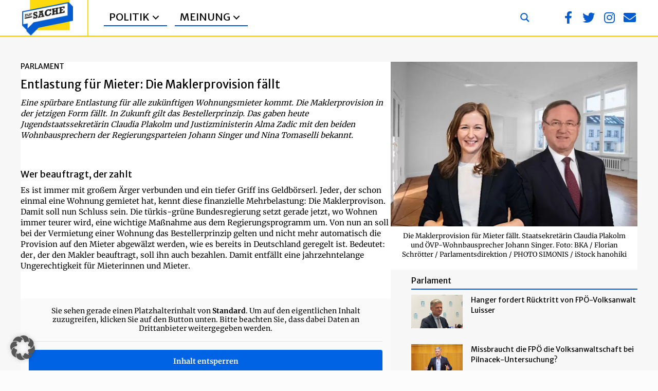

--- FILE ---
content_type: text/html; charset=UTF-8
request_url: https://zur-sache.at/parlament/die-maklerprovision-faellt/
body_size: 28227
content:
<!DOCTYPE html>
<html lang="de-AT" prefix="og: https://ogp.me/ns#">
<head>
<meta charset="UTF-8" />
<meta name='viewport' content='width=device-width, initial-scale=1.0' />
<meta http-equiv='X-UA-Compatible' content='IE=edge' />
<link rel="profile" href="https://gmpg.org/xfn/11" />

<!-- Suchmaschinen-Optimierung durch Rank Math PRO - https://rankmath.com/ -->
<title>Entlastung für Mieter: Die Maklerprovision fällt - Zur Sache</title>
<meta name="description" content="Eine spürbare Entlastung für alle zukünftigen Wohnungsmieter kommt. Die Maklerprovision in der jetzigen Form fällt."/>
<meta name="robots" content="follow, index, max-snippet:-1, max-video-preview:-1, max-image-preview:large"/>
<link rel="canonical" href="https://zur-sache.at/parlament/die-maklerprovision-faellt/" />
<meta property="og:locale" content="de_DE" />
<meta property="og:type" content="article" />
<meta property="og:title" content="Entlastung für Mieter: Die Maklerprovision fällt - Zur Sache" />
<meta property="og:description" content="Eine spürbare Entlastung für alle zukünftigen Wohnungsmieter kommt. Die Maklerprovision in der jetzigen Form fällt." />
<meta property="og:url" content="https://zur-sache.at/parlament/die-maklerprovision-faellt/" />
<meta property="og:site_name" content="Zur Sache" />
<meta property="article:publisher" content="https://www.facebook.com/zursache.at" />
<meta property="article:tag" content="Redaktion" />
<meta property="article:section" content="Parlament" />
<meta property="og:updated_time" content="2022-03-23T09:49:34+01:00" />
<meta property="fb:app_id" content="966242223397117" />
<meta property="og:image" content="https://zur-sache.at/wp-content/uploads/2022/03/plakolm_singer_wohnung-220322.jpg" />
<meta property="og:image:secure_url" content="https://zur-sache.at/wp-content/uploads/2022/03/plakolm_singer_wohnung-220322.jpg" />
<meta property="og:image:width" content="800" />
<meta property="og:image:height" content="533" />
<meta property="og:image:alt" content="Die Maklerprovision für Mieter fällt. Staatsekretärin Claudia Plakolm und ÖVP-Wohnbausprecher Johann Singer. Foto: BKA / Florian Schrötter / Parlamentsdirektion / PHOTO SIMONIS / iStock hanohiki" />
<meta property="og:image:type" content="image/jpeg" />
<meta property="article:published_time" content="2022-03-22T10:24:42+01:00" />
<meta property="article:modified_time" content="2022-03-23T09:49:34+01:00" />
<meta name="twitter:card" content="summary_large_image" />
<meta name="twitter:title" content="Entlastung für Mieter: Die Maklerprovision fällt - Zur Sache" />
<meta name="twitter:description" content="Eine spürbare Entlastung für alle zukünftigen Wohnungsmieter kommt. Die Maklerprovision in der jetzigen Form fällt." />
<meta name="twitter:site" content="@ZurSache_at" />
<meta name="twitter:creator" content="@ZurSache_at" />
<meta name="twitter:image" content="https://zur-sache.at/wp-content/uploads/2022/03/plakolm_singer_wohnung-220322.jpg" />
<script type="application/ld+json" class="rank-math-schema-pro">{"@context":"https://schema.org","@graph":[{"@type":"Organization","@id":"https://zur-sache.at/#organization","name":"Zur Sache","url":"https://zur-sache.at","sameAs":["https://www.facebook.com/zursache.at","https://twitter.com/ZurSache_at"],"logo":{"@type":"ImageObject","@id":"https://zur-sache.at/#logo","url":"https://zur-sache.at/wp-content/uploads/2022/07/Logo-neu-Lego.png","contentUrl":"https://zur-sache.at/wp-content/uploads/2022/07/Logo-neu-Lego.png","caption":"Zur Sache","inLanguage":"de-AT","width":"893","height":"616"}},{"@type":"WebSite","@id":"https://zur-sache.at/#website","url":"https://zur-sache.at","name":"Zur Sache","publisher":{"@id":"https://zur-sache.at/#organization"},"inLanguage":"de-AT"},{"@type":"ImageObject","@id":"https://zur-sache.at/wp-content/uploads/2022/03/plakolm_singer_wohnung-220322.jpg","url":"https://zur-sache.at/wp-content/uploads/2022/03/plakolm_singer_wohnung-220322.jpg","width":"800","height":"533","caption":"Die Maklerprovision f\u00fcr Mieter f\u00e4llt. Staatsekret\u00e4rin Claudia Plakolm und \u00d6VP-Wohnbausprecher Johann Singer. Foto: BKA / Florian Schr\u00f6tter / Parlamentsdirektion / PHOTO SIMONIS / iStock hanohiki","inLanguage":"de-AT"},{"@type":"WebPage","@id":"https://zur-sache.at/parlament/die-maklerprovision-faellt/#webpage","url":"https://zur-sache.at/parlament/die-maklerprovision-faellt/","name":"Entlastung f\u00fcr Mieter: Die Maklerprovision f\u00e4llt - Zur Sache","datePublished":"2022-03-22T10:24:42+01:00","dateModified":"2022-03-23T09:49:34+01:00","isPartOf":{"@id":"https://zur-sache.at/#website"},"primaryImageOfPage":{"@id":"https://zur-sache.at/wp-content/uploads/2022/03/plakolm_singer_wohnung-220322.jpg"},"inLanguage":"de-AT"},{"@type":"Person","@id":"https://zur-sache.at/author/claus-reitan/","name":"Claus Reitan","url":"https://zur-sache.at/author/claus-reitan/","image":{"@type":"ImageObject","@id":"https://secure.gravatar.com/avatar/ca81b1b2ca29b4b1564a55e85d0bc15c219a6ea96342bbfdc4221930dfc9fa33?s=96&amp;d=mm&amp;r=g","url":"https://secure.gravatar.com/avatar/ca81b1b2ca29b4b1564a55e85d0bc15c219a6ea96342bbfdc4221930dfc9fa33?s=96&amp;d=mm&amp;r=g","caption":"Claus Reitan","inLanguage":"de-AT"},"worksFor":{"@id":"https://zur-sache.at/#organization"}},{"@type":"NewsArticle","headline":"Entlastung f\u00fcr Mieter: Die Maklerprovision f\u00e4llt - Zur Sache","keywords":"maklerprovision","datePublished":"2022-03-22T10:24:42+01:00","dateModified":"2022-03-23T09:49:34+01:00","articleSection":"Parlament, Regierung","author":{"@id":"https://zur-sache.at/author/claus-reitan/","name":"Claus Reitan"},"publisher":{"@id":"https://zur-sache.at/#organization"},"description":"Eine sp\u00fcrbare Entlastung f\u00fcr alle zuk\u00fcnftigen Wohnungsmieter kommt. Die Maklerprovision in der jetzigen Form f\u00e4llt.","copyrightYear":"2022","copyrightHolder":{"@id":"https://zur-sache.at/#organization"},"name":"Entlastung f\u00fcr Mieter: Die Maklerprovision f\u00e4llt - Zur Sache","@id":"https://zur-sache.at/parlament/die-maklerprovision-faellt/#richSnippet","isPartOf":{"@id":"https://zur-sache.at/parlament/die-maklerprovision-faellt/#webpage"},"image":{"@id":"https://zur-sache.at/wp-content/uploads/2022/03/plakolm_singer_wohnung-220322.jpg"},"inLanguage":"de-AT","mainEntityOfPage":{"@id":"https://zur-sache.at/parlament/die-maklerprovision-faellt/#webpage"}}]}</script>
<!-- /Rank Math WordPress SEO Plugin -->

<link rel="alternate" type="application/rss+xml" title="Zur Sache &raquo; Feed" href="https://zur-sache.at/feed/" />
<link rel="alternate" type="application/rss+xml" title="Zur Sache &raquo; Kommentar-Feed" href="https://zur-sache.at/comments/feed/" />
<link rel="alternate" title="oEmbed (JSON)" type="application/json+oembed" href="https://zur-sache.at/wp-json/oembed/1.0/embed?url=https%3A%2F%2Fzur-sache.at%2Fparlament%2Fdie-maklerprovision-faellt%2F" />
<link rel="alternate" title="oEmbed (XML)" type="text/xml+oembed" href="https://zur-sache.at/wp-json/oembed/1.0/embed?url=https%3A%2F%2Fzur-sache.at%2Fparlament%2Fdie-maklerprovision-faellt%2F&#038;format=xml" />
<link rel="preload" href="https://zur-sache.at/wp-content/plugins/bb-plugin/fonts/fontawesome/5.15.4/webfonts/fa-brands-400.woff2" as="font" type="font/woff2" crossorigin="anonymous">
<link rel="preload" href="https://zur-sache.at/wp-content/plugins/bb-plugin/fonts/fontawesome/5.15.4/webfonts/fa-solid-900.woff2" as="font" type="font/woff2" crossorigin="anonymous">
<link rel="preload" href="https://zur-sache.at/wp-content/plugins/bb-plugin/fonts/fontawesome/5.15.4/webfonts/fa-regular-400.woff2" as="font" type="font/woff2" crossorigin="anonymous">
<style id='wp-img-auto-sizes-contain-inline-css'>
img:is([sizes=auto i],[sizes^="auto," i]){contain-intrinsic-size:3000px 1500px}
/*# sourceURL=wp-img-auto-sizes-contain-inline-css */
</style>
<style id='wp-emoji-styles-inline-css'>

	img.wp-smiley, img.emoji {
		display: inline !important;
		border: none !important;
		box-shadow: none !important;
		height: 1em !important;
		width: 1em !important;
		margin: 0 0.07em !important;
		vertical-align: -0.1em !important;
		background: none !important;
		padding: 0 !important;
	}
/*# sourceURL=wp-emoji-styles-inline-css */
</style>
<link rel='stylesheet' id='wp-block-library-css' href='https://zur-sache.at/wp-includes/css/dist/block-library/style.min.css?ver=d49f3a7be5e62fcbfdd6c0c9a6e146cc' media='all' />
<style id='global-styles-inline-css'>
:root{--wp--preset--aspect-ratio--square: 1;--wp--preset--aspect-ratio--4-3: 4/3;--wp--preset--aspect-ratio--3-4: 3/4;--wp--preset--aspect-ratio--3-2: 3/2;--wp--preset--aspect-ratio--2-3: 2/3;--wp--preset--aspect-ratio--16-9: 16/9;--wp--preset--aspect-ratio--9-16: 9/16;--wp--preset--color--black: #000000;--wp--preset--color--cyan-bluish-gray: #abb8c3;--wp--preset--color--white: #ffffff;--wp--preset--color--pale-pink: #f78da7;--wp--preset--color--vivid-red: #cf2e2e;--wp--preset--color--luminous-vivid-orange: #ff6900;--wp--preset--color--luminous-vivid-amber: #fcb900;--wp--preset--color--light-green-cyan: #7bdcb5;--wp--preset--color--vivid-green-cyan: #00d084;--wp--preset--color--pale-cyan-blue: #8ed1fc;--wp--preset--color--vivid-cyan-blue: #0693e3;--wp--preset--color--vivid-purple: #9b51e0;--wp--preset--color--fl-heading-text: #000000;--wp--preset--color--fl-body-bg: #fcfcfc;--wp--preset--color--fl-body-text: #000000;--wp--preset--color--fl-accent: #055cd0;--wp--preset--color--fl-accent-hover: #ffd810;--wp--preset--color--fl-topbar-bg: #ffffff;--wp--preset--color--fl-topbar-text: #000000;--wp--preset--color--fl-topbar-link: #428bca;--wp--preset--color--fl-topbar-hover: #428bca;--wp--preset--color--fl-header-bg: #346383;--wp--preset--color--fl-header-text: #ffffff;--wp--preset--color--fl-header-link: #ffffff;--wp--preset--color--fl-header-hover: #cccccc;--wp--preset--color--fl-nav-bg: #ffffff;--wp--preset--color--fl-nav-link: #428bca;--wp--preset--color--fl-nav-hover: #428bca;--wp--preset--color--fl-content-bg: #ffffff;--wp--preset--color--fl-footer-widgets-bg: #ffffff;--wp--preset--color--fl-footer-widgets-text: #000000;--wp--preset--color--fl-footer-widgets-link: #428bca;--wp--preset--color--fl-footer-widgets-hover: #428bca;--wp--preset--color--fl-footer-bg: #010101;--wp--preset--color--fl-footer-text: #000000;--wp--preset--color--fl-footer-link: #428bca;--wp--preset--color--fl-footer-hover: #428bca;--wp--preset--gradient--vivid-cyan-blue-to-vivid-purple: linear-gradient(135deg,rgb(6,147,227) 0%,rgb(155,81,224) 100%);--wp--preset--gradient--light-green-cyan-to-vivid-green-cyan: linear-gradient(135deg,rgb(122,220,180) 0%,rgb(0,208,130) 100%);--wp--preset--gradient--luminous-vivid-amber-to-luminous-vivid-orange: linear-gradient(135deg,rgb(252,185,0) 0%,rgb(255,105,0) 100%);--wp--preset--gradient--luminous-vivid-orange-to-vivid-red: linear-gradient(135deg,rgb(255,105,0) 0%,rgb(207,46,46) 100%);--wp--preset--gradient--very-light-gray-to-cyan-bluish-gray: linear-gradient(135deg,rgb(238,238,238) 0%,rgb(169,184,195) 100%);--wp--preset--gradient--cool-to-warm-spectrum: linear-gradient(135deg,rgb(74,234,220) 0%,rgb(151,120,209) 20%,rgb(207,42,186) 40%,rgb(238,44,130) 60%,rgb(251,105,98) 80%,rgb(254,248,76) 100%);--wp--preset--gradient--blush-light-purple: linear-gradient(135deg,rgb(255,206,236) 0%,rgb(152,150,240) 100%);--wp--preset--gradient--blush-bordeaux: linear-gradient(135deg,rgb(254,205,165) 0%,rgb(254,45,45) 50%,rgb(107,0,62) 100%);--wp--preset--gradient--luminous-dusk: linear-gradient(135deg,rgb(255,203,112) 0%,rgb(199,81,192) 50%,rgb(65,88,208) 100%);--wp--preset--gradient--pale-ocean: linear-gradient(135deg,rgb(255,245,203) 0%,rgb(182,227,212) 50%,rgb(51,167,181) 100%);--wp--preset--gradient--electric-grass: linear-gradient(135deg,rgb(202,248,128) 0%,rgb(113,206,126) 100%);--wp--preset--gradient--midnight: linear-gradient(135deg,rgb(2,3,129) 0%,rgb(40,116,252) 100%);--wp--preset--font-size--small: 13px;--wp--preset--font-size--medium: 20px;--wp--preset--font-size--large: 36px;--wp--preset--font-size--x-large: 42px;--wp--preset--spacing--20: 0.44rem;--wp--preset--spacing--30: 0.67rem;--wp--preset--spacing--40: 1rem;--wp--preset--spacing--50: 1.5rem;--wp--preset--spacing--60: 2.25rem;--wp--preset--spacing--70: 3.38rem;--wp--preset--spacing--80: 5.06rem;--wp--preset--shadow--natural: 6px 6px 9px rgba(0, 0, 0, 0.2);--wp--preset--shadow--deep: 12px 12px 50px rgba(0, 0, 0, 0.4);--wp--preset--shadow--sharp: 6px 6px 0px rgba(0, 0, 0, 0.2);--wp--preset--shadow--outlined: 6px 6px 0px -3px rgb(255, 255, 255), 6px 6px rgb(0, 0, 0);--wp--preset--shadow--crisp: 6px 6px 0px rgb(0, 0, 0);}:where(.is-layout-flex){gap: 0.5em;}:where(.is-layout-grid){gap: 0.5em;}body .is-layout-flex{display: flex;}.is-layout-flex{flex-wrap: wrap;align-items: center;}.is-layout-flex > :is(*, div){margin: 0;}body .is-layout-grid{display: grid;}.is-layout-grid > :is(*, div){margin: 0;}:where(.wp-block-columns.is-layout-flex){gap: 2em;}:where(.wp-block-columns.is-layout-grid){gap: 2em;}:where(.wp-block-post-template.is-layout-flex){gap: 1.25em;}:where(.wp-block-post-template.is-layout-grid){gap: 1.25em;}.has-black-color{color: var(--wp--preset--color--black) !important;}.has-cyan-bluish-gray-color{color: var(--wp--preset--color--cyan-bluish-gray) !important;}.has-white-color{color: var(--wp--preset--color--white) !important;}.has-pale-pink-color{color: var(--wp--preset--color--pale-pink) !important;}.has-vivid-red-color{color: var(--wp--preset--color--vivid-red) !important;}.has-luminous-vivid-orange-color{color: var(--wp--preset--color--luminous-vivid-orange) !important;}.has-luminous-vivid-amber-color{color: var(--wp--preset--color--luminous-vivid-amber) !important;}.has-light-green-cyan-color{color: var(--wp--preset--color--light-green-cyan) !important;}.has-vivid-green-cyan-color{color: var(--wp--preset--color--vivid-green-cyan) !important;}.has-pale-cyan-blue-color{color: var(--wp--preset--color--pale-cyan-blue) !important;}.has-vivid-cyan-blue-color{color: var(--wp--preset--color--vivid-cyan-blue) !important;}.has-vivid-purple-color{color: var(--wp--preset--color--vivid-purple) !important;}.has-black-background-color{background-color: var(--wp--preset--color--black) !important;}.has-cyan-bluish-gray-background-color{background-color: var(--wp--preset--color--cyan-bluish-gray) !important;}.has-white-background-color{background-color: var(--wp--preset--color--white) !important;}.has-pale-pink-background-color{background-color: var(--wp--preset--color--pale-pink) !important;}.has-vivid-red-background-color{background-color: var(--wp--preset--color--vivid-red) !important;}.has-luminous-vivid-orange-background-color{background-color: var(--wp--preset--color--luminous-vivid-orange) !important;}.has-luminous-vivid-amber-background-color{background-color: var(--wp--preset--color--luminous-vivid-amber) !important;}.has-light-green-cyan-background-color{background-color: var(--wp--preset--color--light-green-cyan) !important;}.has-vivid-green-cyan-background-color{background-color: var(--wp--preset--color--vivid-green-cyan) !important;}.has-pale-cyan-blue-background-color{background-color: var(--wp--preset--color--pale-cyan-blue) !important;}.has-vivid-cyan-blue-background-color{background-color: var(--wp--preset--color--vivid-cyan-blue) !important;}.has-vivid-purple-background-color{background-color: var(--wp--preset--color--vivid-purple) !important;}.has-black-border-color{border-color: var(--wp--preset--color--black) !important;}.has-cyan-bluish-gray-border-color{border-color: var(--wp--preset--color--cyan-bluish-gray) !important;}.has-white-border-color{border-color: var(--wp--preset--color--white) !important;}.has-pale-pink-border-color{border-color: var(--wp--preset--color--pale-pink) !important;}.has-vivid-red-border-color{border-color: var(--wp--preset--color--vivid-red) !important;}.has-luminous-vivid-orange-border-color{border-color: var(--wp--preset--color--luminous-vivid-orange) !important;}.has-luminous-vivid-amber-border-color{border-color: var(--wp--preset--color--luminous-vivid-amber) !important;}.has-light-green-cyan-border-color{border-color: var(--wp--preset--color--light-green-cyan) !important;}.has-vivid-green-cyan-border-color{border-color: var(--wp--preset--color--vivid-green-cyan) !important;}.has-pale-cyan-blue-border-color{border-color: var(--wp--preset--color--pale-cyan-blue) !important;}.has-vivid-cyan-blue-border-color{border-color: var(--wp--preset--color--vivid-cyan-blue) !important;}.has-vivid-purple-border-color{border-color: var(--wp--preset--color--vivid-purple) !important;}.has-vivid-cyan-blue-to-vivid-purple-gradient-background{background: var(--wp--preset--gradient--vivid-cyan-blue-to-vivid-purple) !important;}.has-light-green-cyan-to-vivid-green-cyan-gradient-background{background: var(--wp--preset--gradient--light-green-cyan-to-vivid-green-cyan) !important;}.has-luminous-vivid-amber-to-luminous-vivid-orange-gradient-background{background: var(--wp--preset--gradient--luminous-vivid-amber-to-luminous-vivid-orange) !important;}.has-luminous-vivid-orange-to-vivid-red-gradient-background{background: var(--wp--preset--gradient--luminous-vivid-orange-to-vivid-red) !important;}.has-very-light-gray-to-cyan-bluish-gray-gradient-background{background: var(--wp--preset--gradient--very-light-gray-to-cyan-bluish-gray) !important;}.has-cool-to-warm-spectrum-gradient-background{background: var(--wp--preset--gradient--cool-to-warm-spectrum) !important;}.has-blush-light-purple-gradient-background{background: var(--wp--preset--gradient--blush-light-purple) !important;}.has-blush-bordeaux-gradient-background{background: var(--wp--preset--gradient--blush-bordeaux) !important;}.has-luminous-dusk-gradient-background{background: var(--wp--preset--gradient--luminous-dusk) !important;}.has-pale-ocean-gradient-background{background: var(--wp--preset--gradient--pale-ocean) !important;}.has-electric-grass-gradient-background{background: var(--wp--preset--gradient--electric-grass) !important;}.has-midnight-gradient-background{background: var(--wp--preset--gradient--midnight) !important;}.has-small-font-size{font-size: var(--wp--preset--font-size--small) !important;}.has-medium-font-size{font-size: var(--wp--preset--font-size--medium) !important;}.has-large-font-size{font-size: var(--wp--preset--font-size--large) !important;}.has-x-large-font-size{font-size: var(--wp--preset--font-size--x-large) !important;}
/*# sourceURL=global-styles-inline-css */
</style>

<style id='classic-theme-styles-inline-css'>
/*! This file is auto-generated */
.wp-block-button__link{color:#fff;background-color:#32373c;border-radius:9999px;box-shadow:none;text-decoration:none;padding:calc(.667em + 2px) calc(1.333em + 2px);font-size:1.125em}.wp-block-file__button{background:#32373c;color:#fff;text-decoration:none}
/*# sourceURL=/wp-includes/css/classic-themes.min.css */
</style>
<link rel='stylesheet' id='labb-frontend-styles-css' href='https://zur-sache.at/wp-content/plugins/addons-for-beaver-builder-premium/assets/css/labb-frontend.css?ver=3.9.2' media='all' />
<link rel='stylesheet' id='labb-icomoon-styles-css' href='https://zur-sache.at/wp-content/plugins/addons-for-beaver-builder-premium/assets/css/icomoon.css?ver=3.9.2' media='all' />
<link rel='stylesheet' id='font-awesome-5-css' href='https://zur-sache.at/wp-content/plugins/bb-plugin/fonts/fontawesome/5.15.4/css/all.min.css?ver=2.9.4.2' media='all' />
<link rel='stylesheet' id='labb-blocks-styles-css' href='https://zur-sache.at/wp-content/plugins/addons-for-beaver-builder-premium/assets/css/premium/labb-blocks.css?ver=3.9.2' media='all' />
<link rel='stylesheet' id='labb-premium-frontend-styles-css' href='https://zur-sache.at/wp-content/plugins/addons-for-beaver-builder-premium/assets/css/premium/labb-frontend.css?ver=3.9.2' media='all' />
<link rel='stylesheet' id='fl-builder-layout-bundle-48475a59f4680674f8553f5ed6f7611a-css' href='https://zur-sache.at/wp-content/uploads/bb-plugin/cache/48475a59f4680674f8553f5ed6f7611a-layout-bundle.css?ver=2.9.4.2-1.5.2.1-20251125200437' media='all' />
<link rel='stylesheet' id='borlabs-cookie-custom-css' href='https://zur-sache.at/wp-content/cache/borlabs-cookie/1/borlabs-cookie-1-de.css?ver=3.3.22-187' media='all' />
<link rel='stylesheet' id='sticky_style-css' href='https://zur-sache.at/wp-content/plugins/bb-sticky-column/css/sticky-column.css?ver=d49f3a7be5e62fcbfdd6c0c9a6e146cc' media='all' />
<link rel='stylesheet' id='jquery-magnificpopup-css' href='https://zur-sache.at/wp-content/plugins/bb-plugin/css/jquery.magnificpopup.min.css?ver=2.9.4.2' media='all' />
<link rel='stylesheet' id='bootstrap-4-css' href='https://zur-sache.at/wp-content/themes/bb-theme/css/bootstrap-4.min.css?ver=1.7.19.1' media='all' />
<link rel='stylesheet' id='fl-automator-skin-css' href='https://zur-sache.at/wp-content/uploads/bb-theme/skin-6931cae039fbe.css?ver=1.7.19.1' media='all' />
<link rel='stylesheet' id='fl-child-theme-css' href='https://zur-sache.at/wp-content/themes/bb-theme-child/style.css?ver=d49f3a7be5e62fcbfdd6c0c9a6e146cc' media='all' />
<link rel='stylesheet' id='pp-animate-css' href='https://zur-sache.at/wp-content/plugins/bbpowerpack/assets/css/animate.min.css?ver=3.5.1' media='all' />
<link rel='stylesheet' id='fl-builder-google-fonts-6bbcb2927552897e5270e0604a448c61-css' href='https://zur-sache.at/wp-content/uploads/fonts/695f580629f2fbf9b4ba8217516fbe63/font.css?v=1707154706' media='all' />
<script src="https://zur-sache.at/wp-includes/js/jquery/jquery.min.js?ver=3.7.1" id="jquery-core-js"></script>
<script src="https://zur-sache.at/wp-includes/js/jquery/jquery-migrate.min.js?ver=3.4.1" id="jquery-migrate-js"></script>
<script data-no-optimize="1" data-no-minify="1" data-cfasync="false" nowprocket src="https://zur-sache.at/wp-content/cache/borlabs-cookie/1/borlabs-cookie-config-de.json.js?ver=3.3.22-134" id="borlabs-cookie-config-js"></script>
<script src="https://zur-sache.at/wp-content/plugins/bb-sticky-column/js/sticky-column.js?ver=d49f3a7be5e62fcbfdd6c0c9a6e146cc" id="sticky_script-js"></script>
<link rel="https://api.w.org/" href="https://zur-sache.at/wp-json/" /><link rel="alternate" title="JSON" type="application/json" href="https://zur-sache.at/wp-json/wp/v2/posts/15933" /><link rel="EditURI" type="application/rsd+xml" title="RSD" href="https://zur-sache.at/xmlrpc.php?rsd" />

<link rel='shortlink' href='https://zur-sache.at/?p=15933' />
        <script type="text/javascript">
            (function () {
                window.labb_fs = {can_use_premium_code: true};
            })();
        </script>
        		<script>
			var bb_powerpack = {
				version: '2.40.10',
				getAjaxUrl: function() { return atob( 'aHR0cHM6Ly96dXItc2FjaGUuYXQvd3AtYWRtaW4vYWRtaW4tYWpheC5waHA=' ); },
				callback: function() {},
				mapMarkerData: {},
				post_id: '15933',
				search_term: '',
				current_page: 'https://zur-sache.at/parlament/die-maklerprovision-faellt/',
				conditionals: {
					is_front_page: false,
					is_home: false,
					is_archive: false,
					current_post_type: '',
					is_tax: false,
										is_author: false,
					current_author: false,
					is_search: false,
									}
			};
		</script>
		<script nowprocket data-no-optimize="1" data-no-minify="1" data-cfasync="false" data-borlabs-cookie-script-blocker-ignore>
if ('0' === '1' && ('0' === '1' || '1' === '1')) {
    window['gtag_enable_tcf_support'] = true;
}
window.dataLayer = window.dataLayer || [];
if (typeof gtag !== 'function') {
    function gtag() {
        dataLayer.push(arguments);
    }
}
gtag('set', 'developer_id.dYjRjMm', true);
if ('0' === '1' || '1' === '1') {
    if (window.BorlabsCookieGoogleConsentModeDefaultSet !== true) {
        let getCookieValue = function (name) {
            return document.cookie.match('(^|;)\\s*' + name + '\\s*=\\s*([^;]+)')?.pop() || '';
        };
        let cookieValue = getCookieValue('borlabs-cookie-gcs');
        let consentsFromCookie = {};
        if (cookieValue !== '') {
            consentsFromCookie = JSON.parse(decodeURIComponent(cookieValue));
        }
        let defaultValues = {
            'ad_storage': 'denied',
            'ad_user_data': 'denied',
            'ad_personalization': 'denied',
            'analytics_storage': 'denied',
            'functionality_storage': 'denied',
            'personalization_storage': 'denied',
            'security_storage': 'denied',
            'wait_for_update': 500,
        };
        gtag('consent', 'default', { ...defaultValues, ...consentsFromCookie });
    }
    window.BorlabsCookieGoogleConsentModeDefaultSet = true;
    let borlabsCookieConsentChangeHandler = function () {
        window.dataLayer = window.dataLayer || [];
        if (typeof gtag !== 'function') { function gtag(){dataLayer.push(arguments);} }

        let getCookieValue = function (name) {
            return document.cookie.match('(^|;)\\s*' + name + '\\s*=\\s*([^;]+)')?.pop() || '';
        };
        let cookieValue = getCookieValue('borlabs-cookie-gcs');
        let consentsFromCookie = {};
        if (cookieValue !== '') {
            consentsFromCookie = JSON.parse(decodeURIComponent(cookieValue));
        }

        consentsFromCookie.analytics_storage = BorlabsCookie.Consents.hasConsent('google-analytics-four') ? 'granted' : 'denied';

        BorlabsCookie.CookieLibrary.setCookie(
            'borlabs-cookie-gcs',
            JSON.stringify(consentsFromCookie),
            BorlabsCookie.Settings.automaticCookieDomainAndPath.value ? '' : BorlabsCookie.Settings.cookieDomain.value,
            BorlabsCookie.Settings.cookiePath.value,
            BorlabsCookie.Cookie.getPluginCookie().expires,
            BorlabsCookie.Settings.cookieSecure.value,
            BorlabsCookie.Settings.cookieSameSite.value
        );
    }
    document.addEventListener('borlabs-cookie-consent-saved', borlabsCookieConsentChangeHandler);
    document.addEventListener('borlabs-cookie-handle-unblock', borlabsCookieConsentChangeHandler);
}
if ('0' === '1') {
    document.addEventListener('borlabs-cookie-after-init', function () {
		window.BorlabsCookie.Unblock.unblockScriptBlockerId('google-analytics-four');
	});
}
</script><link rel="icon" href="https://zur-sache.at/wp-content/uploads/2022/07/cropped-Logo-neu-Lego-32x32.webp" sizes="32x32" />
<link rel="icon" href="https://zur-sache.at/wp-content/uploads/2022/07/cropped-Logo-neu-Lego-192x192.webp" sizes="192x192" />
<link rel="apple-touch-icon" href="https://zur-sache.at/wp-content/uploads/2022/07/cropped-Logo-neu-Lego-180x180.webp" />
<meta name="msapplication-TileImage" content="https://zur-sache.at/wp-content/uploads/2022/07/cropped-Logo-neu-Lego-270x270.png" />
		<style id="wp-custom-css">
			.labb-block .labb-loader-gif {
background: transparent url(https://livemeshwp.com/beaver-builder/wp-content/plugins/addons-for-beaver-builder-premium/assets/images/loading.gif) center center no-repeat;
}		</style>
		<!-- Google tag (gtag.js) -->
<script data-borlabs-cookie-script-blocker-id='google-analytics-four' type='text/template' data-borlabs-cookie-script-blocker-src="https://www.googletagmanager.com/gtag/js?id=G-ELMQ42N8HK"></script>
<script>
  window.dataLayer = window.dataLayer || [];
  function gtag(){dataLayer.push(arguments);}
  gtag('js', new Date());

  gtag('config', 'G-ELMQ42N8HK');
</script>

<link rel='stylesheet' id='fl-builder-google-fonts-a095bb0e25c8d2d75dcf116ac25936d4-css' href='https://zur-sache.at/wp-content/uploads/fonts/35ba1ec43b599ee4d0280cedff8a0efb/font.css?v=1737371913' media='all' />
<link rel="stylesheet" id="asp-basic" href="https://zur-sache.at/wp-content/cache/asp/style.basic-ho-is-po-no-da-au-se-au-si-se-is.css?mq=w5Sp7v" media="all" /><style id='asp-instance-7'>div[id*='ajaxsearchpro7_'] div.asp_loader,div[id*='ajaxsearchpro7_'] div.asp_loader *{box-sizing:border-box !important;margin:0;padding:0;box-shadow:none}div[id*='ajaxsearchpro7_'] div.asp_loader{box-sizing:border-box;display:flex;flex:0 1 auto;flex-direction:column;flex-grow:0;flex-shrink:0;flex-basis:28px;max-width:100%;max-height:100%;align-items:center;justify-content:center}div[id*='ajaxsearchpro7_'] div.asp_loader-inner{width:100%;margin:0 auto;text-align:center;height:100%}@-webkit-keyframes cube-transition{25%{-webkit-transform:translateX(50px) scale(0.5) rotate(-90deg);transform:translateX(50px) scale(0.5) rotate(-90deg)}50%{-webkit-transform:translate(50px,50px) rotate(-180deg);transform:translate(50px,50px) rotate(-180deg)}75%{-webkit-transform:translateY(50px) scale(0.5) rotate(-270deg);transform:translateY(50px) scale(0.5) rotate(-270deg)}100%{-webkit-transform:rotate(-360deg);transform:rotate(-360deg)}}@keyframes cube-transition{25%{-webkit-transform:translateX(175%) scale(0.5) rotate(-90deg);transform:translateX(175%) scale(0.5) rotate(-90deg)}50%{-webkit-transform:translate(150%,150%) rotate(-180deg);transform:translate(150%,150%) rotate(-180deg)}75%{-webkit-transform:translateY(175%) scale(0.5) rotate(-270deg);transform:translateY(175%) scale(0.5) rotate(-270deg)}100%{-webkit-transform:rotate(-360deg);transform:rotate(-360deg)}}div[id*='ajaxsearchpro7_'] div.asp_cube-transition{position:relative;width:100%;height:100%}div[id*='ajaxsearchpro7_'] div.asp_cube-transition>div{-webkit-animation-fill-mode:both;animation-fill-mode:both;width:40%;height:40%;position:absolute;top:0;left:0;background-color:rgba(255,216,16,1);-webkit-animation:cube-transition 1.6s 0s infinite ease-in-out;animation:cube-transition 1.6s 0s infinite ease-in-out}div[id*='ajaxsearchpro7_'] div.asp_cube-transition>div:last-child{-webkit-animation-delay:-0.8s;animation-delay:-0.8s}div[id*='ajaxsearchprores7_'] .asp_res_loader div.asp_loader,div[id*='ajaxsearchprores7_'] .asp_res_loader div.asp_loader *{box-sizing:border-box !important;margin:0;padding:0;box-shadow:none}div[id*='ajaxsearchprores7_'] .asp_res_loader div.asp_loader{box-sizing:border-box;display:flex;flex:0 1 auto;flex-direction:column;flex-grow:0;flex-shrink:0;flex-basis:28px;max-width:100%;max-height:100%;align-items:center;justify-content:center}div[id*='ajaxsearchprores7_'] .asp_res_loader div.asp_loader-inner{width:100%;margin:0 auto;text-align:center;height:100%}@-webkit-keyframes cube-transition{25%{-webkit-transform:translateX(50px) scale(0.5) rotate(-90deg);transform:translateX(50px) scale(0.5) rotate(-90deg)}50%{-webkit-transform:translate(50px,50px) rotate(-180deg);transform:translate(50px,50px) rotate(-180deg)}75%{-webkit-transform:translateY(50px) scale(0.5) rotate(-270deg);transform:translateY(50px) scale(0.5) rotate(-270deg)}100%{-webkit-transform:rotate(-360deg);transform:rotate(-360deg)}}@keyframes cube-transition{25%{-webkit-transform:translateX(175%) scale(0.5) rotate(-90deg);transform:translateX(175%) scale(0.5) rotate(-90deg)}50%{-webkit-transform:translate(150%,150%) rotate(-180deg);transform:translate(150%,150%) rotate(-180deg)}75%{-webkit-transform:translateY(175%) scale(0.5) rotate(-270deg);transform:translateY(175%) scale(0.5) rotate(-270deg)}100%{-webkit-transform:rotate(-360deg);transform:rotate(-360deg)}}div[id*='ajaxsearchprores7_'] .asp_res_loader div.asp_cube-transition{position:relative;width:100%;height:100%}div[id*='ajaxsearchprores7_'] .asp_res_loader div.asp_cube-transition>div{-webkit-animation-fill-mode:both;animation-fill-mode:both;width:40%;height:40%;position:absolute;top:0;left:0;background-color:rgba(255,216,16,1);-webkit-animation:cube-transition 1.6s 0s infinite ease-in-out;animation:cube-transition 1.6s 0s infinite ease-in-out}div[id*='ajaxsearchprores7_'] .asp_res_loader div.asp_cube-transition>div:last-child{-webkit-animation-delay:-0.8s;animation-delay:-0.8s}#ajaxsearchpro7_1 div.asp_loader,#ajaxsearchpro7_2 div.asp_loader,#ajaxsearchpro7_1 div.asp_loader *,#ajaxsearchpro7_2 div.asp_loader *{box-sizing:border-box !important;margin:0;padding:0;box-shadow:none}#ajaxsearchpro7_1 div.asp_loader,#ajaxsearchpro7_2 div.asp_loader{box-sizing:border-box;display:flex;flex:0 1 auto;flex-direction:column;flex-grow:0;flex-shrink:0;flex-basis:28px;max-width:100%;max-height:100%;align-items:center;justify-content:center}#ajaxsearchpro7_1 div.asp_loader-inner,#ajaxsearchpro7_2 div.asp_loader-inner{width:100%;margin:0 auto;text-align:center;height:100%}@-webkit-keyframes cube-transition{25%{-webkit-transform:translateX(50px) scale(0.5) rotate(-90deg);transform:translateX(50px) scale(0.5) rotate(-90deg)}50%{-webkit-transform:translate(50px,50px) rotate(-180deg);transform:translate(50px,50px) rotate(-180deg)}75%{-webkit-transform:translateY(50px) scale(0.5) rotate(-270deg);transform:translateY(50px) scale(0.5) rotate(-270deg)}100%{-webkit-transform:rotate(-360deg);transform:rotate(-360deg)}}@keyframes cube-transition{25%{-webkit-transform:translateX(175%) scale(0.5) rotate(-90deg);transform:translateX(175%) scale(0.5) rotate(-90deg)}50%{-webkit-transform:translate(150%,150%) rotate(-180deg);transform:translate(150%,150%) rotate(-180deg)}75%{-webkit-transform:translateY(175%) scale(0.5) rotate(-270deg);transform:translateY(175%) scale(0.5) rotate(-270deg)}100%{-webkit-transform:rotate(-360deg);transform:rotate(-360deg)}}#ajaxsearchpro7_1 div.asp_cube-transition,#ajaxsearchpro7_2 div.asp_cube-transition{position:relative;width:100%;height:100%}#ajaxsearchpro7_1 div.asp_cube-transition>div,#ajaxsearchpro7_2 div.asp_cube-transition>div{-webkit-animation-fill-mode:both;animation-fill-mode:both;width:40%;height:40%;position:absolute;top:0;left:0;background-color:rgba(255,216,16,1);-webkit-animation:cube-transition 1.6s 0s infinite ease-in-out;animation:cube-transition 1.6s 0s infinite ease-in-out}#ajaxsearchpro7_1 div.asp_cube-transition>div:last-child,#ajaxsearchpro7_2 div.asp_cube-transition>div:last-child{-webkit-animation-delay:-0.8s;animation-delay:-0.8s}@-webkit-keyframes asp_an_fadeInDown{0%{opacity:0;-webkit-transform:translateY(-20px)}100%{opacity:1;-webkit-transform:translateY(0)}}@keyframes asp_an_fadeInDown{0%{opacity:0;transform:translateY(-20px)}100%{opacity:1;transform:translateY(0)}}.asp_an_fadeInDown{-webkit-animation-name:asp_an_fadeInDown;animation-name:asp_an_fadeInDown}div.asp_r.asp_r_7,div.asp_r.asp_r_7 *,div.asp_m.asp_m_7,div.asp_m.asp_m_7 *,div.asp_s.asp_s_7,div.asp_s.asp_s_7 *{-webkit-box-sizing:content-box;-moz-box-sizing:content-box;-ms-box-sizing:content-box;-o-box-sizing:content-box;box-sizing:content-box;border:0;border-radius:0;text-transform:none;text-shadow:none;box-shadow:none;text-decoration:none;text-align:left;letter-spacing:normal}div.asp_r.asp_r_7,div.asp_m.asp_m_7,div.asp_s.asp_s_7{-webkit-box-sizing:border-box;-moz-box-sizing:border-box;-ms-box-sizing:border-box;-o-box-sizing:border-box;box-sizing:border-box}div.asp_r.asp_r_7,div.asp_r.asp_r_7 *,div.asp_m.asp_m_7,div.asp_m.asp_m_7 *,div.asp_s.asp_s_7,div.asp_s.asp_s_7 *{padding:0;margin:0}.wpdreams_clear{clear:both}.asp_w_container_7{width:100%}#ajaxsearchpro7_1,#ajaxsearchpro7_2,div.asp_m.asp_m_7{width:100%;height:auto;max-height:none;border-radius:5px;background:#d1eaff;margin-top:;margin-bottom:;background:transparent;overflow:hidden;border:1px none rgba(5,92,121,1);border-radius:0;box-shadow:-1px -1px 0 0 #055cd0 inset}#ajaxsearchpro7_1 .probox,#ajaxsearchpro7_2 .probox,div.asp_m.asp_m_7 .probox{margin:0;height:30px;background-image:-webkit-linear-gradient(270deg,rgb(255,255,255),rgb(255,255,255));background-image:-moz-linear-gradient(270deg,rgb(255,255,255),rgb(255,255,255));background-image:-o-linear-gradient(270deg,rgb(255,255,255),rgb(255,255,255));background-image:-ms-linear-gradient(270deg,rgb(255,255,255) 0,rgb(255,255,255) 100%);background-image:linear-gradient(270deg,rgb(255,255,255),rgb(255,255,255));border:0 none rgb(5,92,121);border-radius:0;box-shadow:0 -1px 0 0 #055cd0 inset}#asp_absolute_overlay{background:rgba(75,75,75,0.5);text-align:center}#ajaxsearchpro7_1.asp_compact .probox,#ajaxsearchpro7_2.asp_compact .probox,div.asp_m.asp_m_7.asp_compact .probox{width:30px}#ajaxsearchpro7_1.asp_compact,#ajaxsearchpro7_2.asp_compact,div.asp_m.asp_m_7.asp_compact{width:auto;float:right}.asp_w_container.asp_w_container_7.asp_compact{width:auto;display:inline-block;float:right;position:static;top:auto;bottom:auto;right:auto;left:auto;z-index:}p[id*=asp-try-7]{color:rgb(85,85,85) !important;display:block}div.asp_main_container+[id*=asp-try-7]{width:100%}p[id*=asp-try-7] a{color:rgb(255,181,86) !important}p[id*=asp-try-7] a:after{color:rgb(85,85,85) !important;display:inline;content:','}p[id*=asp-try-7] a:last-child:after{display:none}#ajaxsearchpro7_1 .probox .proinput,#ajaxsearchpro7_2 .probox .proinput,div.asp_m.asp_m_7 .probox .proinput{font-weight:normal;font-family:inherit;color:rgb(0,0,0);font-size:14px;line-height:38x;text-shadow:none;line-height:normal;flex-grow:1;order:5;margin:0 0 0 10px;padding:0 5px}#ajaxsearchpro7_1 .probox .proinput input.orig,#ajaxsearchpro7_2 .probox .proinput input.orig,div.asp_m.asp_m_7 .probox .proinput input.orig{font-weight:normal;font-family:inherit;color:rgb(0,0,0);font-size:14px;line-height:38x;text-shadow:none;line-height:normal;border:0;box-shadow:none;height:30px;position:relative;z-index:2;padding:0 !important;padding-top:2px !important;margin:-1px 0 0 -4px !important;width:100%;background:transparent !important}#ajaxsearchpro7_1 .probox .proinput input.autocomplete,#ajaxsearchpro7_2 .probox .proinput input.autocomplete,div.asp_m.asp_m_7 .probox .proinput input.autocomplete{font-weight:normal;font-family:inherit;color:rgb(0,0,0);font-size:14px;line-height:38x;text-shadow:none;line-height:normal;opacity:0.25;height:30px;display:block;position:relative;z-index:1;padding:0 !important;margin:-1px 0 0 -4px !important;margin-top:-30px !important;width:100%;background:transparent !important}.rtl #ajaxsearchpro7_1 .probox .proinput input.orig,.rtl #ajaxsearchpro7_2 .probox .proinput input.orig,.rtl #ajaxsearchpro7_1 .probox .proinput input.autocomplete,.rtl #ajaxsearchpro7_2 .probox .proinput input.autocomplete,.rtl div.asp_m.asp_m_7 .probox .proinput input.orig,.rtl div.asp_m.asp_m_7 .probox .proinput input.autocomplete{font-weight:normal;font-family:inherit;color:rgb(0,0,0);font-size:14px;line-height:38x;text-shadow:none;line-height:normal;direction:rtl;text-align:right}.rtl #ajaxsearchpro7_1 .probox .proinput,.rtl #ajaxsearchpro7_2 .probox .proinput,.rtl div.asp_m.asp_m_7 .probox .proinput{margin-right:2px}.rtl #ajaxsearchpro7_1 .probox .proloading,.rtl #ajaxsearchpro7_1 .probox .proclose,.rtl #ajaxsearchpro7_2 .probox .proloading,.rtl #ajaxsearchpro7_2 .probox .proclose,.rtl div.asp_m.asp_m_7 .probox .proloading,.rtl div.asp_m.asp_m_7 .probox .proclose{order:3}div.asp_m.asp_m_7 .probox .proinput input.orig::-webkit-input-placeholder{font-weight:normal;font-family:inherit;color:rgb(0,0,0);font-size:14px;text-shadow:none;opacity:0.85}div.asp_m.asp_m_7 .probox .proinput input.orig::-moz-placeholder{font-weight:normal;font-family:inherit;color:rgb(0,0,0);font-size:14px;text-shadow:none;opacity:0.85}div.asp_m.asp_m_7 .probox .proinput input.orig:-ms-input-placeholder{font-weight:normal;font-family:inherit;color:rgb(0,0,0);font-size:14px;text-shadow:none;opacity:0.85}div.asp_m.asp_m_7 .probox .proinput input.orig:-moz-placeholder{font-weight:normal;font-family:inherit;color:rgb(0,0,0);font-size:14px;text-shadow:none;opacity:0.85;line-height:normal !important}#ajaxsearchpro7_1 .probox .proinput input.autocomplete,#ajaxsearchpro7_2 .probox .proinput input.autocomplete,div.asp_m.asp_m_7 .probox .proinput input.autocomplete{font-weight:normal;font-family:inherit;color:rgb(0,0,0);font-size:14px;line-height:38x;text-shadow:none;line-height:normal;border:0;box-shadow:none}#ajaxsearchpro7_1 .probox .proloading,#ajaxsearchpro7_1 .probox .proclose,#ajaxsearchpro7_1 .probox .promagnifier,#ajaxsearchpro7_1 .probox .prosettings,#ajaxsearchpro7_2 .probox .proloading,#ajaxsearchpro7_2 .probox .proclose,#ajaxsearchpro7_2 .probox .promagnifier,#ajaxsearchpro7_2 .probox .prosettings,div.asp_m.asp_m_7 .probox .proloading,div.asp_m.asp_m_7 .probox .proclose,div.asp_m.asp_m_7 .probox .promagnifier,div.asp_m.asp_m_7 .probox .prosettings{width:30px;height:30px;flex:0 0 30px;flex-grow:0;order:7;text-align:center}#ajaxsearchpro7_1 .probox .proclose svg,#ajaxsearchpro7_2 .probox .proclose svg,div.asp_m.asp_m_7 .probox .proclose svg{fill:rgb(254,254,254);background:rgba(255,216,16,1);box-shadow:0 0 0 2px rgba(255,255,255,0.9);border-radius:50%;box-sizing:border-box;margin-left:-10px;margin-top:-10px;padding:4px}#ajaxsearchpro7_1 .probox .proloading,#ajaxsearchpro7_2 .probox .proloading,div.asp_m.asp_m_7 .probox .proloading{width:30px;height:30px;min-width:30px;min-height:30px;max-width:30px;max-height:30px}#ajaxsearchpro7_1 .probox .proloading .asp_loader,#ajaxsearchpro7_2 .probox .proloading .asp_loader,div.asp_m.asp_m_7 .probox .proloading .asp_loader{width:26px;height:26px;min-width:26px;min-height:26px;max-width:26px;max-height:26px}#ajaxsearchpro7_1 .probox .promagnifier,#ajaxsearchpro7_2 .probox .promagnifier,div.asp_m.asp_m_7 .probox .promagnifier{width:auto;height:30px;flex:0 0 auto;order:7;-webkit-flex:0 0 auto;-webkit-order:7}div.asp_m.asp_m_7 .probox .promagnifier:focus-visible{outline:black outset}#ajaxsearchpro7_1 .probox .proloading .innericon,#ajaxsearchpro7_2 .probox .proloading .innericon,#ajaxsearchpro7_1 .probox .proclose .innericon,#ajaxsearchpro7_2 .probox .proclose .innericon,#ajaxsearchpro7_1 .probox .promagnifier .innericon,#ajaxsearchpro7_2 .probox .promagnifier .innericon,#ajaxsearchpro7_1 .probox .prosettings .innericon,#ajaxsearchpro7_2 .probox .prosettings .innericon,div.asp_m.asp_m_7 .probox .proloading .innericon,div.asp_m.asp_m_7 .probox .proclose .innericon,div.asp_m.asp_m_7 .probox .promagnifier .innericon,div.asp_m.asp_m_7 .probox .prosettings .innericon{text-align:center}#ajaxsearchpro7_1 .probox .promagnifier .innericon,#ajaxsearchpro7_2 .probox .promagnifier .innericon,div.asp_m.asp_m_7 .probox .promagnifier .innericon{display:block;width:30px;height:30px;float:right}#ajaxsearchpro7_1 .probox .promagnifier .asp_text_button,#ajaxsearchpro7_2 .probox .promagnifier .asp_text_button,div.asp_m.asp_m_7 .probox .promagnifier .asp_text_button{display:block;width:auto;height:30px;float:right;margin:0;padding:0 10px 0 2px;font-weight:normal;font-family:inherit;color:rgb(51,51,51);font-size:18x;line-height:auto;text-shadow:none;line-height:30px}#ajaxsearchpro7_1 .probox .promagnifier .innericon svg,#ajaxsearchpro7_2 .probox .promagnifier .innericon svg,div.asp_m.asp_m_7 .probox .promagnifier .innericon svg{fill:rgba(5,92,208,1)}#ajaxsearchpro7_1 .probox .prosettings .innericon svg,#ajaxsearchpro7_2 .probox .prosettings .innericon svg,div.asp_m.asp_m_7 .probox .prosettings .innericon svg{fill:rgb(69,69,69)}#ajaxsearchpro7_1 .probox .promagnifier,#ajaxsearchpro7_2 .probox .promagnifier,div.asp_m.asp_m_7 .probox .promagnifier{width:30px;height:30px;background-image:-webkit-linear-gradient(180deg,rgb(255,255,255),rgb(255,255,255));background-image:-moz-linear-gradient(180deg,rgb(255,255,255),rgb(255,255,255));background-image:-o-linear-gradient(180deg,rgb(255,255,255),rgb(255,255,255));background-image:-ms-linear-gradient(180deg,rgb(255,255,255) 0,rgb(255,255,255) 100%);background-image:linear-gradient(180deg,rgb(255,255,255),rgb(255,255,255));background-position:center center;background-repeat:no-repeat;order:11;-webkit-order:11;float:right;border:0 none rgb(255,255,255);border-radius:0;box-shadow:none;cursor:pointer;background-size:100% 100%;background-position:center center;background-repeat:no-repeat;cursor:pointer}#ajaxsearchpro7_1 .probox .prosettings,#ajaxsearchpro7_2 .probox .prosettings,div.asp_m.asp_m_7 .probox .prosettings{width:30px;height:30px;background:transparent;background-position:center center;background-repeat:no-repeat;order:10;-webkit-order:10;float:right;border:0 solid rgb(255,255,255);border-radius:0;box-shadow:0 1px 0 0 rgba(255,255,255,0.64) inset;cursor:pointer;background-size:100% 100%;align-self:flex-end}#ajaxsearchprores7_1,#ajaxsearchprores7_2,div.asp_r.asp_r_7{position:absolute;z-index:11000;width:auto;margin:12px 0 0 0}#ajaxsearchprores7_1 .asp_nores,#ajaxsearchprores7_2 .asp_nores,div.asp_r.asp_r_7 .asp_nores{border:0 solid rgb(0,0,0);border-radius:0;box-shadow:0 5px 5px -5px #dfdfdf;padding:6px 12px 6px 12px;margin:0;font-weight:normal;font-family:inherit;color:rgba(74,74,74,1);font-size:1rem;line-height:1.2rem;text-shadow:none;font-weight:normal;background:rgb(255,255,255)}#ajaxsearchprores7_1 .asp_nores .asp_nores_kw_suggestions,#ajaxsearchprores7_2 .asp_nores .asp_nores_kw_suggestions,div.asp_r.asp_r_7 .asp_nores .asp_nores_kw_suggestions{color:rgba(234,67,53,1);font-weight:normal}#ajaxsearchprores7_1 .asp_nores .asp_keyword,#ajaxsearchprores7_2 .asp_nores .asp_keyword,div.asp_r.asp_r_7 .asp_nores .asp_keyword{padding:0 8px 0 0;cursor:pointer;color:rgba(20,84,169,1);font-weight:bold}#ajaxsearchprores7_1 .asp_results_top,#ajaxsearchprores7_2 .asp_results_top,div.asp_r.asp_r_7 .asp_results_top{background:rgb(255,255,255);border:1px none rgb(81,81,81);border-radius:0;padding:6px 12px 6px 12px;margin:0 0 4px 0;text-align:center;font-weight:normal;font-family:"Open Sans";color:rgb(81,81,81);font-size:13px;line-height:16px;text-shadow:none}#ajaxsearchprores7_1 .results .item,#ajaxsearchprores7_2 .results .item,div.asp_r.asp_r_7 .results .item{height:auto;background:rgb(255,255,255)}#ajaxsearchprores7_1 .results .item.hovered,#ajaxsearchprores7_2 .results .item.hovered,div.asp_r.asp_r_7 .results .item.hovered{background-image:-webkit-linear-gradient(0deg,rgba(255,216,16,0.1),rgb(255,255,255));background-image:-moz-linear-gradient(0deg,rgba(255,216,16,0.1),rgb(255,255,255));background-image:-o-linear-gradient(0deg,rgba(255,216,16,0.1),rgb(255,255,255));background-image:-ms-linear-gradient(0deg,rgba(255,216,16,0.1) 0,rgb(255,255,255) 100%);background-image:linear-gradient(0deg,rgba(255,216,16,0.1),rgb(255,255,255))}#ajaxsearchprores7_1 .results .item .asp_image,#ajaxsearchprores7_2 .results .item .asp_image,div.asp_r.asp_r_7 .results .item .asp_image{background-size:cover;background-repeat:no-repeat}#ajaxsearchprores7_1 .results .item .asp_image img,#ajaxsearchprores7_2 .results .item .asp_image img,div.asp_r.asp_r_7 .results .item .asp_image img{object-fit:cover}#ajaxsearchprores7_1 .results .item .asp_item_overlay_img,#ajaxsearchprores7_2 .results .item .asp_item_overlay_img,div.asp_r.asp_r_7 .results .item .asp_item_overlay_img{background-size:cover;background-repeat:no-repeat}#ajaxsearchprores7_1 .results .item .asp_content,#ajaxsearchprores7_2 .results .item .asp_content,div.asp_r.asp_r_7 .results .item .asp_content{overflow:hidden;background:transparent;margin:0;padding:0 10px}#ajaxsearchprores7_1 .results .item .asp_content h3,#ajaxsearchprores7_2 .results .item .asp_content h3,div.asp_r.asp_r_7 .results .item .asp_content h3{margin:0;padding:0;display:inline-block;line-height:inherit;font-weight:bold;font-family:inherit;color:rgb(0,0,0);font-size:14px;line-height:1.4em;text-shadow:none}#ajaxsearchprores7_1 .results .item .asp_content h3 a,#ajaxsearchprores7_2 .results .item .asp_content h3 a,div.asp_r.asp_r_7 .results .item .asp_content h3 a{margin:0;padding:0;line-height:inherit;display:block;font-weight:bold;font-family:inherit;color:rgb(0,0,0);font-size:14px;line-height:1.4em;text-shadow:none}#ajaxsearchprores7_1 .results .item .asp_content h3 a:hover,#ajaxsearchprores7_2 .results .item .asp_content h3 a:hover,div.asp_r.asp_r_7 .results .item .asp_content h3 a:hover{font-weight:bold;font-family:inherit;color:rgb(0,0,0);font-size:14px;line-height:1.4em;text-shadow:none}#ajaxsearchprores7_1 .results .item div.etc,#ajaxsearchprores7_2 .results .item div.etc,div.asp_r.asp_r_7 .results .item div.etc{padding:0;font-size:13px;line-height:1.3em;margin-bottom:6px}#ajaxsearchprores7_1 .results .item .etc .asp_author,#ajaxsearchprores7_2 .results .item .etc .asp_author,div.asp_r.asp_r_7 .results .item .etc .asp_author{padding:0;font-weight:bold;font-family:inherit;color:rgb(161,161,161);font-size:11px;line-height:13px;text-shadow:none}#ajaxsearchprores7_1 .results .item .etc .asp_date,#ajaxsearchprores7_2 .results .item .etc .asp_date,div.asp_r.asp_r_7 .results .item .etc .asp_date{margin:0 0 0 10px;padding:0;font-weight:normal;font-family:inherit;color:rgba(119,119,119,1);font-size:11px;line-height:15px;text-shadow:none}#ajaxsearchprores7_1 .results .item div.asp_content,#ajaxsearchprores7_2 .results .item div.asp_content,div.asp_r.asp_r_7 .results .item div.asp_content{margin:0;padding:0;font-weight:normal;font-family:inherit;color:rgb(0,0,0);font-size:13px;line-height:1.4em;text-shadow:none}#ajaxsearchprores7_1 span.highlighted,#ajaxsearchprores7_2 span.highlighted,div.asp_r.asp_r_7 span.highlighted{font-weight:bold;color:rgba(217,49,43,1);background-color:rgba(238,238,238,1)}#ajaxsearchprores7_1 p.showmore,#ajaxsearchprores7_2 p.showmore,div.asp_r.asp_r_7 p.showmore{text-align:center;font-weight:normal;font-family:inherit;color:rgb(0,0,0);font-size:12px;line-height:15px;text-shadow:none}#ajaxsearchprores7_1 p.showmore a,#ajaxsearchprores7_2 p.showmore a,div.asp_r.asp_r_7 p.showmore a{font-weight:normal;font-family:inherit;color:rgb(0,0,0);font-size:12px;line-height:15px;text-shadow:none;padding:10px 5px;margin:0 auto;background:rgb(255,255,255);display:block;text-align:center}#ajaxsearchprores7_1 .asp_res_loader,#ajaxsearchprores7_2 .asp_res_loader,div.asp_r.asp_r_7 .asp_res_loader{background:rgb(255,255,255);height:200px;padding:10px}#ajaxsearchprores7_1.isotopic .asp_res_loader,#ajaxsearchprores7_2.isotopic .asp_res_loader,div.asp_r.asp_r_7.isotopic .asp_res_loader{background:rgba(255,255,255,0)}#ajaxsearchprores7_1 .asp_res_loader .asp_loader,#ajaxsearchprores7_2 .asp_res_loader .asp_loader,div.asp_r.asp_r_7 .asp_res_loader .asp_loader{height:200px;width:200px;margin:0 auto}div.asp_s.asp_s_7.searchsettings,div.asp_s.asp_s_7.searchsettings,div.asp_s.asp_s_7.searchsettings{direction:ltr;padding:0;background-image:-webkit-linear-gradient(185deg,rgb(255,255,255),rgb(255,255,255));background-image:-moz-linear-gradient(185deg,rgb(255,255,255),rgb(255,255,255));background-image:-o-linear-gradient(185deg,rgb(255,255,255),rgb(255,255,255));background-image:-ms-linear-gradient(185deg,rgb(255,255,255) 0,rgb(255,255,255) 100%);background-image:linear-gradient(185deg,rgb(255,255,255),rgb(255,255,255));box-shadow:0 0 0 1px rgb(181,181,181) inset;;max-width:208px;z-index:2}div.asp_s.asp_s_7.searchsettings.asp_s,div.asp_s.asp_s_7.searchsettings.asp_s,div.asp_s.asp_s_7.searchsettings.asp_s{z-index:11001}#ajaxsearchprobsettings7_1.searchsettings,#ajaxsearchprobsettings7_2.searchsettings,div.asp_sb.asp_sb_7.searchsettings{max-width:none}div.asp_s.asp_s_7.searchsettings form,div.asp_s.asp_s_7.searchsettings form,div.asp_s.asp_s_7.searchsettings form{display:flex}div.asp_sb.asp_sb_7.searchsettings form,div.asp_sb.asp_sb_7.searchsettings form,div.asp_sb.asp_sb_7.searchsettings form{display:flex}#ajaxsearchprosettings7_1.searchsettings div.asp_option_label,#ajaxsearchprosettings7_2.searchsettings div.asp_option_label,#ajaxsearchprosettings7_1.searchsettings .asp_label,#ajaxsearchprosettings7_2.searchsettings .asp_label,div.asp_s.asp_s_7.searchsettings div.asp_option_label,div.asp_s.asp_s_7.searchsettings .asp_label{font-weight:bold;font-family:"Open Sans";color:rgb(43,43,43);font-size:12px;line-height:15px;text-shadow:none}#ajaxsearchprosettings7_1.searchsettings .asp_option_inner .asp_option_checkbox,#ajaxsearchprosettings7_2.searchsettings .asp_option_inner .asp_option_checkbox,div.asp_sb.asp_sb_7.searchsettings .asp_option_inner .asp_option_checkbox,div.asp_s.asp_s_7.searchsettings .asp_option_inner .asp_option_checkbox{background-image:-webkit-linear-gradient(180deg,rgb(34,34,34),rgb(69,72,77));background-image:-moz-linear-gradient(180deg,rgb(34,34,34),rgb(69,72,77));background-image:-o-linear-gradient(180deg,rgb(34,34,34),rgb(69,72,77));background-image:-ms-linear-gradient(180deg,rgb(34,34,34) 0,rgb(69,72,77) 100%);background-image:linear-gradient(180deg,rgb(34,34,34),rgb(69,72,77))}#ajaxsearchprosettings7_1.searchsettings .asp_option_inner .asp_option_checkbox:after,#ajaxsearchprosettings7_2.searchsettings .asp_option_inner .asp_option_checkbox:after,#ajaxsearchprobsettings7_1.searchsettings .asp_option_inner .asp_option_checkbox:after,#ajaxsearchprobsettings7_2.searchsettings .asp_option_inner .asp_option_checkbox:after,div.asp_sb.asp_sb_7.searchsettings .asp_option_inner .asp_option_checkbox:after,div.asp_s.asp_s_7.searchsettings .asp_option_inner .asp_option_checkbox:after{font-family:'asppsicons2';border:none;content:"\e800";display:block;position:absolute;top:0;left:0;font-size:11px;color:rgb(255,255,255);margin:1px 0 0 0 !important;line-height:17px;text-align:center;text-decoration:none;text-shadow:none}div.asp_sb.asp_sb_7.searchsettings .asp_sett_scroll,div.asp_s.asp_s_7.searchsettings .asp_sett_scroll{scrollbar-width:thin;scrollbar-color:rgba(0,0,0,0.5) transparent}div.asp_sb.asp_sb_7.searchsettings .asp_sett_scroll::-webkit-scrollbar,div.asp_s.asp_s_7.searchsettings .asp_sett_scroll::-webkit-scrollbar{width:7px}div.asp_sb.asp_sb_7.searchsettings .asp_sett_scroll::-webkit-scrollbar-track,div.asp_s.asp_s_7.searchsettings .asp_sett_scroll::-webkit-scrollbar-track{background:transparent}div.asp_sb.asp_sb_7.searchsettings .asp_sett_scroll::-webkit-scrollbar-thumb,div.asp_s.asp_s_7.searchsettings .asp_sett_scroll::-webkit-scrollbar-thumb{background:rgba(0,0,0,0.5);border-radius:5px;border:none}#ajaxsearchprosettings7_1.searchsettings .asp_sett_scroll,#ajaxsearchprosettings7_2.searchsettings .asp_sett_scroll,div.asp_s.asp_s_7.searchsettings .asp_sett_scroll{max-height:220px;overflow:auto}#ajaxsearchprobsettings7_1.searchsettings .asp_sett_scroll,#ajaxsearchprobsettings7_2.searchsettings .asp_sett_scroll,div.asp_sb.asp_sb_7.searchsettings .asp_sett_scroll{max-height:220px;overflow:auto}#ajaxsearchprosettings7_1.searchsettings fieldset,#ajaxsearchprosettings7_2.searchsettings fieldset,div.asp_s.asp_s_7.searchsettings fieldset{width:200px;min-width:200px;max-width:10000px}#ajaxsearchprobsettings7_1.searchsettings fieldset,#ajaxsearchprobsettings7_2.searchsettings fieldset,div.asp_sb.asp_sb_7.searchsettings fieldset{width:200px;min-width:200px;max-width:10000px}#ajaxsearchprosettings7_1.searchsettings fieldset legend,#ajaxsearchprosettings7_2.searchsettings fieldset legend,div.asp_s.asp_s_7.searchsettings fieldset legend{padding:0 0 0 10px;margin:0;background:transparent;font-weight:normal;font-family:"Open Sans";color:rgb(71,71,71);font-size:13px;line-height:15px;text-shadow:none}.asp-sl-overlay{background:#FFF !important}#ajaxsearchprores7_1.vertical,#ajaxsearchprores7_2.vertical,div.asp_r.asp_r_7.vertical{padding:4px;background:rgb(255,255,255);border-radius:3px;border:2px solid rgba(5,92,208,1);border-radius:0;box-shadow:px px px px rgba(0,0,0,1);visibility:hidden;display:none}#ajaxsearchprores7_1.vertical .results,#ajaxsearchprores7_2.vertical .results,div.asp_r.asp_r_7.vertical .results{max-height:none;overflow-x:hidden;overflow-y:auto}#ajaxsearchprores7_1.vertical .item,#ajaxsearchprores7_2.vertical .item,div.asp_r.asp_r_7.vertical .item{position:relative;box-sizing:border-box}#ajaxsearchprores7_1.vertical .item .asp_content h3,#ajaxsearchprores7_2.vertical .item .asp_content h3,div.asp_r.asp_r_7.vertical .item .asp_content h3{display:inline}#ajaxsearchprores7_1.vertical .results .item .asp_content,#ajaxsearchprores7_2.vertical .results .item .asp_content,div.asp_r.asp_r_7.vertical .results .item .asp_content{overflow:hidden;width:auto;height:auto;background:transparent;margin:0;padding:8px}#ajaxsearchprores7_1.vertical .results .item .asp_image,#ajaxsearchprores7_2.vertical .results .item .asp_image,div.asp_r.asp_r_7.vertical .results .item .asp_image{width:70px;height:70px;margin:2px 8px 0 0}#ajaxsearchprores7_1.vertical .asp_simplebar-scrollbar::before,#ajaxsearchprores7_2.vertical .asp_simplebar-scrollbar::before,div.asp_r.asp_r_7.vertical .asp_simplebar-scrollbar::before{background:transparent;background-image:-moz-radial-gradient(center,ellipse cover,rgba(0,0,0,0.5),rgba(0,0,0,0.5));background-image:-webkit-gradient(radial,center center,0px,center center,100%,rgba(0,0,0,0.5),rgba(0,0,0,0.5));background-image:-webkit-radial-gradient(center,ellipse cover,rgba(0,0,0,0.5),rgba(0,0,0,0.5));background-image:-o-radial-gradient(center,ellipse cover,rgba(0,0,0,0.5),rgba(0,0,0,0.5));background-image:-ms-radial-gradient(center,ellipse cover,rgba(0,0,0,0.5),rgba(0,0,0,0.5));background-image:radial-gradient(ellipse at center,rgba(0,0,0,0.5),rgba(0,0,0,0.5))}#ajaxsearchprores7_1.vertical .results .item::after,#ajaxsearchprores7_2.vertical .results .item::after,div.asp_r.asp_r_7.vertical .results .item::after{display:block;position:absolute;bottom:0;content:"";height:1px;width:100%;background:rgb(5,92,208)}#ajaxsearchprores7_1.vertical .results .item.asp_last_item::after,#ajaxsearchprores7_2.vertical .results .item.asp_last_item::after,div.asp_r.asp_r_7.vertical .results .item.asp_last_item::after{display:none}.asp_spacer{display:none !important;}.asp_v_spacer{width:100%;height:0}#ajaxsearchprores7_1 .asp_group_header,#ajaxsearchprores7_2 .asp_group_header,div.asp_r.asp_r_7 .asp_group_header{background:#DDD;background:rgb(246,246,246);border-radius:3px 3px 0 0;border-top:1px solid rgb(248,248,248);border-left:1px solid rgb(248,248,248);border-right:1px solid rgb(248,248,248);margin:0 0 -3px;padding:7px 0 7px 10px;position:relative;z-index:1000;min-width:90%;flex-grow:1;font-weight:bold;font-family:inherit;color:rgb(5,92,208);font-size:11px;line-height:13px;text-shadow:none}#ajaxsearchprores7_1.vertical .results,#ajaxsearchprores7_2.vertical .results,div.asp_r.asp_r_7.vertical .results{scrollbar-width:thin;scrollbar-color:rgba(0,0,0,0.5) rgb(255,255,255)}#ajaxsearchprores7_1.vertical .results::-webkit-scrollbar,#ajaxsearchprores7_2.vertical .results::-webkit-scrollbar,div.asp_r.asp_r_7.vertical .results::-webkit-scrollbar{width:10px}#ajaxsearchprores7_1.vertical .results::-webkit-scrollbar-track,#ajaxsearchprores7_2.vertical .results::-webkit-scrollbar-track,div.asp_r.asp_r_7.vertical .results::-webkit-scrollbar-track{background:rgb(255,255,255);box-shadow:inset 0 0 12px 12px transparent;border:none}#ajaxsearchprores7_1.vertical .results::-webkit-scrollbar-thumb,#ajaxsearchprores7_2.vertical .results::-webkit-scrollbar-thumb,div.asp_r.asp_r_7.vertical .results::-webkit-scrollbar-thumb{background:transparent;box-shadow:inset 0 0 12px 12px rgba(0,0,0,0);border:solid 2px transparent;border-radius:12px}#ajaxsearchprores7_1.vertical:hover .results::-webkit-scrollbar-thumb,#ajaxsearchprores7_2.vertical:hover .results::-webkit-scrollbar-thumb,div.asp_r.asp_r_7.vertical:hover .results::-webkit-scrollbar-thumb{box-shadow:inset 0 0 12px 12px rgba(0,0,0,0.5)}@media(hover:none),(max-width:500px){#ajaxsearchprores7_1.vertical .results::-webkit-scrollbar-thumb,#ajaxsearchprores7_2.vertical .results::-webkit-scrollbar-thumb,div.asp_r.asp_r_7.vertical .results::-webkit-scrollbar-thumb{box-shadow:inset 0 0 12px 12px rgba(0,0,0,0.5)}}</style><style id='asp-instance-8'>div[id*='ajaxsearchpro8_'] div.asp_loader,div[id*='ajaxsearchpro8_'] div.asp_loader *{box-sizing:border-box !important;margin:0;padding:0;box-shadow:none}div[id*='ajaxsearchpro8_'] div.asp_loader{box-sizing:border-box;display:flex;flex:0 1 auto;flex-direction:column;flex-grow:0;flex-shrink:0;flex-basis:28px;max-width:100%;max-height:100%;align-items:center;justify-content:center}div[id*='ajaxsearchpro8_'] div.asp_loader-inner{width:100%;margin:0 auto;text-align:center;height:100%}@-webkit-keyframes cube-transition{25%{-webkit-transform:translateX(50px) scale(0.5) rotate(-90deg);transform:translateX(50px) scale(0.5) rotate(-90deg)}50%{-webkit-transform:translate(50px,50px) rotate(-180deg);transform:translate(50px,50px) rotate(-180deg)}75%{-webkit-transform:translateY(50px) scale(0.5) rotate(-270deg);transform:translateY(50px) scale(0.5) rotate(-270deg)}100%{-webkit-transform:rotate(-360deg);transform:rotate(-360deg)}}@keyframes cube-transition{25%{-webkit-transform:translateX(175%) scale(0.5) rotate(-90deg);transform:translateX(175%) scale(0.5) rotate(-90deg)}50%{-webkit-transform:translate(150%,150%) rotate(-180deg);transform:translate(150%,150%) rotate(-180deg)}75%{-webkit-transform:translateY(175%) scale(0.5) rotate(-270deg);transform:translateY(175%) scale(0.5) rotate(-270deg)}100%{-webkit-transform:rotate(-360deg);transform:rotate(-360deg)}}div[id*='ajaxsearchpro8_'] div.asp_cube-transition{position:relative;width:100%;height:100%}div[id*='ajaxsearchpro8_'] div.asp_cube-transition>div{-webkit-animation-fill-mode:both;animation-fill-mode:both;width:40%;height:40%;position:absolute;top:0;left:0;background-color:rgba(5,92,208,1);-webkit-animation:cube-transition 1.6s 0s infinite ease-in-out;animation:cube-transition 1.6s 0s infinite ease-in-out}div[id*='ajaxsearchpro8_'] div.asp_cube-transition>div:last-child{-webkit-animation-delay:-0.8s;animation-delay:-0.8s}div[id*='ajaxsearchprores8_'] .asp_res_loader div.asp_loader,div[id*='ajaxsearchprores8_'] .asp_res_loader div.asp_loader *{box-sizing:border-box !important;margin:0;padding:0;box-shadow:none}div[id*='ajaxsearchprores8_'] .asp_res_loader div.asp_loader{box-sizing:border-box;display:flex;flex:0 1 auto;flex-direction:column;flex-grow:0;flex-shrink:0;flex-basis:28px;max-width:100%;max-height:100%;align-items:center;justify-content:center}div[id*='ajaxsearchprores8_'] .asp_res_loader div.asp_loader-inner{width:100%;margin:0 auto;text-align:center;height:100%}@-webkit-keyframes cube-transition{25%{-webkit-transform:translateX(50px) scale(0.5) rotate(-90deg);transform:translateX(50px) scale(0.5) rotate(-90deg)}50%{-webkit-transform:translate(50px,50px) rotate(-180deg);transform:translate(50px,50px) rotate(-180deg)}75%{-webkit-transform:translateY(50px) scale(0.5) rotate(-270deg);transform:translateY(50px) scale(0.5) rotate(-270deg)}100%{-webkit-transform:rotate(-360deg);transform:rotate(-360deg)}}@keyframes cube-transition{25%{-webkit-transform:translateX(175%) scale(0.5) rotate(-90deg);transform:translateX(175%) scale(0.5) rotate(-90deg)}50%{-webkit-transform:translate(150%,150%) rotate(-180deg);transform:translate(150%,150%) rotate(-180deg)}75%{-webkit-transform:translateY(175%) scale(0.5) rotate(-270deg);transform:translateY(175%) scale(0.5) rotate(-270deg)}100%{-webkit-transform:rotate(-360deg);transform:rotate(-360deg)}}div[id*='ajaxsearchprores8_'] .asp_res_loader div.asp_cube-transition{position:relative;width:100%;height:100%}div[id*='ajaxsearchprores8_'] .asp_res_loader div.asp_cube-transition>div{-webkit-animation-fill-mode:both;animation-fill-mode:both;width:40%;height:40%;position:absolute;top:0;left:0;background-color:rgba(5,92,208,1);-webkit-animation:cube-transition 1.6s 0s infinite ease-in-out;animation:cube-transition 1.6s 0s infinite ease-in-out}div[id*='ajaxsearchprores8_'] .asp_res_loader div.asp_cube-transition>div:last-child{-webkit-animation-delay:-0.8s;animation-delay:-0.8s}#ajaxsearchpro8_1 div.asp_loader,#ajaxsearchpro8_2 div.asp_loader,#ajaxsearchpro8_1 div.asp_loader *,#ajaxsearchpro8_2 div.asp_loader *{box-sizing:border-box !important;margin:0;padding:0;box-shadow:none}#ajaxsearchpro8_1 div.asp_loader,#ajaxsearchpro8_2 div.asp_loader{box-sizing:border-box;display:flex;flex:0 1 auto;flex-direction:column;flex-grow:0;flex-shrink:0;flex-basis:28px;max-width:100%;max-height:100%;align-items:center;justify-content:center}#ajaxsearchpro8_1 div.asp_loader-inner,#ajaxsearchpro8_2 div.asp_loader-inner{width:100%;margin:0 auto;text-align:center;height:100%}@-webkit-keyframes cube-transition{25%{-webkit-transform:translateX(50px) scale(0.5) rotate(-90deg);transform:translateX(50px) scale(0.5) rotate(-90deg)}50%{-webkit-transform:translate(50px,50px) rotate(-180deg);transform:translate(50px,50px) rotate(-180deg)}75%{-webkit-transform:translateY(50px) scale(0.5) rotate(-270deg);transform:translateY(50px) scale(0.5) rotate(-270deg)}100%{-webkit-transform:rotate(-360deg);transform:rotate(-360deg)}}@keyframes cube-transition{25%{-webkit-transform:translateX(175%) scale(0.5) rotate(-90deg);transform:translateX(175%) scale(0.5) rotate(-90deg)}50%{-webkit-transform:translate(150%,150%) rotate(-180deg);transform:translate(150%,150%) rotate(-180deg)}75%{-webkit-transform:translateY(175%) scale(0.5) rotate(-270deg);transform:translateY(175%) scale(0.5) rotate(-270deg)}100%{-webkit-transform:rotate(-360deg);transform:rotate(-360deg)}}#ajaxsearchpro8_1 div.asp_cube-transition,#ajaxsearchpro8_2 div.asp_cube-transition{position:relative;width:100%;height:100%}#ajaxsearchpro8_1 div.asp_cube-transition>div,#ajaxsearchpro8_2 div.asp_cube-transition>div{-webkit-animation-fill-mode:both;animation-fill-mode:both;width:40%;height:40%;position:absolute;top:0;left:0;background-color:rgba(5,92,208,1);-webkit-animation:cube-transition 1.6s 0s infinite ease-in-out;animation:cube-transition 1.6s 0s infinite ease-in-out}#ajaxsearchpro8_1 div.asp_cube-transition>div:last-child,#ajaxsearchpro8_2 div.asp_cube-transition>div:last-child{-webkit-animation-delay:-0.8s;animation-delay:-0.8s}@-webkit-keyframes asp_an_fadeInDown{0%{opacity:0;-webkit-transform:translateY(-20px)}100%{opacity:1;-webkit-transform:translateY(0)}}@keyframes asp_an_fadeInDown{0%{opacity:0;transform:translateY(-20px)}100%{opacity:1;transform:translateY(0)}}.asp_an_fadeInDown{-webkit-animation-name:asp_an_fadeInDown;animation-name:asp_an_fadeInDown}div.asp_r.asp_r_8,div.asp_r.asp_r_8 *,div.asp_m.asp_m_8,div.asp_m.asp_m_8 *,div.asp_s.asp_s_8,div.asp_s.asp_s_8 *{-webkit-box-sizing:content-box;-moz-box-sizing:content-box;-ms-box-sizing:content-box;-o-box-sizing:content-box;box-sizing:content-box;border:0;border-radius:0;text-transform:none;text-shadow:none;box-shadow:none;text-decoration:none;text-align:left;letter-spacing:normal}div.asp_r.asp_r_8,div.asp_m.asp_m_8,div.asp_s.asp_s_8{-webkit-box-sizing:border-box;-moz-box-sizing:border-box;-ms-box-sizing:border-box;-o-box-sizing:border-box;box-sizing:border-box}div.asp_r.asp_r_8,div.asp_r.asp_r_8 *,div.asp_m.asp_m_8,div.asp_m.asp_m_8 *,div.asp_s.asp_s_8,div.asp_s.asp_s_8 *{padding:0;margin:0}.wpdreams_clear{clear:both}.asp_w_container_8{width:100%}#ajaxsearchpro8_1,#ajaxsearchpro8_2,div.asp_m.asp_m_8{width:100%;height:auto;max-height:none;border-radius:5px;background:#d1eaff;margin-top:;margin-bottom:;background:transparent;overflow:hidden;border:1px none rgba(5,92,121,1);border-radius:0;box-shadow:-1px -1px 0 0 #055cd0 inset}#ajaxsearchpro8_1 .probox,#ajaxsearchpro8_2 .probox,div.asp_m.asp_m_8 .probox{margin:0;height:30px;background-image:-webkit-linear-gradient(270deg,rgba(255,255,255,1),rgba(255,255,255,1));background-image:-moz-linear-gradient(270deg,rgba(255,255,255,1),rgba(255,255,255,1));background-image:-o-linear-gradient(270deg,rgba(255,255,255,1),rgba(255,255,255,1));background-image:-ms-linear-gradient(270deg,rgba(255,255,255,1) 0,rgba(255,255,255,1) 100%);background-image:linear-gradient(270deg,rgba(255,255,255,1),rgba(255,255,255,1));border:0 none rgb(5,92,121);border-radius:0;box-shadow:0 -1px 0 0 #055cd0 inset}#asp_absolute_overlay{background:rgba(75,75,75,0.5);text-align:center}#ajaxsearchpro8_1.asp_compact .probox,#ajaxsearchpro8_2.asp_compact .probox,div.asp_m.asp_m_8.asp_compact .probox{width:30px}#ajaxsearchpro8_1.asp_compact,#ajaxsearchpro8_2.asp_compact,div.asp_m.asp_m_8.asp_compact{width:auto;float:right}.asp_w_container.asp_w_container_8.asp_compact{width:auto;display:inline-block;float:right;position:static;top:auto;bottom:auto;right:auto;left:auto;z-index:}p[id*=asp-try-8]{color:rgb(85,85,85) !important;display:block}div.asp_main_container+[id*=asp-try-8]{width:100%}p[id*=asp-try-8] a{color:rgb(255,181,86) !important}p[id*=asp-try-8] a:after{color:rgb(85,85,85) !important;display:inline;content:','}p[id*=asp-try-8] a:last-child:after{display:none}#ajaxsearchpro8_1 .probox .proinput,#ajaxsearchpro8_2 .probox .proinput,div.asp_m.asp_m_8 .probox .proinput{font-weight:normal;font-family:inherit;color:rgb(0,0,0);font-size:14px;line-height:38x;text-shadow:none;line-height:normal;flex-grow:1;order:5;margin:0 0 0 10px;padding:0 5px}#ajaxsearchpro8_1 .probox .proinput input.orig,#ajaxsearchpro8_2 .probox .proinput input.orig,div.asp_m.asp_m_8 .probox .proinput input.orig{font-weight:normal;font-family:inherit;color:rgb(0,0,0);font-size:14px;line-height:38x;text-shadow:none;line-height:normal;border:0;box-shadow:none;height:30px;position:relative;z-index:2;padding:0 !important;padding-top:2px !important;margin:-1px 0 0 -4px !important;width:100%;background:transparent !important}#ajaxsearchpro8_1 .probox .proinput input.autocomplete,#ajaxsearchpro8_2 .probox .proinput input.autocomplete,div.asp_m.asp_m_8 .probox .proinput input.autocomplete{font-weight:normal;font-family:inherit;color:rgb(0,0,0);font-size:14px;line-height:38x;text-shadow:none;line-height:normal;opacity:0.25;height:30px;display:block;position:relative;z-index:1;padding:0 !important;margin:-1px 0 0 -4px !important;margin-top:-30px !important;width:100%;background:transparent !important}.rtl #ajaxsearchpro8_1 .probox .proinput input.orig,.rtl #ajaxsearchpro8_2 .probox .proinput input.orig,.rtl #ajaxsearchpro8_1 .probox .proinput input.autocomplete,.rtl #ajaxsearchpro8_2 .probox .proinput input.autocomplete,.rtl div.asp_m.asp_m_8 .probox .proinput input.orig,.rtl div.asp_m.asp_m_8 .probox .proinput input.autocomplete{font-weight:normal;font-family:inherit;color:rgb(0,0,0);font-size:14px;line-height:38x;text-shadow:none;line-height:normal;direction:rtl;text-align:right}.rtl #ajaxsearchpro8_1 .probox .proinput,.rtl #ajaxsearchpro8_2 .probox .proinput,.rtl div.asp_m.asp_m_8 .probox .proinput{margin-right:2px}.rtl #ajaxsearchpro8_1 .probox .proloading,.rtl #ajaxsearchpro8_1 .probox .proclose,.rtl #ajaxsearchpro8_2 .probox .proloading,.rtl #ajaxsearchpro8_2 .probox .proclose,.rtl div.asp_m.asp_m_8 .probox .proloading,.rtl div.asp_m.asp_m_8 .probox .proclose{order:3}div.asp_m.asp_m_8 .probox .proinput input.orig::-webkit-input-placeholder{font-weight:normal;font-family:inherit;color:rgb(0,0,0);font-size:14px;text-shadow:none;opacity:0.85}div.asp_m.asp_m_8 .probox .proinput input.orig::-moz-placeholder{font-weight:normal;font-family:inherit;color:rgb(0,0,0);font-size:14px;text-shadow:none;opacity:0.85}div.asp_m.asp_m_8 .probox .proinput input.orig:-ms-input-placeholder{font-weight:normal;font-family:inherit;color:rgb(0,0,0);font-size:14px;text-shadow:none;opacity:0.85}div.asp_m.asp_m_8 .probox .proinput input.orig:-moz-placeholder{font-weight:normal;font-family:inherit;color:rgb(0,0,0);font-size:14px;text-shadow:none;opacity:0.85;line-height:normal !important}#ajaxsearchpro8_1 .probox .proinput input.autocomplete,#ajaxsearchpro8_2 .probox .proinput input.autocomplete,div.asp_m.asp_m_8 .probox .proinput input.autocomplete{font-weight:normal;font-family:inherit;color:rgb(0,0,0);font-size:14px;line-height:38x;text-shadow:none;line-height:normal;border:0;box-shadow:none}#ajaxsearchpro8_1 .probox .proloading,#ajaxsearchpro8_1 .probox .proclose,#ajaxsearchpro8_1 .probox .promagnifier,#ajaxsearchpro8_1 .probox .prosettings,#ajaxsearchpro8_2 .probox .proloading,#ajaxsearchpro8_2 .probox .proclose,#ajaxsearchpro8_2 .probox .promagnifier,#ajaxsearchpro8_2 .probox .prosettings,div.asp_m.asp_m_8 .probox .proloading,div.asp_m.asp_m_8 .probox .proclose,div.asp_m.asp_m_8 .probox .promagnifier,div.asp_m.asp_m_8 .probox .prosettings{width:30px;height:30px;flex:0 0 30px;flex-grow:0;order:7;text-align:center}#ajaxsearchpro8_1 .probox .proclose svg,#ajaxsearchpro8_2 .probox .proclose svg,div.asp_m.asp_m_8 .probox .proclose svg{fill:rgb(254,254,254);background:rgba(5,92,208,1);box-shadow:0 0 0 2px rgba(255,255,255,0.9);border-radius:50%;box-sizing:border-box;margin-left:-10px;margin-top:-10px;padding:4px}#ajaxsearchpro8_1 .probox .proloading,#ajaxsearchpro8_2 .probox .proloading,div.asp_m.asp_m_8 .probox .proloading{width:30px;height:30px;min-width:30px;min-height:30px;max-width:30px;max-height:30px}#ajaxsearchpro8_1 .probox .proloading .asp_loader,#ajaxsearchpro8_2 .probox .proloading .asp_loader,div.asp_m.asp_m_8 .probox .proloading .asp_loader{width:26px;height:26px;min-width:26px;min-height:26px;max-width:26px;max-height:26px}#ajaxsearchpro8_1 .probox .promagnifier,#ajaxsearchpro8_2 .probox .promagnifier,div.asp_m.asp_m_8 .probox .promagnifier{width:auto;height:30px;flex:0 0 auto;order:7;-webkit-flex:0 0 auto;-webkit-order:7}div.asp_m.asp_m_8 .probox .promagnifier:focus-visible{outline:black outset}#ajaxsearchpro8_1 .probox .proloading .innericon,#ajaxsearchpro8_2 .probox .proloading .innericon,#ajaxsearchpro8_1 .probox .proclose .innericon,#ajaxsearchpro8_2 .probox .proclose .innericon,#ajaxsearchpro8_1 .probox .promagnifier .innericon,#ajaxsearchpro8_2 .probox .promagnifier .innericon,#ajaxsearchpro8_1 .probox .prosettings .innericon,#ajaxsearchpro8_2 .probox .prosettings .innericon,div.asp_m.asp_m_8 .probox .proloading .innericon,div.asp_m.asp_m_8 .probox .proclose .innericon,div.asp_m.asp_m_8 .probox .promagnifier .innericon,div.asp_m.asp_m_8 .probox .prosettings .innericon{text-align:center}#ajaxsearchpro8_1 .probox .promagnifier .innericon,#ajaxsearchpro8_2 .probox .promagnifier .innericon,div.asp_m.asp_m_8 .probox .promagnifier .innericon{display:block;width:30px;height:30px;float:right}#ajaxsearchpro8_1 .probox .promagnifier .asp_text_button,#ajaxsearchpro8_2 .probox .promagnifier .asp_text_button,div.asp_m.asp_m_8 .probox .promagnifier .asp_text_button{display:block;width:auto;height:30px;float:right;margin:0;padding:0 10px 0 2px;font-weight:normal;font-family:inherit;color:rgb(51,51,51);font-size:18x;line-height:auto;text-shadow:none;line-height:30px}#ajaxsearchpro8_1 .probox .promagnifier .innericon svg,#ajaxsearchpro8_2 .probox .promagnifier .innericon svg,div.asp_m.asp_m_8 .probox .promagnifier .innericon svg{fill:rgba(5,92,208,1)}#ajaxsearchpro8_1 .probox .prosettings .innericon svg,#ajaxsearchpro8_2 .probox .prosettings .innericon svg,div.asp_m.asp_m_8 .probox .prosettings .innericon svg{fill:rgb(69,69,69)}#ajaxsearchpro8_1 .probox .promagnifier,#ajaxsearchpro8_2 .probox .promagnifier,div.asp_m.asp_m_8 .probox .promagnifier{width:30px;height:30px;background-image:-webkit-linear-gradient(180deg,rgba(255,216,16,1),rgba(255,216,16,1));background-image:-moz-linear-gradient(180deg,rgba(255,216,16,1),rgba(255,216,16,1));background-image:-o-linear-gradient(180deg,rgba(255,216,16,1),rgba(255,216,16,1));background-image:-ms-linear-gradient(180deg,rgba(255,216,16,1) 0,rgba(255,216,16,1) 100%);background-image:linear-gradient(180deg,rgba(255,216,16,1),rgba(255,216,16,1));background-position:center center;background-repeat:no-repeat;order:11;-webkit-order:11;float:right;border:0 none rgb(255,255,255);border-radius:0;box-shadow:none;cursor:pointer;background-size:100% 100%;background-position:center center;background-repeat:no-repeat;cursor:pointer}#ajaxsearchpro8_1 .probox .prosettings,#ajaxsearchpro8_2 .probox .prosettings,div.asp_m.asp_m_8 .probox .prosettings{width:30px;height:30px;background:transparent;background-position:center center;background-repeat:no-repeat;order:10;-webkit-order:10;float:right;border:0 solid rgb(255,255,255);border-radius:0;box-shadow:0 1px 0 0 rgba(255,255,255,0.64) inset;cursor:pointer;background-size:100% 100%;align-self:flex-end}#ajaxsearchprores8_1,#ajaxsearchprores8_2,div.asp_r.asp_r_8{position:absolute;z-index:11000;width:auto;margin:12px 0 0 0}#ajaxsearchprores8_1 .asp_nores,#ajaxsearchprores8_2 .asp_nores,div.asp_r.asp_r_8 .asp_nores{border:0 solid rgb(0,0,0);border-radius:0;box-shadow:0 5px 5px -5px #dfdfdf;padding:6px 12px 6px 12px;margin:0;font-weight:normal;font-family:inherit;color:rgba(74,74,74,1);font-size:1rem;line-height:1.2rem;text-shadow:none;font-weight:normal;background:rgb(255,255,255)}#ajaxsearchprores8_1 .asp_nores .asp_nores_kw_suggestions,#ajaxsearchprores8_2 .asp_nores .asp_nores_kw_suggestions,div.asp_r.asp_r_8 .asp_nores .asp_nores_kw_suggestions{color:rgba(234,67,53,1);font-weight:normal}#ajaxsearchprores8_1 .asp_nores .asp_keyword,#ajaxsearchprores8_2 .asp_nores .asp_keyword,div.asp_r.asp_r_8 .asp_nores .asp_keyword{padding:0 8px 0 0;cursor:pointer;color:rgba(20,84,169,1);font-weight:bold}#ajaxsearchprores8_1 .asp_results_top,#ajaxsearchprores8_2 .asp_results_top,div.asp_r.asp_r_8 .asp_results_top{background:rgb(255,255,255);border:1px none rgb(81,81,81);border-radius:0;padding:6px 12px 6px 12px;margin:0 0 4px 0;text-align:center;font-weight:normal;font-family:"Open Sans";color:rgb(81,81,81);font-size:13px;line-height:16px;text-shadow:none}#ajaxsearchprores8_1 .results .item,#ajaxsearchprores8_2 .results .item,div.asp_r.asp_r_8 .results .item{height:auto;background:rgb(255,255,255)}#ajaxsearchprores8_1 .results .item.hovered,#ajaxsearchprores8_2 .results .item.hovered,div.asp_r.asp_r_8 .results .item.hovered{background-image:-webkit-linear-gradient(0deg,rgba(255,216,16,0.1),rgb(255,255,255));background-image:-moz-linear-gradient(0deg,rgba(255,216,16,0.1),rgb(255,255,255));background-image:-o-linear-gradient(0deg,rgba(255,216,16,0.1),rgb(255,255,255));background-image:-ms-linear-gradient(0deg,rgba(255,216,16,0.1) 0,rgb(255,255,255) 100%);background-image:linear-gradient(0deg,rgba(255,216,16,0.1),rgb(255,255,255))}#ajaxsearchprores8_1 .results .item .asp_image,#ajaxsearchprores8_2 .results .item .asp_image,div.asp_r.asp_r_8 .results .item .asp_image{background-size:cover;background-repeat:no-repeat}#ajaxsearchprores8_1 .results .item .asp_image img,#ajaxsearchprores8_2 .results .item .asp_image img,div.asp_r.asp_r_8 .results .item .asp_image img{object-fit:cover}#ajaxsearchprores8_1 .results .item .asp_item_overlay_img,#ajaxsearchprores8_2 .results .item .asp_item_overlay_img,div.asp_r.asp_r_8 .results .item .asp_item_overlay_img{background-size:cover;background-repeat:no-repeat}#ajaxsearchprores8_1 .results .item .asp_content,#ajaxsearchprores8_2 .results .item .asp_content,div.asp_r.asp_r_8 .results .item .asp_content{overflow:hidden;background:transparent;margin:0;padding:0 10px}#ajaxsearchprores8_1 .results .item .asp_content h3,#ajaxsearchprores8_2 .results .item .asp_content h3,div.asp_r.asp_r_8 .results .item .asp_content h3{margin:0;padding:0;display:inline-block;line-height:inherit;font-weight:bold;font-family:inherit;color:rgb(0,0,0);font-size:14px;line-height:1.4em;text-shadow:none}#ajaxsearchprores8_1 .results .item .asp_content h3 a,#ajaxsearchprores8_2 .results .item .asp_content h3 a,div.asp_r.asp_r_8 .results .item .asp_content h3 a{margin:0;padding:0;line-height:inherit;display:block;font-weight:bold;font-family:inherit;color:rgb(0,0,0);font-size:14px;line-height:1.4em;text-shadow:none}#ajaxsearchprores8_1 .results .item .asp_content h3 a:hover,#ajaxsearchprores8_2 .results .item .asp_content h3 a:hover,div.asp_r.asp_r_8 .results .item .asp_content h3 a:hover{font-weight:bold;font-family:inherit;color:rgb(0,0,0);font-size:14px;line-height:1.4em;text-shadow:none}#ajaxsearchprores8_1 .results .item div.etc,#ajaxsearchprores8_2 .results .item div.etc,div.asp_r.asp_r_8 .results .item div.etc{padding:0;font-size:13px;line-height:1.3em;margin-bottom:6px}#ajaxsearchprores8_1 .results .item .etc .asp_author,#ajaxsearchprores8_2 .results .item .etc .asp_author,div.asp_r.asp_r_8 .results .item .etc .asp_author{padding:0;font-weight:bold;font-family:inherit;color:rgb(161,161,161);font-size:11px;line-height:13px;text-shadow:none}#ajaxsearchprores8_1 .results .item .etc .asp_date,#ajaxsearchprores8_2 .results .item .etc .asp_date,div.asp_r.asp_r_8 .results .item .etc .asp_date{margin:0 0 0 10px;padding:0;font-weight:normal;font-family:inherit;color:rgba(119,119,119,1);font-size:11px;line-height:15px;text-shadow:none}#ajaxsearchprores8_1 .results .item div.asp_content,#ajaxsearchprores8_2 .results .item div.asp_content,div.asp_r.asp_r_8 .results .item div.asp_content{margin:0;padding:0;font-weight:normal;font-family:inherit;color:rgb(0,0,0);font-size:13px;line-height:1.4em;text-shadow:none}#ajaxsearchprores8_1 span.highlighted,#ajaxsearchprores8_2 span.highlighted,div.asp_r.asp_r_8 span.highlighted{font-weight:bold;color:rgba(217,49,43,1);background-color:rgba(238,238,238,1)}#ajaxsearchprores8_1 p.showmore,#ajaxsearchprores8_2 p.showmore,div.asp_r.asp_r_8 p.showmore{text-align:center;font-weight:normal;font-family:inherit;color:rgb(0,0,0);font-size:12px;line-height:15px;text-shadow:none}#ajaxsearchprores8_1 p.showmore a,#ajaxsearchprores8_2 p.showmore a,div.asp_r.asp_r_8 p.showmore a{font-weight:normal;font-family:inherit;color:rgb(0,0,0);font-size:12px;line-height:15px;text-shadow:none;padding:10px 5px;margin:0 auto;background:rgb(255,255,255);display:block;text-align:center}#ajaxsearchprores8_1 .asp_res_loader,#ajaxsearchprores8_2 .asp_res_loader,div.asp_r.asp_r_8 .asp_res_loader{background:rgb(255,255,255);height:200px;padding:10px}#ajaxsearchprores8_1.isotopic .asp_res_loader,#ajaxsearchprores8_2.isotopic .asp_res_loader,div.asp_r.asp_r_8.isotopic .asp_res_loader{background:rgba(255,255,255,0)}#ajaxsearchprores8_1 .asp_res_loader .asp_loader,#ajaxsearchprores8_2 .asp_res_loader .asp_loader,div.asp_r.asp_r_8 .asp_res_loader .asp_loader{height:200px;width:200px;margin:0 auto}div.asp_s.asp_s_8.searchsettings,div.asp_s.asp_s_8.searchsettings,div.asp_s.asp_s_8.searchsettings{direction:ltr;padding:0;background-image:-webkit-linear-gradient(185deg,rgb(255,255,255),rgb(255,255,255));background-image:-moz-linear-gradient(185deg,rgb(255,255,255),rgb(255,255,255));background-image:-o-linear-gradient(185deg,rgb(255,255,255),rgb(255,255,255));background-image:-ms-linear-gradient(185deg,rgb(255,255,255) 0,rgb(255,255,255) 100%);background-image:linear-gradient(185deg,rgb(255,255,255),rgb(255,255,255));box-shadow:0 0 0 1px rgb(181,181,181) inset;;max-width:208px;z-index:2}div.asp_s.asp_s_8.searchsettings.asp_s,div.asp_s.asp_s_8.searchsettings.asp_s,div.asp_s.asp_s_8.searchsettings.asp_s{z-index:11001}#ajaxsearchprobsettings8_1.searchsettings,#ajaxsearchprobsettings8_2.searchsettings,div.asp_sb.asp_sb_8.searchsettings{max-width:none}div.asp_s.asp_s_8.searchsettings form,div.asp_s.asp_s_8.searchsettings form,div.asp_s.asp_s_8.searchsettings form{display:flex}div.asp_sb.asp_sb_8.searchsettings form,div.asp_sb.asp_sb_8.searchsettings form,div.asp_sb.asp_sb_8.searchsettings form{display:flex}#ajaxsearchprosettings8_1.searchsettings div.asp_option_label,#ajaxsearchprosettings8_2.searchsettings div.asp_option_label,#ajaxsearchprosettings8_1.searchsettings .asp_label,#ajaxsearchprosettings8_2.searchsettings .asp_label,div.asp_s.asp_s_8.searchsettings div.asp_option_label,div.asp_s.asp_s_8.searchsettings .asp_label{font-weight:bold;font-family:"Open Sans";color:rgb(43,43,43);font-size:12px;line-height:15px;text-shadow:none}#ajaxsearchprosettings8_1.searchsettings .asp_option_inner .asp_option_checkbox,#ajaxsearchprosettings8_2.searchsettings .asp_option_inner .asp_option_checkbox,div.asp_sb.asp_sb_8.searchsettings .asp_option_inner .asp_option_checkbox,div.asp_s.asp_s_8.searchsettings .asp_option_inner .asp_option_checkbox{background-image:-webkit-linear-gradient(180deg,rgb(34,34,34),rgb(69,72,77));background-image:-moz-linear-gradient(180deg,rgb(34,34,34),rgb(69,72,77));background-image:-o-linear-gradient(180deg,rgb(34,34,34),rgb(69,72,77));background-image:-ms-linear-gradient(180deg,rgb(34,34,34) 0,rgb(69,72,77) 100%);background-image:linear-gradient(180deg,rgb(34,34,34),rgb(69,72,77))}#ajaxsearchprosettings8_1.searchsettings .asp_option_inner .asp_option_checkbox:after,#ajaxsearchprosettings8_2.searchsettings .asp_option_inner .asp_option_checkbox:after,#ajaxsearchprobsettings8_1.searchsettings .asp_option_inner .asp_option_checkbox:after,#ajaxsearchprobsettings8_2.searchsettings .asp_option_inner .asp_option_checkbox:after,div.asp_sb.asp_sb_8.searchsettings .asp_option_inner .asp_option_checkbox:after,div.asp_s.asp_s_8.searchsettings .asp_option_inner .asp_option_checkbox:after{font-family:'asppsicons2';border:none;content:"\e800";display:block;position:absolute;top:0;left:0;font-size:11px;color:rgb(255,255,255);margin:1px 0 0 0 !important;line-height:17px;text-align:center;text-decoration:none;text-shadow:none}div.asp_sb.asp_sb_8.searchsettings .asp_sett_scroll,div.asp_s.asp_s_8.searchsettings .asp_sett_scroll{scrollbar-width:thin;scrollbar-color:rgba(0,0,0,0.5) transparent}div.asp_sb.asp_sb_8.searchsettings .asp_sett_scroll::-webkit-scrollbar,div.asp_s.asp_s_8.searchsettings .asp_sett_scroll::-webkit-scrollbar{width:7px}div.asp_sb.asp_sb_8.searchsettings .asp_sett_scroll::-webkit-scrollbar-track,div.asp_s.asp_s_8.searchsettings .asp_sett_scroll::-webkit-scrollbar-track{background:transparent}div.asp_sb.asp_sb_8.searchsettings .asp_sett_scroll::-webkit-scrollbar-thumb,div.asp_s.asp_s_8.searchsettings .asp_sett_scroll::-webkit-scrollbar-thumb{background:rgba(0,0,0,0.5);border-radius:5px;border:none}#ajaxsearchprosettings8_1.searchsettings .asp_sett_scroll,#ajaxsearchprosettings8_2.searchsettings .asp_sett_scroll,div.asp_s.asp_s_8.searchsettings .asp_sett_scroll{max-height:220px;overflow:auto}#ajaxsearchprobsettings8_1.searchsettings .asp_sett_scroll,#ajaxsearchprobsettings8_2.searchsettings .asp_sett_scroll,div.asp_sb.asp_sb_8.searchsettings .asp_sett_scroll{max-height:220px;overflow:auto}#ajaxsearchprosettings8_1.searchsettings fieldset,#ajaxsearchprosettings8_2.searchsettings fieldset,div.asp_s.asp_s_8.searchsettings fieldset{width:200px;min-width:200px;max-width:10000px}#ajaxsearchprobsettings8_1.searchsettings fieldset,#ajaxsearchprobsettings8_2.searchsettings fieldset,div.asp_sb.asp_sb_8.searchsettings fieldset{width:200px;min-width:200px;max-width:10000px}#ajaxsearchprosettings8_1.searchsettings fieldset legend,#ajaxsearchprosettings8_2.searchsettings fieldset legend,div.asp_s.asp_s_8.searchsettings fieldset legend{padding:0 0 0 10px;margin:0;background:transparent;font-weight:normal;font-family:"Open Sans";color:rgb(71,71,71);font-size:13px;line-height:15px;text-shadow:none}.asp-sl-overlay{background:#FFF !important}#ajaxsearchprores8_1.vertical,#ajaxsearchprores8_2.vertical,div.asp_r.asp_r_8.vertical{padding:4px;background:rgb(255,255,255);border-radius:3px;border:2px solid rgba(5,92,208,1);border-radius:0;box-shadow:px px px px rgba(0,0,0,1);visibility:hidden;display:none}#ajaxsearchprores8_1.vertical .results,#ajaxsearchprores8_2.vertical .results,div.asp_r.asp_r_8.vertical .results{max-height:none;overflow-x:hidden;overflow-y:auto}#ajaxsearchprores8_1.vertical .item,#ajaxsearchprores8_2.vertical .item,div.asp_r.asp_r_8.vertical .item{position:relative;box-sizing:border-box}#ajaxsearchprores8_1.vertical .item .asp_content h3,#ajaxsearchprores8_2.vertical .item .asp_content h3,div.asp_r.asp_r_8.vertical .item .asp_content h3{display:inline}#ajaxsearchprores8_1.vertical .results .item .asp_content,#ajaxsearchprores8_2.vertical .results .item .asp_content,div.asp_r.asp_r_8.vertical .results .item .asp_content{overflow:hidden;width:auto;height:auto;background:transparent;margin:0;padding:8px}#ajaxsearchprores8_1.vertical .results .item .asp_image,#ajaxsearchprores8_2.vertical .results .item .asp_image,div.asp_r.asp_r_8.vertical .results .item .asp_image{width:70px;height:70px;margin:2px 8px 0 0}#ajaxsearchprores8_1.vertical .asp_simplebar-scrollbar::before,#ajaxsearchprores8_2.vertical .asp_simplebar-scrollbar::before,div.asp_r.asp_r_8.vertical .asp_simplebar-scrollbar::before{background:transparent;background-image:-moz-radial-gradient(center,ellipse cover,rgba(0,0,0,0.5),rgba(0,0,0,0.5));background-image:-webkit-gradient(radial,center center,0px,center center,100%,rgba(0,0,0,0.5),rgba(0,0,0,0.5));background-image:-webkit-radial-gradient(center,ellipse cover,rgba(0,0,0,0.5),rgba(0,0,0,0.5));background-image:-o-radial-gradient(center,ellipse cover,rgba(0,0,0,0.5),rgba(0,0,0,0.5));background-image:-ms-radial-gradient(center,ellipse cover,rgba(0,0,0,0.5),rgba(0,0,0,0.5));background-image:radial-gradient(ellipse at center,rgba(0,0,0,0.5),rgba(0,0,0,0.5))}#ajaxsearchprores8_1.vertical .results .item::after,#ajaxsearchprores8_2.vertical .results .item::after,div.asp_r.asp_r_8.vertical .results .item::after{display:block;position:absolute;bottom:0;content:"";height:1px;width:100%;background:rgb(5,92,208)}#ajaxsearchprores8_1.vertical .results .item.asp_last_item::after,#ajaxsearchprores8_2.vertical .results .item.asp_last_item::after,div.asp_r.asp_r_8.vertical .results .item.asp_last_item::after{display:none}.asp_spacer{display:none !important;}.asp_v_spacer{width:100%;height:0}#ajaxsearchprores8_1 .asp_group_header,#ajaxsearchprores8_2 .asp_group_header,div.asp_r.asp_r_8 .asp_group_header{background:#DDD;background:rgb(246,246,246);border-radius:3px 3px 0 0;border-top:1px solid rgb(248,248,248);border-left:1px solid rgb(248,248,248);border-right:1px solid rgb(248,248,248);margin:0 0 -3px;padding:7px 0 7px 10px;position:relative;z-index:1000;min-width:90%;flex-grow:1;font-weight:bold;font-family:inherit;color:rgb(5,92,208);font-size:11px;line-height:13px;text-shadow:none}#ajaxsearchprores8_1.vertical .results,#ajaxsearchprores8_2.vertical .results,div.asp_r.asp_r_8.vertical .results{scrollbar-width:thin;scrollbar-color:rgba(0,0,0,0.5) rgb(255,255,255)}#ajaxsearchprores8_1.vertical .results::-webkit-scrollbar,#ajaxsearchprores8_2.vertical .results::-webkit-scrollbar,div.asp_r.asp_r_8.vertical .results::-webkit-scrollbar{width:10px}#ajaxsearchprores8_1.vertical .results::-webkit-scrollbar-track,#ajaxsearchprores8_2.vertical .results::-webkit-scrollbar-track,div.asp_r.asp_r_8.vertical .results::-webkit-scrollbar-track{background:rgb(255,255,255);box-shadow:inset 0 0 12px 12px transparent;border:none}#ajaxsearchprores8_1.vertical .results::-webkit-scrollbar-thumb,#ajaxsearchprores8_2.vertical .results::-webkit-scrollbar-thumb,div.asp_r.asp_r_8.vertical .results::-webkit-scrollbar-thumb{background:transparent;box-shadow:inset 0 0 12px 12px rgba(0,0,0,0);border:solid 2px transparent;border-radius:12px}#ajaxsearchprores8_1.vertical:hover .results::-webkit-scrollbar-thumb,#ajaxsearchprores8_2.vertical:hover .results::-webkit-scrollbar-thumb,div.asp_r.asp_r_8.vertical:hover .results::-webkit-scrollbar-thumb{box-shadow:inset 0 0 12px 12px rgba(0,0,0,0.5)}@media(hover:none),(max-width:500px){#ajaxsearchprores8_1.vertical .results::-webkit-scrollbar-thumb,#ajaxsearchprores8_2.vertical .results::-webkit-scrollbar-thumb,div.asp_r.asp_r_8.vertical .results::-webkit-scrollbar-thumb{box-shadow:inset 0 0 12px 12px rgba(0,0,0,0.5)}}</style>
				<link rel="preconnect" href="https://fonts.gstatic.com" crossorigin />
				<style>
					@font-face {
  font-family: 'Open Sans';
  font-style: normal;
  font-weight: 300;
  font-stretch: normal;
  font-display: swap;
  src: url(https://fonts.gstatic.com/s/opensans/v29/memSYaGs126MiZpBA-UvWbX2vVnXBbObj2OVZyOOSr4dVJWUgsiH0B4gaVc.ttf) format('truetype');
}
@font-face {
  font-family: 'Open Sans';
  font-style: normal;
  font-weight: 400;
  font-stretch: normal;
  font-display: swap;
  src: url(https://fonts.gstatic.com/s/opensans/v29/memSYaGs126MiZpBA-UvWbX2vVnXBbObj2OVZyOOSr4dVJWUgsjZ0B4gaVc.ttf) format('truetype');
}
@font-face {
  font-family: 'Open Sans';
  font-style: normal;
  font-weight: 700;
  font-stretch: normal;
  font-display: swap;
  src: url(https://fonts.gstatic.com/s/opensans/v29/memSYaGs126MiZpBA-UvWbX2vVnXBbObj2OVZyOOSr4dVJWUgsg-1x4gaVc.ttf) format('truetype');
}

				</style><meta name="generator" content="WP Rocket 3.20.3" data-wpr-features="wpr_cache_webp wpr_preload_links wpr_desktop" /></head>
<body class="wp-singular post-template-default single single-post postid-15933 single-format-standard wp-theme-bb-theme wp-child-theme-bb-theme-child fl-builder-2-9-4-2 fl-themer-1-5-2-1-20251125200437 fl-theme-1-7-19-1 fl-no-js fl-theme-builder-header fl-theme-builder-header-kopfzeile fl-theme-builder-singular fl-theme-builder-singular-beitrag-regierung fl-theme-builder-footer fl-theme-builder-footer-fusszeile fl-framework-bootstrap-4 fl-preset-default fl-full-width fl-scroll-to-top" itemscope="itemscope" itemtype="https://schema.org/WebPage">
<a aria-label="Skip to content" class="fl-screen-reader-text" href="#fl-main-content">Skip to content</a><div data-rocket-location-hash="d434d8484ca3c7ebe008e10ddf366009" class="fl-page">
	<header data-rocket-location-hash="b140cacebd5d293f585ecc133d3ca70f" class="fl-builder-content fl-builder-content-18086 fl-builder-global-templates-locked" data-post-id="18086" data-type="header" data-sticky="1" data-sticky-on="" data-sticky-breakpoint="medium" data-shrink="1" data-overlay="1" data-overlay-bg="default" data-shrink-image-height="50px" role="banner" itemscope="itemscope" itemtype="http://schema.org/WPHeader"><div data-rocket-location-hash="ee200856929ff8f1eb4631275b05cfac" class="fl-row fl-row-full-width fl-row-bg-color fl-node-l9obpxa3gd76 fl-row-default-height fl-row-align-top fl-visible-desktop fl-visible-large fl-visible-medium" data-node="l9obpxa3gd76">
	<div data-rocket-location-hash="98e31a6af4d94bb5097af81b31dfb277" class="fl-row-content-wrap">
						<div class="fl-row-content fl-row-fixed-width fl-node-content">
		
<div class="fl-col-group fl-node-3ypk92ztud8s fl-col-group-equal-height fl-col-group-align-center fl-col-group-custom-width" data-node="3ypk92ztud8s">
			<div class="fl-col fl-node-djl3qbns5h4m fl-col-bg-none fl-col-small fl-col-small-custom-width" data-node="djl3qbns5h4m">
	<div class="fl-col-content fl-node-content"><div class="fl-module fl-module-photo fl-node-vdqarbwfuxz4" data-node="vdqarbwfuxz4">
	<div class="fl-module-content fl-node-content">
		<div class="fl-photo fl-photo-align-center" itemscope itemtype="https://schema.org/ImageObject">
	<div class="fl-photo-content fl-photo-img-png">
				<a href="https://zur-sache.at" target="_self" itemprop="url">
				<img loading="lazy" decoding="async" class="fl-photo-img wp-image-20690 size-full" src="https://zur-sache.at/wp-content/uploads/2022/07/Logo-neu-Lego.webp" alt="Zur Sache" itemprop="image" height="616" width="893" title="Zur Sache"  data-no-lazy="1" srcset="https://zur-sache.at/wp-content/uploads/2022/07/Logo-neu-Lego.webp 893w,https://zur-sache.at/wp-content/uploads/2022/07/Logo-neu-Lego-300x207.webp 300w,https://zur-sache.at/wp-content/uploads/2022/07/Logo-neu-Lego-150x103.webp 150w,https://zur-sache.at/wp-content/uploads/2022/07/Logo-neu-Lego-768x530.webp 768w" sizes="auto, (max-width: 893px) 100vw, 893px" />
				</a>
					</div>
	</div>
	</div>
</div>
</div>
</div>
			<div class="fl-col fl-node-1ivft6oznabc fl-col-bg-color fl-col-small fl-col-small-custom-width" data-node="1ivft6oznabc">
	<div class="fl-col-content fl-node-content"><div class="fl-module fl-module-pp-advanced-menu fl-node-vjk4lds6w0t5" data-node="vjk4lds6w0t5">
	<div class="fl-module-content fl-node-content">
					<div class="pp-advanced-menu-mobile">
			<button class="pp-advanced-menu-mobile-toggle hamburger" tabindex="0" aria-label="Menu" aria-expanded="false">
				<div class="pp-hamburger"><div class="pp-hamburger-box"><div class="pp-hamburger-inner"></div></div></div>			</button>
			</div>
			<div class="pp-advanced-menu pp-advanced-menu-accordion-collapse pp-menu-default pp-menu-align-left pp-menu-position-below">
   	   	<div class="pp-clear"></div>
	<nav class="pp-menu-nav" aria-label="Menu" itemscope="itemscope" itemtype="https://schema.org/SiteNavigationElement">
		<ul id="menu-hauptmenu" class="menu pp-advanced-menu-horizontal pp-toggle-arrows"><li id="menu-item-18468" class="menu-item menu-item-type-custom menu-item-object-custom menu-item-has-children pp-has-submenu"><div class="pp-has-submenu-container"><a href="#"><span class="menu-item-text">Politik<span class="pp-menu-toggle" tabindex="0" aria-expanded="false" aria-label="Politik: submenu" role="button"></span></span></a></div><ul class="sub-menu">	<li id="menu-item-24982" class="menu-item menu-item-type-post_type menu-item-object-page"><a href="https://zur-sache.at/sicherheit-und-entlastung/"><span class="menu-item-text">Sicherheit und Entlastung</span></a></li>	<li id="menu-item-21025" class="menu-item menu-item-type-post_type menu-item-object-page"><a href="https://zur-sache.at/innenpolitik/"><span class="menu-item-text">Innenpolitik</span></a></li>	<li id="menu-item-21028" class="menu-item menu-item-type-post_type menu-item-object-page"><a href="https://zur-sache.at/regierung/"><span class="menu-item-text">Regierung</span></a></li>	<li id="menu-item-21027" class="menu-item menu-item-type-post_type menu-item-object-page"><a href="https://zur-sache.at/parlament/"><span class="menu-item-text">Parlament</span></a></li>	<li id="menu-item-21024" class="menu-item menu-item-type-post_type menu-item-object-page"><a href="https://zur-sache.at/europa-aussenpolitik/"><span class="menu-item-text">Europa- &#038; Aussenpolitik</span></a></li>	<li id="menu-item-21023" class="menu-item menu-item-type-post_type menu-item-object-page"><a href="https://zur-sache.at/bundeslaender/"><span class="menu-item-text">Bundesländer</span></a></li>	<li id="menu-item-21022" class="menu-item menu-item-type-post_type menu-item-object-page"><a href="https://zur-sache.at/berichte/"><span class="menu-item-text">Berichte</span></a></li>	<li id="menu-item-21030" class="menu-item menu-item-type-post_type menu-item-object-page"><a href="https://zur-sache.at/untersuchungs-ausschuss/"><span class="menu-item-text">Untersuchungs-Ausschuss</span></a></li>	<li id="menu-item-27939" class="menu-item menu-item-type-post_type menu-item-object-page"><a href="https://zur-sache.at/nachgefragt/"><span class="menu-item-text">Nachgefragt</span></a></li></ul></li><li id="menu-item-18469" class="menu-item menu-item-type-custom menu-item-object-custom menu-item-has-children pp-has-submenu"><div class="pp-has-submenu-container"><a href="#"><span class="menu-item-text">Meinung<span class="pp-menu-toggle" tabindex="0" aria-expanded="false" aria-label="Meinung: submenu" role="button"></span></span></a></div><ul class="sub-menu">	<li id="menu-item-21026" class="menu-item menu-item-type-post_type menu-item-object-page"><a href="https://zur-sache.at/kommentare/"><span class="menu-item-text">Kommentare</span></a></li>	<li id="menu-item-21029" class="menu-item menu-item-type-post_type menu-item-object-page"><a href="https://zur-sache.at/reitans-freitag/"><span class="menu-item-text">Reitans Freitag</span></a></li>	<li id="menu-item-21031" class="menu-item menu-item-type-post_type menu-item-object-page"><a href="https://zur-sache.at/politics-psychoanalyse/"><span class="menu-item-text">Politics &#038; Psychoanalyse</span></a></li></ul></li></ul>	</nav>
</div>
<script type="text/html" id="pp-menu-vjk4lds6w0t5"><div class="pp-advanced-menu pp-advanced-menu-accordion-collapse off-canvas pp-menu-position-below">
	<div class="pp-clear"></div>
	<nav class="pp-menu-nav pp-off-canvas-menu pp-menu-left" aria-label="Menu" itemscope="itemscope" itemtype="https://schema.org/SiteNavigationElement">
		<a href="javascript:void(0)" class="pp-menu-close-btn" aria-label="Close the menu" role="button">×</a>
		<ul id="menu-hauptmenu-1" class="menu pp-advanced-menu-horizontal pp-toggle-arrows"><li id="menu-item-18468" class="menu-item menu-item-type-custom menu-item-object-custom menu-item-has-children pp-has-submenu"><div class="pp-has-submenu-container"><a href="#"><span class="menu-item-text">Politik<span class="pp-menu-toggle" tabindex="0" aria-expanded="false" aria-label="Politik: submenu" role="button"></span></span></a></div><ul class="sub-menu">	<li id="menu-item-24982" class="menu-item menu-item-type-post_type menu-item-object-page"><a href="https://zur-sache.at/sicherheit-und-entlastung/"><span class="menu-item-text">Sicherheit und Entlastung</span></a></li>	<li id="menu-item-21025" class="menu-item menu-item-type-post_type menu-item-object-page"><a href="https://zur-sache.at/innenpolitik/"><span class="menu-item-text">Innenpolitik</span></a></li>	<li id="menu-item-21028" class="menu-item menu-item-type-post_type menu-item-object-page"><a href="https://zur-sache.at/regierung/"><span class="menu-item-text">Regierung</span></a></li>	<li id="menu-item-21027" class="menu-item menu-item-type-post_type menu-item-object-page"><a href="https://zur-sache.at/parlament/"><span class="menu-item-text">Parlament</span></a></li>	<li id="menu-item-21024" class="menu-item menu-item-type-post_type menu-item-object-page"><a href="https://zur-sache.at/europa-aussenpolitik/"><span class="menu-item-text">Europa- &#038; Aussenpolitik</span></a></li>	<li id="menu-item-21023" class="menu-item menu-item-type-post_type menu-item-object-page"><a href="https://zur-sache.at/bundeslaender/"><span class="menu-item-text">Bundesländer</span></a></li>	<li id="menu-item-21022" class="menu-item menu-item-type-post_type menu-item-object-page"><a href="https://zur-sache.at/berichte/"><span class="menu-item-text">Berichte</span></a></li>	<li id="menu-item-21030" class="menu-item menu-item-type-post_type menu-item-object-page"><a href="https://zur-sache.at/untersuchungs-ausschuss/"><span class="menu-item-text">Untersuchungs-Ausschuss</span></a></li>	<li id="menu-item-27939" class="menu-item menu-item-type-post_type menu-item-object-page"><a href="https://zur-sache.at/nachgefragt/"><span class="menu-item-text">Nachgefragt</span></a></li></ul></li><li id="menu-item-18469" class="menu-item menu-item-type-custom menu-item-object-custom menu-item-has-children pp-has-submenu"><div class="pp-has-submenu-container"><a href="#"><span class="menu-item-text">Meinung<span class="pp-menu-toggle" tabindex="0" aria-expanded="false" aria-label="Meinung: submenu" role="button"></span></span></a></div><ul class="sub-menu">	<li id="menu-item-21026" class="menu-item menu-item-type-post_type menu-item-object-page"><a href="https://zur-sache.at/kommentare/"><span class="menu-item-text">Kommentare</span></a></li>	<li id="menu-item-21029" class="menu-item menu-item-type-post_type menu-item-object-page"><a href="https://zur-sache.at/reitans-freitag/"><span class="menu-item-text">Reitans Freitag</span></a></li>	<li id="menu-item-21031" class="menu-item menu-item-type-post_type menu-item-object-page"><a href="https://zur-sache.at/politics-psychoanalyse/"><span class="menu-item-text">Politics &#038; Psychoanalyse</span></a></li></ul></li></ul>	</nav>
</div>
</script>	</div>
</div>
</div>
</div>
			<div class="fl-col fl-node-yvcb3waptg71 fl-col-bg-color fl-col-small" data-node="yvcb3waptg71">
	<div class="fl-col-content fl-node-content"><div class="fl-module fl-module-html fl-node-oc35lsxn789e" data-node="oc35lsxn789e">
	<div class="fl-module-content fl-node-content">
		<div class="fl-html">
	<div class="asp_w_container asp_w_container_7 asp_w_container_7_1 asp_compact" data-id="7" data-instance="1"><div class='asp_w asp_m asp_m_7 asp_m_7_1 wpdreams_asp_sc wpdreams_asp_sc-7 ajaxsearchpro asp_main_container asp_compact' data-id="7" data-name="Mainsearch mobil hell" data-asp-compact="closed" data-instance="1" id='ajaxsearchpro7_1'><div class="probox"><div class='prosettings hiddend' style='display:none;' data-opened=0><div class='innericon'><svg xmlns="http://www.w3.org/2000/svg" width="22" height="22" viewBox="0 0 512 512"><polygon transform="rotate(90 256 256)" points="142.332,104.886 197.48,50 402.5,256 197.48,462 142.332,407.113 292.727,256"/></svg></div></div><div class='proinput hiddend'><form role="search" action='#' autocomplete="off" aria-label="Search form"><input type='search' class='orig' placeholder='SUCHEN' name='phrase' value='' aria-label="Search input" autocomplete="off"/><input type='text' class='autocomplete' name='phrase' value='' aria-label="Search autocomplete input" aria-hidden="true" tabindex="-1" autocomplete="off" disabled/></form></div><button class='promagnifier' aria-label="Search magnifier button"><span class='asp_text_button hiddend'> Suchen </span><span class='innericon'><svg xmlns="http://www.w3.org/2000/svg" width="22" height="22" viewBox="0 0 512 512"><path d="M460.355 421.59l-106.51-106.512c20.04-27.553 31.884-61.437 31.884-98.037C385.73 124.935 310.792 50 218.685 50c-92.106 0-167.04 74.934-167.04 167.04 0 92.107 74.935 167.042 167.04 167.042 34.912 0 67.352-10.773 94.184-29.158L419.945 462l40.41-40.41zM100.63 217.04c0-65.095 52.96-118.055 118.056-118.055 65.098 0 118.057 52.96 118.057 118.056 0 65.097-52.96 118.057-118.057 118.057-65.096 0-118.055-52.96-118.055-118.056z"/></svg></span><span class="asp_clear"></span></button><div class='proloading hiddend'><div class="asp_loader"><div class="asp_loader-inner asp_cube-transition"><div></div><div></div></div></div></div><div class='proclose hiddend'><svg version="1.1" xmlns="http://www.w3.org/2000/svg" xmlns:xlink="http://www.w3.org/1999/xlink" x="0px" y="0px" width="512px" height="512px" viewBox="0 0 512 512" enable-background="new 0 0 512 512" xml:space="preserve"><polygon points="438.393,374.595 319.757,255.977 438.378,137.348 374.595,73.607 255.995,192.225 137.375,73.622 73.607,137.352 192.246,255.983 73.622,374.625 137.352,438.393 256.002,319.734 374.652,438.378 "/></svg></div></div></div><div class='asp_data_container' style="display:none !important;"><div class="asp_init_data" style="display:none !important;" id="asp_init_id_7_1" data-asp-id="7" data-asp-instance="1" data-settings="{&quot;animations&quot;:{&quot;pc&quot;:{&quot;settings&quot;:{&quot;anim&quot;:&quot;fadedrop&quot;,&quot;dur&quot;:300},&quot;results&quot;:{&quot;anim&quot;:&quot;fadedrop&quot;,&quot;dur&quot;:300},&quot;items&quot;:&quot;fadeInDown&quot;},&quot;mob&quot;:{&quot;settings&quot;:{&quot;anim&quot;:&quot;fadedrop&quot;,&quot;dur&quot;:&quot;300&quot;},&quot;results&quot;:{&quot;anim&quot;:&quot;fadedrop&quot;,&quot;dur&quot;:&quot;300&quot;},&quot;items&quot;:&quot;voidanim&quot;}},&quot;autocomplete&quot;:{&quot;enabled&quot;:0,&quot;trigger_charcount&quot;:0,&quot;googleOnly&quot;:0,&quot;lang&quot;:&quot;en&quot;,&quot;mobile&quot;:0},&quot;autop&quot;:{&quot;state&quot;:&quot;disabled&quot;,&quot;phrase&quot;:&quot;&quot;,&quot;count&quot;:10},&quot;charcount&quot;:0,&quot;closeOnDocClick&quot;:1,&quot;compact&quot;:{&quot;enabled&quot;:1,&quot;focus&quot;:1,&quot;width&quot;:&quot;100%&quot;,&quot;width_tablet&quot;:&quot;480px&quot;,&quot;width_phone&quot;:&quot;300px&quot;,&quot;closeOnMagnifier&quot;:1,&quot;closeOnDocument&quot;:0,&quot;position&quot;:&quot;static&quot;,&quot;overlay&quot;:0},&quot;cptArchive&quot;:{&quot;useAjax&quot;:0,&quot;selector&quot;:&quot;#main&quot;,&quot;url&quot;:&quot;&quot;},&quot;detectVisibility&quot;:0,&quot;divi&quot;:{&quot;bodycommerce&quot;:0},&quot;focusOnPageload&quot;:0,&quot;fss_layout&quot;:&quot;flex&quot;,&quot;highlight&quot;:0,&quot;highlightWholewords&quot;:1,&quot;homeurl&quot;:&quot;https:\/\/zur-sache.at\/&quot;,&quot;is_results_page&quot;:0,&quot;isotopic&quot;:{&quot;itemWidth&quot;:&quot;200px&quot;,&quot;itemWidthTablet&quot;:&quot;200px&quot;,&quot;itemWidthPhone&quot;:&quot;200px&quot;,&quot;itemHeight&quot;:&quot;200px&quot;,&quot;itemHeightTablet&quot;:&quot;200px&quot;,&quot;itemHeightPhone&quot;:&quot;200px&quot;,&quot;pagination&quot;:1,&quot;rows&quot;:2,&quot;gutter&quot;:5,&quot;showOverlay&quot;:1,&quot;blurOverlay&quot;:1,&quot;hideContent&quot;:1},&quot;itemscount&quot;:4,&quot;loaderLocation&quot;:&quot;auto&quot;,&quot;mobile&quot;:{&quot;trigger_on_type&quot;:1,&quot;click_action&quot;:&quot;ajax_search&quot;,&quot;return_action&quot;:&quot;nothing&quot;,&quot;click_action_location&quot;:&quot;same&quot;,&quot;return_action_location&quot;:&quot;same&quot;,&quot;redirect_url&quot;:&quot;?s={phrase}&quot;,&quot;elementor_url&quot;:&quot;https:\/\/zur-sache.at\/?asp_ls={phrase}&quot;,&quot;menu_selector&quot;:&quot;#menu-toggle&quot;,&quot;hide_keyboard&quot;:1,&quot;force_res_hover&quot;:0,&quot;force_sett_hover&quot;:0,&quot;force_sett_state&quot;:&quot;none&quot;},&quot;override_method&quot;:&quot;get&quot;,&quot;overridewpdefault&quot;:1,&quot;prescontainerheight&quot;:&quot;400px&quot;,&quot;preventBodyScroll&quot;:0,&quot;preventEvents&quot;:0,&quot;rb&quot;:{&quot;action&quot;:&quot;nothing&quot;},&quot;resPage&quot;:{&quot;useAjax&quot;:0,&quot;selector&quot;:&quot;#main&quot;,&quot;trigger_type&quot;:1,&quot;trigger_facet&quot;:1,&quot;trigger_magnifier&quot;:0,&quot;trigger_return&quot;:0},&quot;results&quot;:{&quot;width&quot;:&quot;auto&quot;,&quot;width_tablet&quot;:&quot;auto&quot;,&quot;width_phone&quot;:&quot;auto&quot;,&quot;disableClick&quot;:false},&quot;resultsSnapTo&quot;:&quot;left&quot;,&quot;resultsposition&quot;:&quot;hover&quot;,&quot;resultstype&quot;:&quot;vertical&quot;,&quot;sb&quot;:{&quot;redirect_action&quot;:&quot;ajax_search&quot;,&quot;redirect_location&quot;:&quot;same&quot;,&quot;redirect_url&quot;:&quot;?s={phrase}&quot;,&quot;elementor_url&quot;:&quot;https:\/\/zur-sache.at\/?asp_ls={phrase}&quot;},&quot;scrollBar&quot;:{&quot;horizontal&quot;:{&quot;enabled&quot;:1}},&quot;scrollToResults&quot;:{&quot;enabled&quot;:0,&quot;offset&quot;:0},&quot;select2&quot;:{&quot;nores&quot;:&quot;No results match&quot;},&quot;settings&quot;:{&quot;unselectChildren&quot;:1,&quot;unselectParent&quot;:0,&quot;hideChildren&quot;:0},&quot;settingsHideOnRes&quot;:0,&quot;settingsimagepos&quot;:&quot;right&quot;,&quot;settingsVisible&quot;:0,&quot;show_more&quot;:{&quot;enabled&quot;:1,&quot;url&quot;:&quot;?s={phrase}&quot;,&quot;elementor_url&quot;:&quot;https:\/\/zur-sache.at\/?asp_ls={phrase}&quot;,&quot;action&quot;:&quot;ajax&quot;,&quot;location&quot;:&quot;same&quot;,&quot;infinite&quot;:1},&quot;singleHighlight&quot;:0,&quot;taxArchive&quot;:{&quot;useAjax&quot;:0,&quot;selector&quot;:&quot;#main&quot;,&quot;url&quot;:&quot;&quot;},&quot;lightbox&quot;:{&quot;overlay&quot;:true,&quot;overlayOpacity&quot;:0.7,&quot;overlayColor&quot;:&quot;#FFFFFF&quot;,&quot;nav&quot;:true,&quot;disableRightClick&quot;:true,&quot;close&quot;:true,&quot;animationSpeed&quot;:250,&quot;docClose&quot;:true,&quot;disableScroll&quot;:true,&quot;enableKeyboard&quot;:true},&quot;trigger&quot;:{&quot;delay&quot;:300,&quot;autocomplete_delay&quot;:310,&quot;update_href&quot;:0,&quot;facet&quot;:1,&quot;type&quot;:1,&quot;click&quot;:&quot;ajax_search&quot;,&quot;click_location&quot;:&quot;same&quot;,&quot;return&quot;:&quot;nothing&quot;,&quot;return_location&quot;:&quot;same&quot;,&quot;redirect_url&quot;:&quot;?s={phrase}&quot;,&quot;elementor_url&quot;:&quot;https:\/\/zur-sache.at\/?asp_ls={phrase}&quot;,&quot;minWordLength&quot;:2},&quot;wooShop&quot;:{&quot;useAjax&quot;:0,&quot;selector&quot;:&quot;#main&quot;,&quot;url&quot;:&quot;&quot;}}"></div><div class='asp_hidden_data' style="display:none !important;"><div class='asp_item_overlay'><div class='asp_item_inner'><svg xmlns="http://www.w3.org/2000/svg" width="22" height="22" viewBox="0 0 512 512"><path d="M448.225 394.243l-85.387-85.385c16.55-26.08 26.146-56.986 26.146-90.094 0-92.99-75.652-168.64-168.643-168.64-92.988 0-168.64 75.65-168.64 168.64s75.65 168.64 168.64 168.64c31.466 0 60.94-8.67 86.176-23.734l86.14 86.142c36.755 36.754 92.355-18.783 55.57-55.57zm-344.233-175.48c0-64.155 52.192-116.35 116.35-116.35s116.353 52.194 116.353 116.35S284.5 335.117 220.342 335.117s-116.35-52.196-116.35-116.352zm34.463-30.26c34.057-78.9 148.668-69.75 170.248 12.863-43.482-51.037-119.984-56.532-170.248-12.862z"/></svg></div></div></div></div><div id='__original__ajaxsearchprores7_1' class='asp_w asp_r asp_r_7 asp_r_7_1 vertical ajaxsearchpro wpdreams_asp_sc wpdreams_asp_sc-7' data-id="7" data-instance="1"><div class="results"><div class="resdrg"></div></div><div class="asp_showmore_container"><p class='showmore'><a class='asp_showmore' role="button" href="https://zur-sache.at">weitere Treffer <span></span></a></p><div class="asp_moreres_loader" style="display: none;"><div class="asp_moreres_loader-inner"></div></div></div><div class="asp_res_loader hiddend"><div class="asp_loader"><div class="asp_loader-inner asp_cube-transition"><div></div><div></div></div></div></div></div><div id='__original__ajaxsearchprosettings7_1' class="asp_w asp_ss asp_ss_7 asp_s asp_s_7 asp_s_7_1 wpdreams_asp_sc wpdreams_asp_sc-7 ajaxsearchpro searchsettings" data-id="7" data-instance="1"><form name='options' class="asp-fss-flex" aria-label="Search settings form" autocomplete = 'off'><input type="hidden" name="current_page_id" value="15933"><input type='hidden' name='qtranslate_lang' value='0'/><input type="hidden" name="filters_changed" value="0"><input type="hidden" name="filters_initial" value="1"><input type="hidden" name="device" value="1"><div style="clear:both;"></div></form></div><div class="wpdreams_clear"></div></div></div>
	</div>
</div>
</div>
</div>
			<div class="fl-col fl-node-y42c5wplgvfo fl-col-bg-color fl-col-small fl-col-small-custom-width fl-visible-desktop fl-visible-large fl-visible-medium" data-node="y42c5wplgvfo">
	<div class="fl-col-content fl-node-content"><div class="fl-module fl-module-pp-social-icons fl-node-pg4b7ywmdrn3" data-node="pg4b7ywmdrn3">
	<div class="fl-module-content fl-node-content">
		
<div class="pp-social-icons pp-social-icons-horizontal">
	<span class="pp-social-icon" itemscope itemtype="https://schema.org/Organization">
		<link itemprop="url" href="https://zur-sache.at">
		<a itemprop="sameAs" href="https://www.facebook.com/zursache.at/" target="_blank" title="" aria-label="" role="button" rel="noopener noreferrer external" >
							<i class="fab fa-facebook-f"></i>
					</a>
	</span>
		<span class="pp-social-icon" itemscope itemtype="https://schema.org/Organization">
		<link itemprop="url" href="https://zur-sache.at">
		<a itemprop="sameAs" href="https://twitter.com/ZurSache_at" target="_blank" title="" aria-label="" role="button" rel="noopener noreferrer external" >
							<i class="fab fa-twitter"></i>
					</a>
	</span>
		<span class="pp-social-icon" itemscope itemtype="https://schema.org/Organization">
		<link itemprop="url" href="https://zur-sache.at">
		<a itemprop="sameAs" href="https://www.instagram.com/zursache.at/" target="_blank" title="" aria-label="" role="button" rel="noopener noreferrer external" >
							<i class="fab fa-instagram"></i>
					</a>
	</span>
		<span class="pp-social-icon" itemscope itemtype="https://schema.org/Organization">
		<link itemprop="url" href="https://zur-sache.at">
		<a itemprop="sameAs" href="mailto:office@zur-sache.at" target="_blank" title="" aria-label="" role="button" rel="noopener noreferrer external" >
							<i class="fas fa-envelope"></i>
					</a>
	</span>
	</div>
	</div>
</div>
</div>
</div>
	</div>
		</div>
	</div>
</div>
<div data-rocket-location-hash="6f624fed6e79e859e2413ea54556a6e8" class="fl-row fl-row-full-width fl-row-bg-color fl-node-mvu9o5dwk32b fl-row-default-height fl-row-align-top fl-visible-mobile" data-node="mvu9o5dwk32b">
	<div data-rocket-location-hash="ce9b94ba188742937e84d5e77daefe5b" class="fl-row-content-wrap">
						<div data-rocket-location-hash="30353050d39939a7372eb00c76200274" class="fl-row-content fl-row-full-width fl-node-content">
		
<div class="fl-col-group fl-node-f7xpuin3whql fl-col-group-equal-height fl-col-group-align-center fl-col-group-custom-width" data-node="f7xpuin3whql">
			<div class="fl-col fl-node-6l13ekvs0754 fl-col-bg-color fl-col-small fl-col-small-custom-width" data-node="6l13ekvs0754">
	<div class="fl-col-content fl-node-content"><div class="fl-module fl-module-pp-offcanvas-content fl-node-dejkmayz2ohi" data-node="dejkmayz2ohi">
	<div class="fl-module-content fl-node-content">
		<div class="pp-offcanvas-content-wrap">
	<div id="offcanvas-dejkmayz2ohi" class="pp-offcanvas-content pp-offcanvas-content-dejkmayz2ohi pp-offcanvas-content-left pp-offcanvas-slide" data-id="dejkmayz2ohi" aria-label="Menu" aria-modal="true" role="dialog">
					<div class="pp-offcanvas-header">
				<div class="pp-offcanvas-close" role="button" aria-label="Close Off Canvas Panel" tabindex="0">
					<span class="fas fa-arrow-to-left" aria-hidden="true"></span>
				</div>
			</div>
				<div class="pp-offcanvas-body">
			<div class="pp-offcanvas-content-inner">
				<link rel='stylesheet' id='fl-builder-google-fonts-8f3dc9ddbc305dba324896f5c451aed2-css' href='https://zur-sache.at/wp-content/uploads/fonts/380168134f2262c38d10808d91217370/font.css?v=1747212847' media='all' />
<link rel='stylesheet' id='fl-builder-layout-18811-css' href='https://zur-sache.at/wp-content/uploads/bb-plugin/cache/18811-layout-partial.css?ver=21675f3d685cb0ce858c836c1da5cff5' media='all' />
<div class="fl-builder-content fl-builder-content-18811 fl-builder-template fl-builder-layout-template fl-builder-global-templates-locked" data-post-id="18811"><div class="fl-row fl-row-full-width fl-row-bg-color fl-node-2wvdapo35ysh fl-row-default-height fl-row-align-center" data-node="2wvdapo35ysh">
	<div class="fl-row-content-wrap">
						<div class="fl-row-content fl-row-full-width fl-node-content">
		
<div class="fl-col-group fl-node-ipmn51dxej34" data-node="ipmn51dxej34">
			<div class="fl-col fl-node-2n6xasv1tkpc fl-col-bg-color" data-node="2n6xasv1tkpc">
	<div class="fl-col-content fl-node-content"><div class="fl-module fl-module-list fl-node-do93xk6ln4gs" data-node="do93xk6ln4gs">
	<div class="fl-module-content fl-node-content">
		<div class="fl-list fl-list-regular" role="list">	<div role="listitem" class="fl-list-item fl-list-item-0">
		<div class="fl-list-item-wrapper">
			<h3 class="fl-list-item-heading"> <span class="fl-list-item-heading-text">POLITIK</span></h3><div class="fl-list-item-content"><span class="fl-list-item-content-icon"><span class="fl-list-item-icon"></span></span> <div class="fl-list-item-content-text"><p><a href="https://zur-sache.at/sicherheit-und-entlastung/"> – Sicherheit und Entlastung</a><br /><a href="https://zur-sache.at/berichte/"> – </a><a href="https://zur-sache.at/innenpolitik/">Innenpolitik</a><br /><a href="https://zur-sache.at/berichte/"> – </a><a href="https://zur-sache.at/regierung/">Regierung</a><br /><a href="https://zur-sache.at/berichte/"> – </a><a href="https://zur-sache.at/berichte/">Parlament</a><br /><a href="https://zur-sache.at/oesterreichplan/"> – Österreichplan</a><br /><a href="https://zur-sache.at/berichte/"> – </a><a href="https://zur-sache.at/europa-aussenpolitik/">Europa- &amp; Aussenpolitik</a><br /><a href="https://zur-sache.at/berichte/"> – </a><a href="https://zur-sache.at/bundeslaender/">Bundesländer</a><br /><a href="https://zur-sache.at/berichte/"> – </a><a href="https://zur-sache.at/berichte/">Berichte</a><br /><a href="https://zur-sache.at/berichte/"> – </a><a href="https://zur-sache.at/untersuchungs-ausschuss/">U-Ausschuss</a></p></div></div>		</div>
	</div>
		<div role="listitem" class="fl-list-item fl-list-item-1">
		<div class="fl-list-item-wrapper">
			<h3 class="fl-list-item-heading"> <span class="fl-list-item-heading-text">MEINUNG</span></h3><div class="fl-list-item-content"><span class="fl-list-item-content-icon"><span class="fl-list-item-icon"></span></span> <div class="fl-list-item-content-text"><p><a href="https://zur-sache.at/berichte/"> – </a><a href="https://zur-sache.at/kommentare/">Kommentare</a><br /><a href="https://zur-sache.at/berichte/"> – </a><a href="https://zur-sache.at/reitans-freitag/">Reitans Freitag</a><br /><a href="https://zur-sache.at/berichte/"> – </a><a href="https://zur-sache.at/politics-psychoanalyse/">Politics &amp; Psychoanalyse</a></p></div></div>		</div>
	</div>
	</div>	</div>
</div>
<div class="fl-module fl-module-rich-text fl-node-xwg05sv4eh12" data-node="xwg05sv4eh12">
	<div class="fl-module-content fl-node-content">
		<div class="fl-rich-text">
	<p><a href="https://zur-sache.at/oesterreichplan/"><b>Österreichplan</b></a></p>
</div>
	</div>
</div>
</div>
</div>
	</div>

<div class="fl-col-group fl-node-i8o7s9rxpfwn" data-node="i8o7s9rxpfwn">
			<div class="fl-col fl-node-mazx7uqib2nf fl-col-bg-color" data-node="mazx7uqib2nf">
	<div class="fl-col-content fl-node-content"><div class="fl-module fl-module-pp-social-icons fl-node-msla12fihq3r" data-node="msla12fihq3r">
	<div class="fl-module-content fl-node-content">
		
<div class="pp-social-icons pp-social-icons-horizontal">
	<span class="pp-social-icon" itemscope itemtype="https://schema.org/Organization">
		<link itemprop="url" href="https://zur-sache.at">
		<a itemprop="sameAs" href="https://www.facebook.com/zursache.at/" target="_blank" title="" aria-label="" role="button" rel="noopener noreferrer external" >
							<i class="fab fa-facebook-f"></i>
					</a>
	</span>
		<span class="pp-social-icon" itemscope itemtype="https://schema.org/Organization">
		<link itemprop="url" href="https://zur-sache.at">
		<a itemprop="sameAs" href="https://twitter.com/ZurSache_at" target="_blank" title="" aria-label="" role="button" rel="noopener noreferrer external" >
							<i class="fab fa-twitter"></i>
					</a>
	</span>
		<span class="pp-social-icon" itemscope itemtype="https://schema.org/Organization">
		<link itemprop="url" href="https://zur-sache.at">
		<a itemprop="sameAs" href="https://twitter.com/ZurSache_at" target="_blank" title="" aria-label="" role="button" rel="noopener noreferrer external" >
							<i class="fab fa-instagram"></i>
					</a>
	</span>
		<span class="pp-social-icon" itemscope itemtype="https://schema.org/Organization">
		<link itemprop="url" href="https://zur-sache.at">
		<a itemprop="sameAs" href="mailto:office@zur-sache.at" target="_blank" title="" aria-label="" role="button" rel="noopener noreferrer external" >
							<i class="fas fa-envelope"></i>
					</a>
	</span>
	</div>
	</div>
</div>
</div>
</div>
	</div>
		</div>
	</div>
</div>
</div><div data-rocket-location-hash="7e62abb245d96fe7d883e3dab8cd6996" class="uabb-js-breakpoint" style="display: none;"></div>			</div>
		</div>
	</div>

	<div class="pp-offcanvas-toggle-wrap">
					<a href="javascript:void(0)" class="pp-offcanvas-toggle pp-offcanvas-toggle-hamburger pp-hamburger-after" aria-controls="offcanvas-dejkmayz2ohi" role="button">
				<span class="pp-hamburger-box">
					<span class="pp-hamburger-inner"></span>
				</span>
							</a>
			</div>
</div>
	</div>
</div>
</div>
</div>
			<div class="fl-col fl-node-j2lxydczmn57 fl-col-bg-color fl-col-small fl-col-small-custom-width" data-node="j2lxydczmn57">
	<div class="fl-col-content fl-node-content"><div class="fl-module fl-module-photo fl-node-jz75ydusv1qm" data-node="jz75ydusv1qm">
	<div class="fl-module-content fl-node-content">
		<div class="fl-photo fl-photo-align-center" itemscope itemtype="https://schema.org/ImageObject">
	<div class="fl-photo-content fl-photo-img-png">
				<a href="https://zur-sache.at" target="_self" itemprop="url">
				<img loading="lazy" decoding="async" class="fl-photo-img wp-image-20690 size-full" src="https://zur-sache.at/wp-content/uploads/2022/07/Logo-neu-Lego.webp" alt="Zur Sache" itemprop="image" height="616" width="893" title="Zur Sache"  data-no-lazy="1" srcset="https://zur-sache.at/wp-content/uploads/2022/07/Logo-neu-Lego.webp 893w,https://zur-sache.at/wp-content/uploads/2022/07/Logo-neu-Lego-300x207.webp 300w,https://zur-sache.at/wp-content/uploads/2022/07/Logo-neu-Lego-150x103.webp 150w,https://zur-sache.at/wp-content/uploads/2022/07/Logo-neu-Lego-768x530.webp 768w" sizes="auto, (max-width: 893px) 100vw, 893px" />
				</a>
					</div>
	</div>
	</div>
</div>
</div>
</div>
			<div class="fl-col fl-node-31um8eklits0 fl-col-bg-color fl-col-small fl-col-small-custom-width" data-node="31um8eklits0">
	<div class="fl-col-content fl-node-content"><div class="fl-module fl-module-html fl-node-y3smokfih7bd" data-node="y3smokfih7bd">
	<div class="fl-module-content fl-node-content">
		<div class="fl-html">
	<div class="asp_w_container asp_w_container_8 asp_w_container_8_1 asp_compact" data-id="8" data-instance="1"><div class='asp_w asp_m asp_m_8 asp_m_8_1 wpdreams_asp_sc wpdreams_asp_sc-8 ajaxsearchpro asp_main_container asp_compact' data-id="8" data-name="Mainsearch mobil hell gelb" data-asp-compact="closed" data-instance="1" id='ajaxsearchpro8_1'><div class="probox"><div class='prosettings hiddend' style='display:none;' data-opened=0><div class='innericon'><svg xmlns="http://www.w3.org/2000/svg" width="22" height="22" viewBox="0 0 512 512"><polygon transform="rotate(90 256 256)" points="142.332,104.886 197.48,50 402.5,256 197.48,462 142.332,407.113 292.727,256"/></svg></div></div><div class='proinput hiddend'><form role="search" action='#' autocomplete="off" aria-label="Search form"><input type='search' class='orig' placeholder='SUCHEN' name='phrase' value='' aria-label="Search input" autocomplete="off"/><input type='text' class='autocomplete' name='phrase' value='' aria-label="Search autocomplete input" aria-hidden="true" tabindex="-1" autocomplete="off" disabled/></form></div><button class='promagnifier' aria-label="Search magnifier button"><span class='asp_text_button hiddend'> Suchen </span><span class='innericon'><svg xmlns="http://www.w3.org/2000/svg" width="22" height="22" viewBox="0 0 512 512"><path d="M460.355 421.59l-106.51-106.512c20.04-27.553 31.884-61.437 31.884-98.037C385.73 124.935 310.792 50 218.685 50c-92.106 0-167.04 74.934-167.04 167.04 0 92.107 74.935 167.042 167.04 167.042 34.912 0 67.352-10.773 94.184-29.158L419.945 462l40.41-40.41zM100.63 217.04c0-65.095 52.96-118.055 118.056-118.055 65.098 0 118.057 52.96 118.057 118.056 0 65.097-52.96 118.057-118.057 118.057-65.096 0-118.055-52.96-118.055-118.056z"/></svg></span><span class="asp_clear"></span></button><div class='proloading hiddend'><div class="asp_loader"><div class="asp_loader-inner asp_cube-transition"><div></div><div></div></div></div></div><div class='proclose hiddend'><svg version="1.1" xmlns="http://www.w3.org/2000/svg" xmlns:xlink="http://www.w3.org/1999/xlink" x="0px" y="0px" width="512px" height="512px" viewBox="0 0 512 512" enable-background="new 0 0 512 512" xml:space="preserve"><polygon points="438.393,374.595 319.757,255.977 438.378,137.348 374.595,73.607 255.995,192.225 137.375,73.622 73.607,137.352 192.246,255.983 73.622,374.625 137.352,438.393 256.002,319.734 374.652,438.378 "/></svg></div></div></div><div class='asp_data_container' style="display:none !important;"><div class="asp_init_data" style="display:none !important;" id="asp_init_id_8_1" data-asp-id="8" data-asp-instance="1" data-settings="{&quot;animations&quot;:{&quot;pc&quot;:{&quot;settings&quot;:{&quot;anim&quot;:&quot;fadedrop&quot;,&quot;dur&quot;:300},&quot;results&quot;:{&quot;anim&quot;:&quot;fadedrop&quot;,&quot;dur&quot;:300},&quot;items&quot;:&quot;fadeInDown&quot;},&quot;mob&quot;:{&quot;settings&quot;:{&quot;anim&quot;:&quot;fadedrop&quot;,&quot;dur&quot;:&quot;300&quot;},&quot;results&quot;:{&quot;anim&quot;:&quot;fadedrop&quot;,&quot;dur&quot;:&quot;300&quot;},&quot;items&quot;:&quot;voidanim&quot;}},&quot;autocomplete&quot;:{&quot;enabled&quot;:0,&quot;trigger_charcount&quot;:0,&quot;googleOnly&quot;:0,&quot;lang&quot;:&quot;en&quot;,&quot;mobile&quot;:0},&quot;autop&quot;:{&quot;state&quot;:&quot;disabled&quot;,&quot;phrase&quot;:&quot;&quot;,&quot;count&quot;:10},&quot;charcount&quot;:0,&quot;closeOnDocClick&quot;:1,&quot;compact&quot;:{&quot;enabled&quot;:1,&quot;focus&quot;:1,&quot;width&quot;:&quot;100%&quot;,&quot;width_tablet&quot;:&quot;480px&quot;,&quot;width_phone&quot;:&quot;300px&quot;,&quot;closeOnMagnifier&quot;:1,&quot;closeOnDocument&quot;:0,&quot;position&quot;:&quot;static&quot;,&quot;overlay&quot;:0},&quot;cptArchive&quot;:{&quot;useAjax&quot;:0,&quot;selector&quot;:&quot;#main&quot;,&quot;url&quot;:&quot;&quot;},&quot;detectVisibility&quot;:0,&quot;divi&quot;:{&quot;bodycommerce&quot;:0},&quot;focusOnPageload&quot;:0,&quot;fss_layout&quot;:&quot;flex&quot;,&quot;highlight&quot;:0,&quot;highlightWholewords&quot;:1,&quot;homeurl&quot;:&quot;https:\/\/zur-sache.at\/&quot;,&quot;is_results_page&quot;:0,&quot;isotopic&quot;:{&quot;itemWidth&quot;:&quot;200px&quot;,&quot;itemWidthTablet&quot;:&quot;200px&quot;,&quot;itemWidthPhone&quot;:&quot;200px&quot;,&quot;itemHeight&quot;:&quot;200px&quot;,&quot;itemHeightTablet&quot;:&quot;200px&quot;,&quot;itemHeightPhone&quot;:&quot;200px&quot;,&quot;pagination&quot;:1,&quot;rows&quot;:2,&quot;gutter&quot;:5,&quot;showOverlay&quot;:1,&quot;blurOverlay&quot;:1,&quot;hideContent&quot;:1},&quot;itemscount&quot;:4,&quot;loaderLocation&quot;:&quot;auto&quot;,&quot;mobile&quot;:{&quot;trigger_on_type&quot;:1,&quot;click_action&quot;:&quot;ajax_search&quot;,&quot;return_action&quot;:&quot;nothing&quot;,&quot;click_action_location&quot;:&quot;same&quot;,&quot;return_action_location&quot;:&quot;same&quot;,&quot;redirect_url&quot;:&quot;?s={phrase}&quot;,&quot;elementor_url&quot;:&quot;https:\/\/zur-sache.at\/?asp_ls={phrase}&quot;,&quot;menu_selector&quot;:&quot;#menu-toggle&quot;,&quot;hide_keyboard&quot;:1,&quot;force_res_hover&quot;:0,&quot;force_sett_hover&quot;:0,&quot;force_sett_state&quot;:&quot;none&quot;},&quot;override_method&quot;:&quot;get&quot;,&quot;overridewpdefault&quot;:1,&quot;prescontainerheight&quot;:&quot;400px&quot;,&quot;preventBodyScroll&quot;:0,&quot;preventEvents&quot;:0,&quot;rb&quot;:{&quot;action&quot;:&quot;nothing&quot;},&quot;resPage&quot;:{&quot;useAjax&quot;:0,&quot;selector&quot;:&quot;#main&quot;,&quot;trigger_type&quot;:1,&quot;trigger_facet&quot;:1,&quot;trigger_magnifier&quot;:0,&quot;trigger_return&quot;:0},&quot;results&quot;:{&quot;width&quot;:&quot;auto&quot;,&quot;width_tablet&quot;:&quot;auto&quot;,&quot;width_phone&quot;:&quot;auto&quot;,&quot;disableClick&quot;:false},&quot;resultsSnapTo&quot;:&quot;left&quot;,&quot;resultsposition&quot;:&quot;hover&quot;,&quot;resultstype&quot;:&quot;vertical&quot;,&quot;sb&quot;:{&quot;redirect_action&quot;:&quot;ajax_search&quot;,&quot;redirect_location&quot;:&quot;same&quot;,&quot;redirect_url&quot;:&quot;?s={phrase}&quot;,&quot;elementor_url&quot;:&quot;https:\/\/zur-sache.at\/?asp_ls={phrase}&quot;},&quot;scrollBar&quot;:{&quot;horizontal&quot;:{&quot;enabled&quot;:1}},&quot;scrollToResults&quot;:{&quot;enabled&quot;:0,&quot;offset&quot;:0},&quot;select2&quot;:{&quot;nores&quot;:&quot;No results match&quot;},&quot;settings&quot;:{&quot;unselectChildren&quot;:1,&quot;unselectParent&quot;:0,&quot;hideChildren&quot;:0},&quot;settingsHideOnRes&quot;:0,&quot;settingsimagepos&quot;:&quot;right&quot;,&quot;settingsVisible&quot;:0,&quot;show_more&quot;:{&quot;enabled&quot;:1,&quot;url&quot;:&quot;?s={phrase}&quot;,&quot;elementor_url&quot;:&quot;https:\/\/zur-sache.at\/?asp_ls={phrase}&quot;,&quot;action&quot;:&quot;ajax&quot;,&quot;location&quot;:&quot;same&quot;,&quot;infinite&quot;:1},&quot;singleHighlight&quot;:0,&quot;taxArchive&quot;:{&quot;useAjax&quot;:0,&quot;selector&quot;:&quot;#main&quot;,&quot;url&quot;:&quot;&quot;},&quot;lightbox&quot;:{&quot;overlay&quot;:true,&quot;overlayOpacity&quot;:0.7,&quot;overlayColor&quot;:&quot;#FFFFFF&quot;,&quot;nav&quot;:true,&quot;disableRightClick&quot;:true,&quot;close&quot;:true,&quot;animationSpeed&quot;:250,&quot;docClose&quot;:true,&quot;disableScroll&quot;:true,&quot;enableKeyboard&quot;:true},&quot;trigger&quot;:{&quot;delay&quot;:300,&quot;autocomplete_delay&quot;:310,&quot;update_href&quot;:0,&quot;facet&quot;:1,&quot;type&quot;:1,&quot;click&quot;:&quot;ajax_search&quot;,&quot;click_location&quot;:&quot;same&quot;,&quot;return&quot;:&quot;nothing&quot;,&quot;return_location&quot;:&quot;same&quot;,&quot;redirect_url&quot;:&quot;?s={phrase}&quot;,&quot;elementor_url&quot;:&quot;https:\/\/zur-sache.at\/?asp_ls={phrase}&quot;,&quot;minWordLength&quot;:2},&quot;wooShop&quot;:{&quot;useAjax&quot;:0,&quot;selector&quot;:&quot;#main&quot;,&quot;url&quot;:&quot;&quot;}}"></div><div class='asp_hidden_data' style="display:none !important;"><div class='asp_item_overlay'><div class='asp_item_inner'><svg xmlns="http://www.w3.org/2000/svg" width="22" height="22" viewBox="0 0 512 512"><path d="M448.225 394.243l-85.387-85.385c16.55-26.08 26.146-56.986 26.146-90.094 0-92.99-75.652-168.64-168.643-168.64-92.988 0-168.64 75.65-168.64 168.64s75.65 168.64 168.64 168.64c31.466 0 60.94-8.67 86.176-23.734l86.14 86.142c36.755 36.754 92.355-18.783 55.57-55.57zm-344.233-175.48c0-64.155 52.192-116.35 116.35-116.35s116.353 52.194 116.353 116.35S284.5 335.117 220.342 335.117s-116.35-52.196-116.35-116.352zm34.463-30.26c34.057-78.9 148.668-69.75 170.248 12.863-43.482-51.037-119.984-56.532-170.248-12.862z"/></svg></div></div></div></div><div id='__original__ajaxsearchprores8_1' class='asp_w asp_r asp_r_8 asp_r_8_1 vertical ajaxsearchpro wpdreams_asp_sc wpdreams_asp_sc-8' data-id="8" data-instance="1"><div class="results"><div class="resdrg"></div></div><div class="asp_showmore_container"><p class='showmore'><a class='asp_showmore' role="button" href="https://zur-sache.at">weitere Treffer <span></span></a></p><div class="asp_moreres_loader" style="display: none;"><div class="asp_moreres_loader-inner"></div></div></div><div class="asp_res_loader hiddend"><div class="asp_loader"><div class="asp_loader-inner asp_cube-transition"><div></div><div></div></div></div></div></div><div id='__original__ajaxsearchprosettings8_1' class="asp_w asp_ss asp_ss_8 asp_s asp_s_8 asp_s_8_1 wpdreams_asp_sc wpdreams_asp_sc-8 ajaxsearchpro searchsettings" data-id="8" data-instance="1"><form name='options' class="asp-fss-flex" aria-label="Search settings form" autocomplete = 'off'><input type="hidden" name="current_page_id" value="15933"><input type='hidden' name='qtranslate_lang' value='0'/><input type="hidden" name="filters_changed" value="0"><input type="hidden" name="filters_initial" value="1"><input type="hidden" name="device" value="1"><div style="clear:both;"></div></form></div><div class="wpdreams_clear"></div></div></div>
	</div>
</div>
</div>
</div>
	</div>
		</div>
	</div>
</div>
</header><div data-rocket-location-hash="05cda94cae5eea8e1ca41a1fb884521d" class="uabb-js-breakpoint" style="display: none;"></div>	<div data-rocket-location-hash="3a040ed7256eab4f7e27db3920cf7b49" id="fl-main-content" class="fl-page-content" itemprop="mainContentOfPage" role="main">

		<div data-rocket-location-hash="a3511958773cabfebd34ac548c73d7da" class="fl-builder-content fl-builder-content-21036 fl-builder-global-templates-locked" data-post-id="21036"><div data-rocket-location-hash="983d3265972023b881aad73911061d39" class="fl-row fl-row-full-width fl-row-bg-color fl-node-15yvimp9oje8 fl-row-default-height fl-row-align-center" data-node="15yvimp9oje8">
	<div class="fl-row-content-wrap">
						<div class="fl-row-content fl-row-fixed-width fl-node-content">
		
<div class="fl-col-group fl-node-hsc726yqvnx3 fl-col-group-equal-height fl-col-group-align-top fl-col-group-custom-width" data-node="hsc726yqvnx3">
			<div class="fl-col fl-node-lhqk2nbzxesm fl-col-bg-color fl-col-has-cols" data-node="lhqk2nbzxesm">
	<div class="fl-col-content fl-node-content"><div class="fl-module fl-module-pp-heading fl-node-hryncoibqz1a" data-node="hryncoibqz1a">
	<div class="fl-module-content fl-node-content">
		<div class="pp-heading-content">
		<div class="pp-heading  pp-left">
		
		<h1 class="heading-title">

			
			<span class="title-text pp-primary-title">Parlament</span>

			
			
		</h1>

		
	</div>

	
	</div>
	</div>
</div>
<div class="fl-module fl-module-pp-heading fl-node-u80cslr34hxa" data-node="u80cslr34hxa">
	<div class="fl-module-content fl-node-content">
		<div class="pp-heading-content">
		<div class="pp-heading  pp-left">
		
		<h1 class="heading-title">

			
			<span class="title-text pp-primary-title">Entlastung für Mieter: Die Maklerprovision fällt</span>

			
			
		</h1>

		
	</div>

	
	</div>
	</div>
</div>
<div class="fl-module fl-module-pp-image fl-node-hmyvflr3bu6w fl-visible-mobile" data-node="hmyvflr3bu6w">
	<div class="fl-module-content fl-node-content">
		<div class="pp-photo-container">
	<div class="pp-photo pp-photo-align-center pp-photo-align-responsive-default" itemscope itemtype="http://schema.org/ImageObject">
		<div class="pp-photo-content">
			<div class="pp-photo-content-inner">
									<img loading="lazy" decoding="async" class="pp-photo-img wp-image-15937 size-full" src="https://zur-sache.at/wp-content/uploads/2022/03/plakolm_singer_wohnung-220322.webp" alt="Die Maklerprovision für Mieter fällt. Staatsekretärin Claudia Plakolm und ÖVP-Wohnbausprecher Johann Singer. Foto: BKA / Florian Schrötter / Parlamentsdirektion / PHOTO SIMONIS / iStock hanohiki" itemprop="image" height="533" width="800" srcset="https://zur-sache.at/wp-content/uploads/2022/03/plakolm_singer_wohnung-220322.webp 800w,https://zur-sache.at/wp-content/uploads/2022/03/plakolm_singer_wohnung-220322-300x200.webp 300w,https://zur-sache.at/wp-content/uploads/2022/03/plakolm_singer_wohnung-220322-150x100.webp 150w,https://zur-sache.at/wp-content/uploads/2022/03/plakolm_singer_wohnung-220322-768x512.webp 768w" sizes="auto, (max-width: 800px) 100vw, 800px" title="Die Maklerprovision für Mieter fällt. Staatsekretärin Claudia Plakolm und ÖVP-Wohnbausprecher Johann Singer. Foto: BKA / Florian Schrötter / Parlamentsdirektion / PHOTO SIMONIS / iStock hanohiki"  />
					<div class="pp-overlay-bg"></div>
												</div>
					</div>
	</div>
</div>
	</div>
</div>
<main class="fl-module fl-module-fl-post-content fl-node-t50j72u1awep" data-node="t50j72u1awep">
	<div class="fl-module-content fl-node-content">
		<p><em>Eine spürbare Entlastung für alle zukünftigen Wohnungsmieter kommt. Die Maklerprovision in der jetzigen Form fällt. In Zukunft gilt das Bestellerprinzip. Das gaben heute Jugendstaatssekretärin Claudia Plakolm und Justizministerin Alma Zadic mit den beiden Wohnbausprechern der Regierungsparteien Johann Singer und Nina Tomaselli bekannt.</em></p>
<p>&nbsp;</p>
<h3>Wer beauftragt, der zahlt</h3>
<p>Es ist immer mit großem Ärger verbunden und ein tiefer Griff ins Geldbörserl. Jeder, der schon einmal eine Wohnung gemietet hat, kennt diese finanzielle Mehrbelastung: Die Maklerprovison. Damit soll nun Schluss sein. Die türkis-grüne Bundesregierung setzt gerade jetzt, wo Wohnen immer teurer wird, eine wichtige Maßnahme aus dem Regierungsprogramm um. Von nun an soll bei der Vermietung einer Wohnung das Bestellerprinzip gelten und nicht mehr automatisch die Provision auf den Mieter abgewälzt werden, wie es bereits in Deutschland geregelt ist. Bedeutet: der, der den Makler beauftragt, soll ihn auch bezahlen. Damit entfällt eine jahrzehntelange Ungerechtigkeit für Mieterinnen und Mieter.</p>
<p>&nbsp;</p>
<div class="brlbs-cmpnt-container brlbs-cmpnt-content-blocker brlbs-cmpnt-with-individual-styles" data-borlabs-cookie-content-blocker-id="default" data-borlabs-cookie-content="[base64]/cmVmX3NyYz10d3NyYyU1RXRmdyI+TWFyY2ggMjIsIDIwMjI8L2E+PC9ibG9ja3F1b3RlPjxzY3JpcHQgYXN5bmMgc3JjPSJodHRwczovL3BsYXRmb3JtLnR3aXR0ZXIuY29tL3dpZGdldHMuanMiIGNoYXJzZXQ9InV0Zi04Ij48L3NjcmlwdD4=">
<div class="brlbs-cmpnt-cb-preset-a">
<p class="brlbs-cmpnt-cb-description">Sie sehen gerade einen Platzhalterinhalt von <strong>Standard</strong>. Um auf den eigentlichen Inhalt zuzugreifen, klicken Sie auf den Button unten. Bitte beachten Sie, dass dabei Daten an Drittanbieter weitergegeben werden.</p>
<div class="brlbs-cmpnt-cb-buttons"> <a class="brlbs-cmpnt-cb-btn" href="#" data-borlabs-cookie-unblock role="button">Inhalt entsperren</a> <a class="brlbs-cmpnt-cb-btn" href="#" data-borlabs-cookie-accept-service role="button" style="display: none">Erforderlichen Service akzeptieren und Inhalte entsperren</a> </div>
<p> <a class="brlbs-cmpnt-cb-provider-toggle" href="#" data-borlabs-cookie-show-provider-information role="button">Weitere Informationen</a> </div>
</div>
<h3></h3>
<h3>Ein Drittel der Startkosten entfällt</h3>
<p>Für Jugend-Staatsekretärin Claudia Plakolm werden besonders junge Menschen und Jungfamilien vom neuen Bestellerprinzip profitieren. Sie verweist auf die rund 190.000 Studenten in Mietwohnungen und rund 8.000 Lehrlinge, die nicht in ihrem Heimatbundesland arbeiten. „Mit dem Bestellerprinzip reduzieren wir die Startkosten rund um ein Drittel. Denn mit der ersten Monatsmiete, der Kaution von drei Monatsmieten und der Provision von zwei Monatsmieten haben Mieter bereits zum Start eine Menge Geld ausgegeben, ohne noch die Wohnung eingerichtet zu haben“, rechnet Plakolm vor.</p>
<p>&nbsp;</p>
<h3>Neue Regelung schafft Klarheit</h3>
<p>ÖVP-Wohnbausprecher und Nationalratsabgeordneter Johann Singer, der die Gesetzesnovelle mitverhandelte, sieht in der neuen Regelung einen Paradigmenwechsel für die gesamte Maklerbranche: „Das neue Gesetzt schafft Klarheit für die Mieter und Makler. Es schafft Klarheit, wer künftig bezahlt, nämlich der Besteller und es schafft Klarheit, welche Leistungen die Makler erbringen werden.“</p>
<p>&nbsp;</p>
<h3>50 Millionen Euro Entlastung</h3>
<p>Die Justizministerin, wies darauf hin, dass jeder dritte Mietvertrag befristet ist und die Maklerprovisionen für diese Mieter nach alter Regelung mehrmals angefallen sind. Damit ist jetzt Schluss. Insgesamt bringt diese Maßnahme eine Entlastung von über 50 Millionen Euro Entlastung pro Jahr.</p>
<p>&nbsp;</p>
<h3>Umgehungsschutz eingebaut</h3>
<p>Im neuen Gesetz wird zudem ein umfassender und strenger Umgehungsschutz eingebaut. Mieter sollen nach Abschaffung der Maklerprovision nicht stattdessen über Umwege trotzem Zahlungen beim Vertragsabschluss leisten müssen. Zudem muss die zeitliche Abfolge von Vertragsabschlüssen transparent dokumentiert werden. So wird doppeltes Abkassieren und das Verheimlichen von Auftragsverhältnissen verhindert. Bei Verstößen droht eine Verwaltungsstrafe von bis zu 3.600 Euro.</p>
	</div>
</main>

<div class="fl-col-group fl-node-ofg596m0w3xj fl-col-group-nested fl-col-group-custom-width" data-node="ofg596m0w3xj">
			<div class="fl-col fl-node-ewq2lp4h8gjc fl-col-bg-color fl-col-small fl-col-small-custom-width" data-node="ewq2lp4h8gjc">
	<div class="fl-col-content fl-node-content"><section class="fl-module fl-module-fl-post-info fl-node-15uxrzfcotld" data-node="15uxrzfcotld">
	<div class="fl-module-content fl-node-content">
		<span class="fl-post-info-date">22.3.2022</span><span class="fl-post-info-sep">|</span><span class="fl-post-info-terms"><a href="https://zur-sache.at/tag/redaktion/" rel="tag" class="redaktion">Redaktion</a></span>	</div>
</section>
</div>
</div>
			<div class="fl-col fl-node-kixnd91rvjea fl-col-bg-color fl-col-small" data-node="kixnd91rvjea">
	<div class="fl-col-content fl-node-content"><div class="fl-module fl-module-pp-social-share fl-node-1w5sf8mudlx2" data-node="1w5sf8mudlx2">
	<div class="fl-module-content fl-node-content">
		<div class="pp-social-share-content pp-share-buttons-view-icon pp-share-buttons-skin-minimal pp-share-buttons-shape-square pp-social-share-col-0 pp-share-buttons-align-right pp-share-buttons-color-official">
	<div class="pp-social-share-inner">
			<div class="pp-share-grid-item">
			<div class="pp-share-button pp-share-button-facebook">
								<a class="pp-share-button-link" href="https://www.facebook.com/sharer.php?u=https://zur-sache.at/parlament/die-maklerprovision-faellt/&#038;title=Entlastung+f%C3%BCr+Mieter%3A+Die+Maklerprovision+f%C3%A4llt">
										<span class="pp-share-button-icon">
													<i class="fab fa-facebook" aria-hidden="true"></i>
												<span class="pp-screen-only">Share on Facebook</span>
					</span>
					
									</a>
			</div>
		</div>
			<div class="pp-share-grid-item">
			<div class="pp-share-button pp-share-button-twitter">
								<a class="pp-share-button-link" href="https://twitter.com/intent/tweet?url=https://zur-sache.at/parlament/die-maklerprovision-faellt/&#038;text=Entlastung+f%C3%BCr+Mieter%3A+Die+Maklerprovision+f%C3%A4llt">
										<span class="pp-share-button-icon">
													<i class="fab pp-x-icon">𝕏</i>
												<span class="pp-screen-only">Share on X</span>
					</span>
					
									</a>
			</div>
		</div>
			<div class="pp-share-grid-item">
			<div class="pp-share-button pp-share-button-whatsapp">
								<a class="pp-share-button-link" href="https://api.whatsapp.com/send?text=https://zur-sache.at/parlament/die-maklerprovision-faellt/">
										<span class="pp-share-button-icon">
													<i class="fab fa-whatsapp" aria-hidden="true"></i>
												<span class="pp-screen-only">Share on WhatsApp</span>
					</span>
					
									</a>
			</div>
		</div>
		</div>
</div>
	</div>
</div>
</div>
</div>
	</div>
<div class="fl-module fl-module-fl-post-navigation fl-node-bjat5vheqz6u fl-visible-desktop fl-visible-large fl-visible-medium" data-node="bjat5vheqz6u">
	<div class="fl-module-content fl-node-content">
		
	<nav class="navigation post-navigation" aria-label="Beiträge">
		<h2 class="screen-reader-text">Beitragsnavigation</h2>
		<div class="nav-links"><div class="nav-previous"><a href="https://zur-sache.at/parlament/nationalratssitzung-ganz-im-zeichen-von-entlastungen/" rel="prev">&larr; Nationalratssitzung ganz im Zeichen von Entlastungen</a></div><div class="nav-next"><a href="https://zur-sache.at/regierung/jetzt-auch-entspannung-bei-langzeitarbeitslosigkeit/" rel="next">Jetzt auch Entspannung bei Langzeitarbeitslosigkeit &rarr;</a></div></div>
	</nav>	</div>
</div>
</div>
</div>
			<div class="fl-col fl-node-cefqgj31t5ib fl-col-bg-color fl-col-small fl-col-small-custom-width" data-node="cefqgj31t5ib">
	<div class="fl-col-content fl-node-content"><div class="fl-module fl-module-pp-image fl-node-jw25aezdvot8 fl-visible-desktop fl-visible-large fl-visible-medium" data-node="jw25aezdvot8">
	<div class="fl-module-content fl-node-content">
		<div class="pp-photo-container">
	<div class="pp-photo pp-photo-align-center pp-photo-align-responsive-default" itemscope itemtype="http://schema.org/ImageObject">
		<div class="pp-photo-content">
			<div class="pp-photo-content-inner">
									<img loading="lazy" decoding="async" class="pp-photo-img wp-image-15937 size-full" src="https://zur-sache.at/wp-content/uploads/2022/03/plakolm_singer_wohnung-220322.webp" alt="Die Maklerprovision für Mieter fällt. Staatsekretärin Claudia Plakolm und ÖVP-Wohnbausprecher Johann Singer. Foto: BKA / Florian Schrötter / Parlamentsdirektion / PHOTO SIMONIS / iStock hanohiki" itemprop="image" height="533" width="800" srcset="https://zur-sache.at/wp-content/uploads/2022/03/plakolm_singer_wohnung-220322.webp 800w,https://zur-sache.at/wp-content/uploads/2022/03/plakolm_singer_wohnung-220322-300x200.webp 300w,https://zur-sache.at/wp-content/uploads/2022/03/plakolm_singer_wohnung-220322-150x100.webp 150w,https://zur-sache.at/wp-content/uploads/2022/03/plakolm_singer_wohnung-220322-768x512.webp 768w" sizes="auto, (max-width: 800px) 100vw, 800px" title="Die Maklerprovision für Mieter fällt. Staatsekretärin Claudia Plakolm und ÖVP-Wohnbausprecher Johann Singer. Foto: BKA / Florian Schrötter / Parlamentsdirektion / PHOTO SIMONIS / iStock hanohiki"  />
					<div class="pp-overlay-bg"></div>
											<div class="pp-photo-caption pp-photo-caption-below" itemprop="caption" style="max-width: 800px;">Die Maklerprovision für Mieter fällt. Staatsekretärin Claudia Plakolm und ÖVP-Wohnbausprecher Johann Singer. Foto: BKA / Florian Schrötter / Parlamentsdirektion / PHOTO SIMONIS / iStock hanohiki</div>
												</div>
					</div>
	</div>
</div>
	</div>
</div>
<div class="fl-module fl-module-pp-heading fl-node-hgwk73njualz" data-node="hgwk73njualz">
	<div class="fl-module-content fl-node-content">
		<div class="pp-heading-content">
		<div class="pp-heading  pp-left">
		
		<h2 class="heading-title">

							<a class="pp-heading-link"
					href="https://zur-sache.at/parlament/"
					target="_self"
										>
			
			<span class="title-text pp-primary-title">Parlament</span>

			
							</a>
			
		</h2>

		
		<div class="pp-heading-separator line_only pp-left">
				<span class="pp-separator-line"></span>
				</div>
		
	</div>

	
	</div>
	</div>
</div>
<div class="fl-module fl-module-labb-posts-block fl-node-g8oiw90b7xdh" data-node="g8oiw90b7xdh">
	<div class="fl-module-content fl-node-content">
		<div id="labb-block-uid-696777662bfd0" class="labb-container labb-block labb-block-posts labb-block-4 labb-block-header-1 block-1 labb-block-uid-696777662bfd0"  data-block-uid='labb-block-uid-696777662bfd0' data-query='{"paged":0,"posts_per_page":6,"post_type":"post","orderby":"date","order":"DESC","tax_query":{"relation":"AND","0":{"taxonomy":"category","field":"id","terms":["11"],"operator":"IN"}},"ignore_sticky_posts":true,"offset":0,"fl_original_offset":0,"fl_builder_loop":true,"fields":"","post__not_in":[15933],"post_status":["publish"]}' data-settings='{"block_class":"block-1","heading":"","heading_url":"","taxonomy_chosen":"category","header_template":"block_header_1","block_type":"block_4","display_title_on_thumbnail":true,"display_taxonomy_on_thumbnail":true,"image_size":"large","crop":"landscape","display_title":true,"display_summary":false,"rich_text_excerpt":false,"display_excerpt_lightbox":false,"display_read_more":false,"read_more_text":"Read More","display_author":false,"display_post_date":false,"display_comments":false,"display_taxonomy":false,"filterable":false,"layout_mode":"fitRows","per_line":3,"per_line_tablet":2,"per_line_mobile":1,"per_line1":1,"per_line2":1,"per_line2_tablet":1,"per_line2_mobile":1,"image_linkable":true,"post_link_new_window":false,"excerpt_length":25,"enable_lightbox":false,"pagination":"none","show_remaining":true,"heading_tag":"h3","thumbnail_info_title_tag":"h3","entry_title_tag":"h3","taxonomies":["category"]}' data-taxonomies='["category"]' data-total='716' data-current='1' data-maxpages='120' data-filter-term='' data-filter-taxonomy=''><div class="labb-block-inner labb-grid-container  labb-grid-desktop-1 labb-grid-tablet-1 labb-grid-mobile-1"><div class="labb-block-column labb-grid-item">
        <div class="labb-module-3 labb-small-thumb labb-module">

            <div class="labb-module-thumb"><a class="labb-post-link" href="https://zur-sache.at/news/hanger-fordert-ruecktritt-von-fpoe-volksanwalt-luisser/" itemprop="url"><img width="605" height="396" src="https://zur-sache.at/wp-content/uploads/2026/01/2026_01_13_Hanger_02.webp" class="skip-lazy wp-post-image" alt="Andreas Hanger (ÖVP) fordert Volksanwalt Christoph Luisser zum Rücktritt auf: dieser überschreite rechtliche Grenzen." data-no-lazy="1" data-skip-lazy="1" loading="eager" decoding="async" fetchpriority="high" /></a></div><!-- .labb-module-thumb -->
            <div class="labb-entry-details">

                <h3 class="entry-title"><a href="https://zur-sache.at/news/hanger-fordert-ruecktritt-von-fpoe-volksanwalt-luisser/" title="Hanger fordert Rücktritt von FPÖ-Volksanwalt Luisser" rel="bookmark">Hanger fordert Rücktritt von FPÖ-Volksanwalt Luisser</a></h3>
                <div class="labb-module-meta">
                                    </div>

            </div>

        </div>

        
        <div class="labb-module-3 labb-small-thumb labb-module">

            <div class="labb-module-thumb"><a class="labb-post-link" href="https://zur-sache.at/news/missbraucht-die-fpoe-die-volksanwaltschaft/" itemprop="url"><img width="800" height="533" src="https://zur-sache.at/wp-content/uploads/2026/01/0225_06_16_Hanger_solo_ThomasTopf-scaled-1-e1764930755981.webp" class="skip-lazy wp-post-image" alt="Andreas Hanger fordert, dass die Volksanwaltschaft unabhängig bleiben muss und nicht von der FPÖ für Verschwörungserzählungen missbraucht werden darf. Foto: Parlamentsdirektion/Thomas Topf" data-no-lazy="1" data-skip-lazy="1" loading="eager" decoding="async" srcset="https://zur-sache.at/wp-content/uploads/2026/01/0225_06_16_Hanger_solo_ThomasTopf-scaled-1-e1764930755981.webp 800w, https://zur-sache.at/wp-content/uploads/2026/01/0225_06_16_Hanger_solo_ThomasTopf-scaled-1-e1764930755981-768x512.webp 768w" sizes="(max-width: 800px) 100vw, 800px" /></a></div><!-- .labb-module-thumb -->
            <div class="labb-entry-details">

                <h3 class="entry-title"><a href="https://zur-sache.at/news/missbraucht-die-fpoe-die-volksanwaltschaft/" title="Missbraucht die FPÖ die Volksanwaltschaft bei Pilnacek-Untersuchung?" rel="bookmark">Missbraucht die FPÖ die Volksanwaltschaft bei Pilnacek-Untersuchung?</a></h3>
                <div class="labb-module-meta">
                                    </div>

            </div>

        </div>

        
        <div class="labb-module-3 labb-small-thumb labb-module">

            <div class="labb-module-thumb"><a class="labb-post-link" href="https://zur-sache.at/news/hanger-fordert-fpoe-entschuldigung/" itemprop="url"><img width="1151" height="873" src="https://zur-sache.at/wp-content/uploads/2026/01/2026_01_04_Hanger_Kurier.webp" class="skip-lazy wp-post-image" alt="Andreas Hanger, ÖVP-Fraktionsführer im Pilnack-U-Ausschuss, fordert die FPÖ auf, sich bei der Polizei zu entschuldigen: Die Vorwürfe seien widerlegt. Foto: Screenshot Kurier" data-no-lazy="1" data-skip-lazy="1" loading="eager" decoding="async" srcset="https://zur-sache.at/wp-content/uploads/2026/01/2026_01_04_Hanger_Kurier.webp 1151w, https://zur-sache.at/wp-content/uploads/2026/01/2026_01_04_Hanger_Kurier-768x583.webp 768w" sizes="(max-width: 1151px) 100vw, 1151px" /></a></div><!-- .labb-module-thumb -->
            <div class="labb-entry-details">

                <h3 class="entry-title"><a href="https://zur-sache.at/news/hanger-fordert-fpoe-entschuldigung/" title="Hanger fordert Entschuldigung der FPÖ bei der Polizei" rel="bookmark">Hanger fordert Entschuldigung der FPÖ bei der Polizei</a></h3>
                <div class="labb-module-meta">
                                    </div>

            </div>

        </div>

        
        <div class="labb-module-3 labb-small-thumb labb-module">

            <div class="labb-module-thumb"><a class="labb-post-link" href="https://zur-sache.at/news/stotter-setzt-auf-regionen/" itemprop="url"><img width="575" height="379" src="https://zur-sache.at/wp-content/uploads/2026/01/2025_01_02_Micado.webp" class="skip-lazy wp-post-image" alt="Der neue Präsident des Bundesrates, Markus Stotter, will die Digitalisierung in den Regionen vorantreiben. Als Bürgermeister von Oberlienz verweist er auf ein globales Paradeunternehmen: Micado. Foto: Screenshot micado.at" data-no-lazy="1" data-skip-lazy="1" loading="eager" decoding="async" /></a></div><!-- .labb-module-thumb -->
            <div class="labb-entry-details">

                <h3 class="entry-title"><a href="https://zur-sache.at/news/stotter-setzt-auf-regionen/" title="Neuer Bundesratspräsident Stotter setzt auf Region und Innovation" rel="bookmark">Neuer Bundesratspräsident Stotter setzt auf Region und Innovation</a></h3>
                <div class="labb-module-meta">
                                    </div>

            </div>

        </div>

        
        <div class="labb-module-3 labb-small-thumb labb-module">

            <div class="labb-module-thumb"><a class="labb-post-link" href="https://zur-sache.at/parlament/fuerlinger-die-bewegendste-rede-des-jahres/" itemprop="url"><img width="2560" height="1703" src="https://zur-sache.at/wp-content/uploads/2025/12/2025_12_11_Fuerlinger_BernadetteSattler-Remling-scaled.webp" class="skip-lazy wp-post-image" alt="Abg. Klaus Fürlinger, Justizsprecher der ÖVP und Vorsitzender des Justizausschusses, ließ seine Rede wegen einer Erkrankung durch einen Stimmavatar vortragen. Foto: Bernadette Sattler-Remling" data-no-lazy="1" data-skip-lazy="1" loading="eager" decoding="async" srcset="https://zur-sache.at/wp-content/uploads/2025/12/2025_12_11_Fuerlinger_BernadetteSattler-Remling-scaled.webp 2560w, https://zur-sache.at/wp-content/uploads/2025/12/2025_12_11_Fuerlinger_BernadetteSattler-Remling-768x511.webp 768w, https://zur-sache.at/wp-content/uploads/2025/12/2025_12_11_Fuerlinger_BernadetteSattler-Remling-1536x1022.webp 1536w, https://zur-sache.at/wp-content/uploads/2025/12/2025_12_11_Fuerlinger_BernadetteSattler-Remling-2048x1362.webp 2048w" sizes="(max-width: 2560px) 100vw, 2560px" /></a></div><!-- .labb-module-thumb -->
            <div class="labb-entry-details">

                <h3 class="entry-title"><a href="https://zur-sache.at/parlament/fuerlinger-die-bewegendste-rede-des-jahres/" title="Klaus Fürlinger hielt die bewegendste Rede des Jahres" rel="bookmark">Klaus Fürlinger hielt die bewegendste Rede des Jahres</a></h3>
                <div class="labb-module-meta">
                                    </div>

            </div>

        </div>

        
        <div class="labb-module-3 labb-small-thumb labb-module">

            <div class="labb-module-thumb"><a class="labb-post-link" href="https://zur-sache.at/news/kugler-warnt-vor-demografischen-wandel/" itemprop="url"><img width="800" height="534" src="https://zur-sache.at/wp-content/uploads/2025/12/251022-48_NR_Sitzung-DEMPSEY_DSC_7095_20170082-scaled-e1767107855200.webp" class="skip-lazy wp-post-image" alt="Gudrun Kugler schlägt Alarm. Der demographische Wandel stelle die Sozialsystem vor große Herausforderungen. Foto: Parlamentsdirektion/​Katie-Aileen Dempsey" data-no-lazy="1" data-skip-lazy="1" loading="eager" decoding="async" /></a></div><!-- .labb-module-thumb -->
            <div class="labb-entry-details">

                <h3 class="entry-title"><a href="https://zur-sache.at/news/kugler-warnt-vor-demografischen-wandel/" title="Kugler warnt: Demografischer Wandel ist ein dringender Weckruf" rel="bookmark">Kugler warnt: Demografischer Wandel ist ein dringender Weckruf</a></h3>
                <div class="labb-module-meta">
                                    </div>

            </div>

        </div>

        </div></div><!-- .block-inner --></div><!-- .block -->	</div>
</div>
</div>
</div>
	</div>
		</div>
	</div>
</div>
</div><div data-rocket-location-hash="7d1d911a39a6bbf20d05abd95850c26f" class="uabb-js-breakpoint" style="display: none;"></div>
	</div><!-- .fl-page-content -->
	<footer data-rocket-location-hash="cfe40eff4acceaa6ee02b039c4eb64e2" class="fl-builder-content fl-builder-content-20706 fl-builder-global-templates-locked" data-post-id="20706" data-type="footer" itemscope="itemscope" itemtype="http://schema.org/WPFooter"><div data-rocket-location-hash="761d2514307e9bf13770e16ed9d29de7" class="fl-row fl-row-full-width fl-row-bg-color fl-node-0rvpz2qwbs5g fl-row-default-height fl-row-align-center" data-node="0rvpz2qwbs5g">
	<div class="fl-row-content-wrap">
						<div class="fl-row-content fl-row-fixed-width fl-node-content">
		
<div class="fl-col-group fl-node-7s0zpc6avf9i fl-col-group-equal-height fl-col-group-align-center fl-col-group-responsive-reversed" data-node="7s0zpc6avf9i">
			<div class="fl-col fl-node-3qpb0jdxt4zl fl-col-bg-color fl-col-small" data-node="3qpb0jdxt4zl">
	<div class="fl-col-content fl-node-content"><div class="fl-module fl-module-rich-text fl-node-ikhd8mec2p4x" data-node="ikhd8mec2p4x">
	<div class="fl-module-content fl-node-content">
		<div class="fl-rich-text">
	<p>© Zur Sache 2026</p>
</div>
	</div>
</div>
</div>
</div>
			<div class="fl-col fl-node-1feg60zpuy7s fl-col-bg-color fl-col-small" data-node="1feg60zpuy7s">
	<div class="fl-col-content fl-node-content"><div class="fl-module fl-module-rich-text fl-node-0m9jg16tfpa4" data-node="0m9jg16tfpa4">
	<div class="fl-module-content fl-node-content">
		<div class="fl-rich-text">
	<p><span class="borlabs-cookie-open-dialog-preferences " data-borlabs-cookie-title="Cookies" data-borlabs-cookie-type="link" ></span> | <a href="https://zur-sache.at/datenschutz/">Datenschutz</a> | <a href="https://zur-sache.at/impressum/">Impressum</a> | <a href="https://zur-sache.at/ueber-uns/">Über uns</a></p>
</div>
	</div>
</div>
</div>
</div>
	</div>
		</div>
	</div>
</div>
</footer><div class="uabb-js-breakpoint" style="display: none;"></div>	</div><!-- .fl-page -->
<script type="speculationrules">
{"prefetch":[{"source":"document","where":{"and":[{"href_matches":"/*"},{"not":{"href_matches":["/wp-*.php","/wp-admin/*","/wp-content/uploads/*","/wp-content/*","/wp-content/plugins/*","/wp-content/themes/bb-theme-child/*","/wp-content/themes/bb-theme/*","/*\\?(.+)"]}},{"not":{"selector_matches":"a[rel~=\"nofollow\"]"}},{"not":{"selector_matches":".no-prefetch, .no-prefetch a"}}]},"eagerness":"conservative"}]}
</script>
<a href="#" role="button" id="fl-to-top"><span class="sr-only">Scroll To Top</span><i class="fas fa-chevron-up" aria-hidden="true"></i></a><script type="module" src="https://zur-sache.at/wp-content/plugins/borlabs-cookie/assets/javascript/borlabs-cookie.min.js?ver=3.3.22" id="borlabs-cookie-core-js-module" data-cfasync="false" data-no-minify="1" data-no-optimize="1"></script>
		<div class='asp_hidden_data' id="asp_hidden_data" style="display: none !important;">
			<svg style="position:absolute" height="0" width="0">
				<filter id="aspblur">
					<feGaussianBlur in="SourceGraphic" stdDeviation="4"/>
				</filter>
			</svg>
			<svg style="position:absolute" height="0" width="0">
				<filter id="no_aspblur"></filter>
			</svg>
		</div>
							<div data-rocket-location-hash="800074ebcbc9246023b3e7a8596b4501" id="asp-statistics" data-statistics-id="0" style="display:none;"></div>
					<!--googleoff: all--><div data-nosnippet data-borlabs-cookie-consent-required='true' id='BorlabsCookieBox'></div><div id='BorlabsCookieWidget' class='brlbs-cmpnt-container'></div><!--googleon: all--><script id="labb-frontend-scripts-js-extra">
var labb_ajax_object = {"ajax_url":"https://zur-sache.at/wp-admin/admin-ajax.php"};
var labb_settings = {"custom_css":""};
//# sourceURL=labb-frontend-scripts-js-extra
</script>
<script src="https://zur-sache.at/wp-content/plugins/addons-for-beaver-builder-premium/assets/js/labb-frontend.js?ver=3.9.2" id="labb-frontend-scripts-js"></script>
<script src="https://zur-sache.at/wp-content/plugins/bb-plugin/js/jquery.imagesloaded.min.js?ver=2.9.4.2" id="imagesloaded-js"></script>
<script src="https://zur-sache.at/wp-content/plugins/bb-plugin/js/jquery.ba-throttle-debounce.min.js?ver=2.9.4.2" id="jquery-throttle-js"></script>
<script src="https://zur-sache.at/wp-content/plugins/addons-for-beaver-builder-premium/assets/js/premium/labb-blocks.js?ver=3.9.2" id="labb-blocks-scripts-js"></script>
<script src="https://zur-sache.at/wp-content/plugins/bb-plugin/js/jquery.fitvids.min.js?ver=1.2" id="jquery-fitvids-js"></script>
<script src="https://zur-sache.at/wp-content/uploads/bb-plugin/cache/1378fa039eb2e762abb506801f346b8d-layout-bundle.js?ver=2.9.4.2-1.5.2.1-20251125200437" id="fl-builder-layout-bundle-1378fa039eb2e762abb506801f346b8d-js"></script>
<script id="rocket-browser-checker-js-after">
"use strict";var _createClass=function(){function defineProperties(target,props){for(var i=0;i<props.length;i++){var descriptor=props[i];descriptor.enumerable=descriptor.enumerable||!1,descriptor.configurable=!0,"value"in descriptor&&(descriptor.writable=!0),Object.defineProperty(target,descriptor.key,descriptor)}}return function(Constructor,protoProps,staticProps){return protoProps&&defineProperties(Constructor.prototype,protoProps),staticProps&&defineProperties(Constructor,staticProps),Constructor}}();function _classCallCheck(instance,Constructor){if(!(instance instanceof Constructor))throw new TypeError("Cannot call a class as a function")}var RocketBrowserCompatibilityChecker=function(){function RocketBrowserCompatibilityChecker(options){_classCallCheck(this,RocketBrowserCompatibilityChecker),this.passiveSupported=!1,this._checkPassiveOption(this),this.options=!!this.passiveSupported&&options}return _createClass(RocketBrowserCompatibilityChecker,[{key:"_checkPassiveOption",value:function(self){try{var options={get passive(){return!(self.passiveSupported=!0)}};window.addEventListener("test",null,options),window.removeEventListener("test",null,options)}catch(err){self.passiveSupported=!1}}},{key:"initRequestIdleCallback",value:function(){!1 in window&&(window.requestIdleCallback=function(cb){var start=Date.now();return setTimeout(function(){cb({didTimeout:!1,timeRemaining:function(){return Math.max(0,50-(Date.now()-start))}})},1)}),!1 in window&&(window.cancelIdleCallback=function(id){return clearTimeout(id)})}},{key:"isDataSaverModeOn",value:function(){return"connection"in navigator&&!0===navigator.connection.saveData}},{key:"supportsLinkPrefetch",value:function(){var elem=document.createElement("link");return elem.relList&&elem.relList.supports&&elem.relList.supports("prefetch")&&window.IntersectionObserver&&"isIntersecting"in IntersectionObserverEntry.prototype}},{key:"isSlowConnection",value:function(){return"connection"in navigator&&"effectiveType"in navigator.connection&&("2g"===navigator.connection.effectiveType||"slow-2g"===navigator.connection.effectiveType)}}]),RocketBrowserCompatibilityChecker}();
//# sourceURL=rocket-browser-checker-js-after
</script>
<script id="rocket-preload-links-js-extra">
var RocketPreloadLinksConfig = {"excludeUris":"/(?:.+/)?feed(?:/(?:.+/?)?)?$|/(?:.+/)?embed/|/(index.php/)?(.*)wp-json(/.*|$)|/refer/|/go/|/recommend/|/recommends/","usesTrailingSlash":"1","imageExt":"jpg|jpeg|gif|png|tiff|bmp|webp|avif|pdf|doc|docx|xls|xlsx|php","fileExt":"jpg|jpeg|gif|png|tiff|bmp|webp|avif|pdf|doc|docx|xls|xlsx|php|html|htm","siteUrl":"https://zur-sache.at","onHoverDelay":"100","rateThrottle":"3"};
//# sourceURL=rocket-preload-links-js-extra
</script>
<script id="rocket-preload-links-js-after">
(function() {
"use strict";var r="function"==typeof Symbol&&"symbol"==typeof Symbol.iterator?function(e){return typeof e}:function(e){return e&&"function"==typeof Symbol&&e.constructor===Symbol&&e!==Symbol.prototype?"symbol":typeof e},e=function(){function i(e,t){for(var n=0;n<t.length;n++){var i=t[n];i.enumerable=i.enumerable||!1,i.configurable=!0,"value"in i&&(i.writable=!0),Object.defineProperty(e,i.key,i)}}return function(e,t,n){return t&&i(e.prototype,t),n&&i(e,n),e}}();function i(e,t){if(!(e instanceof t))throw new TypeError("Cannot call a class as a function")}var t=function(){function n(e,t){i(this,n),this.browser=e,this.config=t,this.options=this.browser.options,this.prefetched=new Set,this.eventTime=null,this.threshold=1111,this.numOnHover=0}return e(n,[{key:"init",value:function(){!this.browser.supportsLinkPrefetch()||this.browser.isDataSaverModeOn()||this.browser.isSlowConnection()||(this.regex={excludeUris:RegExp(this.config.excludeUris,"i"),images:RegExp(".("+this.config.imageExt+")$","i"),fileExt:RegExp(".("+this.config.fileExt+")$","i")},this._initListeners(this))}},{key:"_initListeners",value:function(e){-1<this.config.onHoverDelay&&document.addEventListener("mouseover",e.listener.bind(e),e.listenerOptions),document.addEventListener("mousedown",e.listener.bind(e),e.listenerOptions),document.addEventListener("touchstart",e.listener.bind(e),e.listenerOptions)}},{key:"listener",value:function(e){var t=e.target.closest("a"),n=this._prepareUrl(t);if(null!==n)switch(e.type){case"mousedown":case"touchstart":this._addPrefetchLink(n);break;case"mouseover":this._earlyPrefetch(t,n,"mouseout")}}},{key:"_earlyPrefetch",value:function(t,e,n){var i=this,r=setTimeout(function(){if(r=null,0===i.numOnHover)setTimeout(function(){return i.numOnHover=0},1e3);else if(i.numOnHover>i.config.rateThrottle)return;i.numOnHover++,i._addPrefetchLink(e)},this.config.onHoverDelay);t.addEventListener(n,function e(){t.removeEventListener(n,e,{passive:!0}),null!==r&&(clearTimeout(r),r=null)},{passive:!0})}},{key:"_addPrefetchLink",value:function(i){return this.prefetched.add(i.href),new Promise(function(e,t){var n=document.createElement("link");n.rel="prefetch",n.href=i.href,n.onload=e,n.onerror=t,document.head.appendChild(n)}).catch(function(){})}},{key:"_prepareUrl",value:function(e){if(null===e||"object"!==(void 0===e?"undefined":r(e))||!1 in e||-1===["http:","https:"].indexOf(e.protocol))return null;var t=e.href.substring(0,this.config.siteUrl.length),n=this._getPathname(e.href,t),i={original:e.href,protocol:e.protocol,origin:t,pathname:n,href:t+n};return this._isLinkOk(i)?i:null}},{key:"_getPathname",value:function(e,t){var n=t?e.substring(this.config.siteUrl.length):e;return n.startsWith("/")||(n="/"+n),this._shouldAddTrailingSlash(n)?n+"/":n}},{key:"_shouldAddTrailingSlash",value:function(e){return this.config.usesTrailingSlash&&!e.endsWith("/")&&!this.regex.fileExt.test(e)}},{key:"_isLinkOk",value:function(e){return null!==e&&"object"===(void 0===e?"undefined":r(e))&&(!this.prefetched.has(e.href)&&e.origin===this.config.siteUrl&&-1===e.href.indexOf("?")&&-1===e.href.indexOf("#")&&!this.regex.excludeUris.test(e.href)&&!this.regex.images.test(e.href))}}],[{key:"run",value:function(){"undefined"!=typeof RocketPreloadLinksConfig&&new n(new RocketBrowserCompatibilityChecker({capture:!0,passive:!0}),RocketPreloadLinksConfig).init()}}]),n}();t.run();
}());

//# sourceURL=rocket-preload-links-js-after
</script>
<script src="https://zur-sache.at/wp-content/plugins/bb-plugin/js/jquery.magnificpopup.min.js?ver=2.9.4.2" id="jquery-magnificpopup-js"></script>
<script src="https://zur-sache.at/wp-content/themes/bb-theme/js/bootstrap-4.min.js?ver=1.7.19.1" id="bootstrap-4-js"></script>
<script id="fl-automator-js-extra">
var themeopts = {"medium_breakpoint":"992","mobile_breakpoint":"768","lightbox":"enabled","scrollTopPosition":"800"};
//# sourceURL=fl-automator-js-extra
</script>
<script src="https://zur-sache.at/wp-content/themes/bb-theme/js/theme.min.js?ver=1.7.19.1" id="fl-automator-js"></script>
<script src="https://zur-sache.at/wp-content/uploads/bb-plugin/cache/18811-layout-partial.js?ver=21675f3d685cb0ce858c836c1da5cff5" id="fl-builder-layout-18811-js"></script>
<template id="brlbs-cmpnt-cb-template-beaver-builder-recaptcha">
 <div class="brlbs-cmpnt-container brlbs-cmpnt-content-blocker brlbs-cmpnt-with-individual-styles" data-borlabs-cookie-content-blocker-id="beaver-builder-recaptcha" data-borlabs-cookie-content=""><div class="brlbs-cmpnt-cb-preset-b brlbs-cmpnt-cb-beaver-builder-recaptcha"> <div class="brlbs-cmpnt-cb-thumbnail" style="background-image: url('https://zur-sache.at/wp-content/uploads/borlabs-cookie/1/bct-google-recaptcha-main.png')"></div> <div class="brlbs-cmpnt-cb-main"> <div class="brlbs-cmpnt-cb-content"> <p class="brlbs-cmpnt-cb-description">Sie müssen den Inhalt von <strong>reCAPTCHA</strong> laden, um das Formular abzuschicken. Bitte beachten Sie, dass dabei Daten mit Drittanbietern ausgetauscht werden.</p> <a class="brlbs-cmpnt-cb-provider-toggle" href="#" data-borlabs-cookie-show-provider-information role="button">Mehr Informationen</a> </div> <div class="brlbs-cmpnt-cb-buttons"> <a class="brlbs-cmpnt-cb-btn" href="#" data-borlabs-cookie-unblock role="button">Inhalt entsperren</a> <a class="brlbs-cmpnt-cb-btn" href="#" data-borlabs-cookie-accept-service role="button" style="display: inherit">Erforderlichen Service akzeptieren und Inhalte entsperren</a> </div> </div> </div></div>
</template>
<script>
(function() {
    const template = document.querySelector("#brlbs-cmpnt-cb-template-beaver-builder-recaptcha");
    const divsToInsertBlocker = document.querySelectorAll('.fl-contact-form .fl-recaptcha');
    for (const div of divsToInsertBlocker) {
        const cb = template.content.cloneNode(true).querySelector('.brlbs-cmpnt-container');
        div.appendChild(cb);
    }
})()
</script><template id="brlbs-cmpnt-cb-template-instagram">
 <div class="brlbs-cmpnt-container brlbs-cmpnt-content-blocker brlbs-cmpnt-with-individual-styles" data-borlabs-cookie-content-blocker-id="instagram" data-borlabs-cookie-content=""><div class="brlbs-cmpnt-cb-preset-b brlbs-cmpnt-cb-instagram"> <div class="brlbs-cmpnt-cb-thumbnail" style="background-image: url('https://zur-sache.at/wp-content/uploads/borlabs-cookie/1/cb-instagram-main.png')"></div> <div class="brlbs-cmpnt-cb-main"> <div class="brlbs-cmpnt-cb-content"> <p class="brlbs-cmpnt-cb-description">Sie sehen gerade einen Platzhalterinhalt von <strong>Instagram</strong>. Um auf den eigentlichen Inhalt zuzugreifen, klicken Sie auf die Schaltfläche unten. Bitte beachten Sie, dass dabei Daten an Drittanbieter weitergegeben werden.</p> <a class="brlbs-cmpnt-cb-provider-toggle" href="#" data-borlabs-cookie-show-provider-information role="button">Mehr Informationen</a> </div> <div class="brlbs-cmpnt-cb-buttons"> <a class="brlbs-cmpnt-cb-btn" href="#" data-borlabs-cookie-unblock role="button">Inhalt entsperren</a> <a class="brlbs-cmpnt-cb-btn" href="#" data-borlabs-cookie-accept-service role="button" style="display: inherit">Erforderlichen Service akzeptieren und Inhalte entsperren</a> </div> </div> </div></div>
</template>
<script>
(function() {
    const template = document.querySelector("#brlbs-cmpnt-cb-template-instagram");
    const divsToInsertBlocker = document.querySelectorAll('blockquote.instagram-media[data-instgrm-permalink*="instagram.com/"],blockquote.instagram-media[data-instgrm-version]');
    for (const div of divsToInsertBlocker) {
        const blocked = template.content.cloneNode(true).querySelector('.brlbs-cmpnt-container');
        blocked.dataset.borlabsCookieContent = btoa(unescape(encodeURIComponent(div.outerHTML)));
        div.replaceWith(blocked);
    }
})()
</script><script id='wd-asp-instances-984cf6ef'>window.ASP_INSTANCES = [];window.ASP_INSTANCES[7] = {"animations":{"pc":{"settings":{"anim":"fadedrop","dur":300},"results":{"anim":"fadedrop","dur":300},"items":"fadeInDown"},"mob":{"settings":{"anim":"fadedrop","dur":"300"},"results":{"anim":"fadedrop","dur":"300"},"items":"voidanim"}},"autocomplete":{"enabled":0,"trigger_charcount":0,"googleOnly":0,"lang":"en","mobile":0},"autop":{"state":"disabled","phrase":"","count":10},"charcount":0,"closeOnDocClick":1,"compact":{"enabled":1,"focus":1,"width":"100%","width_tablet":"480px","width_phone":"300px","closeOnMagnifier":1,"closeOnDocument":0,"position":"static","overlay":0},"cptArchive":{"useAjax":0,"selector":"#main","url":""},"detectVisibility":0,"divi":{"bodycommerce":0},"focusOnPageload":0,"fss_layout":"flex","highlight":0,"highlightWholewords":1,"homeurl":"https:\/\/zur-sache.at\/","is_results_page":0,"isotopic":{"itemWidth":"200px","itemWidthTablet":"200px","itemWidthPhone":"200px","itemHeight":"200px","itemHeightTablet":"200px","itemHeightPhone":"200px","pagination":1,"rows":2,"gutter":5,"showOverlay":1,"blurOverlay":1,"hideContent":1},"itemscount":4,"loaderLocation":"auto","mobile":{"trigger_on_type":1,"click_action":"ajax_search","return_action":"nothing","click_action_location":"same","return_action_location":"same","redirect_url":"?s={phrase}","elementor_url":"https:\/\/zur-sache.at\/?asp_ls={phrase}","menu_selector":"#menu-toggle","hide_keyboard":1,"force_res_hover":0,"force_sett_hover":0,"force_sett_state":"none"},"override_method":"get","overridewpdefault":1,"prescontainerheight":"400px","preventBodyScroll":0,"preventEvents":0,"rb":{"action":"nothing"},"resPage":{"useAjax":0,"selector":"#main","trigger_type":1,"trigger_facet":1,"trigger_magnifier":0,"trigger_return":0},"results":{"width":"auto","width_tablet":"auto","width_phone":"auto","disableClick":false},"resultsSnapTo":"left","resultsposition":"hover","resultstype":"vertical","sb":{"redirect_action":"ajax_search","redirect_location":"same","redirect_url":"?s={phrase}","elementor_url":"https:\/\/zur-sache.at\/?asp_ls={phrase}"},"scrollBar":{"horizontal":{"enabled":1}},"scrollToResults":{"enabled":0,"offset":0},"select2":{"nores":"No results match"},"settings":{"unselectChildren":1,"unselectParent":0,"hideChildren":0},"settingsHideOnRes":0,"settingsimagepos":"right","settingsVisible":0,"show_more":{"enabled":1,"url":"?s={phrase}","elementor_url":"https:\/\/zur-sache.at\/?asp_ls={phrase}","action":"ajax","location":"same","infinite":1},"singleHighlight":0,"taxArchive":{"useAjax":0,"selector":"#main","url":""},"lightbox":{"overlay":true,"overlayOpacity":0.7,"overlayColor":"#FFFFFF","nav":true,"disableRightClick":true,"close":true,"animationSpeed":250,"docClose":true,"disableScroll":true,"enableKeyboard":true},"trigger":{"delay":300,"autocomplete_delay":310,"update_href":0,"facet":1,"type":1,"click":"ajax_search","click_location":"same","return":"nothing","return_location":"same","redirect_url":"?s={phrase}","elementor_url":"https:\/\/zur-sache.at\/?asp_ls={phrase}","minWordLength":2},"wooShop":{"useAjax":0,"selector":"#main","url":""}};window.ASP_INSTANCES[8] = {"animations":{"pc":{"settings":{"anim":"fadedrop","dur":300},"results":{"anim":"fadedrop","dur":300},"items":"fadeInDown"},"mob":{"settings":{"anim":"fadedrop","dur":"300"},"results":{"anim":"fadedrop","dur":"300"},"items":"voidanim"}},"autocomplete":{"enabled":0,"trigger_charcount":0,"googleOnly":0,"lang":"en","mobile":0},"autop":{"state":"disabled","phrase":"","count":10},"charcount":0,"closeOnDocClick":1,"compact":{"enabled":1,"focus":1,"width":"100%","width_tablet":"480px","width_phone":"300px","closeOnMagnifier":1,"closeOnDocument":0,"position":"static","overlay":0},"cptArchive":{"useAjax":0,"selector":"#main","url":""},"detectVisibility":0,"divi":{"bodycommerce":0},"focusOnPageload":0,"fss_layout":"flex","highlight":0,"highlightWholewords":1,"homeurl":"https:\/\/zur-sache.at\/","is_results_page":0,"isotopic":{"itemWidth":"200px","itemWidthTablet":"200px","itemWidthPhone":"200px","itemHeight":"200px","itemHeightTablet":"200px","itemHeightPhone":"200px","pagination":1,"rows":2,"gutter":5,"showOverlay":1,"blurOverlay":1,"hideContent":1},"itemscount":4,"loaderLocation":"auto","mobile":{"trigger_on_type":1,"click_action":"ajax_search","return_action":"nothing","click_action_location":"same","return_action_location":"same","redirect_url":"?s={phrase}","elementor_url":"https:\/\/zur-sache.at\/?asp_ls={phrase}","menu_selector":"#menu-toggle","hide_keyboard":1,"force_res_hover":0,"force_sett_hover":0,"force_sett_state":"none"},"override_method":"get","overridewpdefault":1,"prescontainerheight":"400px","preventBodyScroll":0,"preventEvents":0,"rb":{"action":"nothing"},"resPage":{"useAjax":0,"selector":"#main","trigger_type":1,"trigger_facet":1,"trigger_magnifier":0,"trigger_return":0},"results":{"width":"auto","width_tablet":"auto","width_phone":"auto","disableClick":false},"resultsSnapTo":"left","resultsposition":"hover","resultstype":"vertical","sb":{"redirect_action":"ajax_search","redirect_location":"same","redirect_url":"?s={phrase}","elementor_url":"https:\/\/zur-sache.at\/?asp_ls={phrase}"},"scrollBar":{"horizontal":{"enabled":1}},"scrollToResults":{"enabled":0,"offset":0},"select2":{"nores":"No results match"},"settings":{"unselectChildren":1,"unselectParent":0,"hideChildren":0},"settingsHideOnRes":0,"settingsimagepos":"right","settingsVisible":0,"show_more":{"enabled":1,"url":"?s={phrase}","elementor_url":"https:\/\/zur-sache.at\/?asp_ls={phrase}","action":"ajax","location":"same","infinite":1},"singleHighlight":0,"taxArchive":{"useAjax":0,"selector":"#main","url":""},"lightbox":{"overlay":true,"overlayOpacity":0.7,"overlayColor":"#FFFFFF","nav":true,"disableRightClick":true,"close":true,"animationSpeed":250,"docClose":true,"disableScroll":true,"enableKeyboard":true},"trigger":{"delay":300,"autocomplete_delay":310,"update_href":0,"facet":1,"type":1,"click":"ajax_search","click_location":"same","return":"nothing","return_location":"same","redirect_url":"?s={phrase}","elementor_url":"https:\/\/zur-sache.at\/?asp_ls={phrase}","minWordLength":2},"wooShop":{"useAjax":0,"selector":"#main","url":""}};</script><script type='text/javascript' id='asp-4eb9db3a-js-before'>if ( typeof window.ASP == 'undefined') { window.ASP = {wp_rocket_exception: "DOMContentLoaded", ajaxurl: "https:\/\/zur-sache.at\/wp-admin\/admin-ajax.php", home_url: "https:\/\/zur-sache.at\/", rest_url: "https:\/\/zur-sache.at\/wp-json\/", backend_ajaxurl: "https:\/\/zur-sache.at\/wp-admin\/admin-ajax.php", asp_url: "https:\/\/zur-sache.at\/wp-content\/plugins\/ajax-search-pro\/", upload_url: "https:\/\/zur-sache.at\/wp-content\/uploads\/asp_upload\/", detect_ajax: 0, media_query: "w5Sp7v", version: "4.28.0", build: 5107, pageHTML: "", additional_scripts: [{"handle":"wd-asp-ajaxsearchpro","src":"https:\/\/zur-sache.at\/wp-content\/plugins\/ajax-search-pro\/js\/min\/plugin\/optimized\/asp-prereq.min.js","prereq":[]},{"handle":"wd-asp-ajaxsearchpro-core","src":"https:\/\/zur-sache.at\/wp-content\/plugins\/ajax-search-pro\/js\/min\/plugin\/optimized\/asp-core.min.js","prereq":[]},{"handle":"wd-asp-ajaxsearchpro-compact","src":"https:\/\/zur-sache.at\/wp-content\/plugins\/ajax-search-pro\/js\/min\/plugin\/optimized\/asp-compact.min.js","prereq":["wd-asp-ajaxsearchpro"]},{"handle":"wd-asp-ajaxsearchpro-vertical","src":"https:\/\/zur-sache.at\/wp-content\/plugins\/ajax-search-pro\/js\/min\/plugin\/optimized\/asp-results-vertical.min.js","prereq":["wd-asp-ajaxsearchpro"]},{"handle":"wd-asp-ajaxsearchpro-ga","src":"https:\/\/zur-sache.at\/wp-content\/plugins\/ajax-search-pro\/js\/min\/plugin\/optimized\/asp-ga.min.js","prereq":["wd-asp-ajaxsearchpro"]},{"handle":"wd-asp-ajaxsearchpro-live","src":"https:\/\/zur-sache.at\/wp-content\/plugins\/ajax-search-pro\/js\/min\/plugin\/optimized\/asp-live.min.js","prereq":["wd-asp-ajaxsearchpro"]},{"handle":"wd-asp-ajaxsearchpro-addon-woocommerce","src":"https:\/\/zur-sache.at\/wp-content\/plugins\/ajax-search-pro\/js\/min\/plugin\/optimized\/asp-addons-woocommerce.min.js","prereq":["wd-asp-ajaxsearchpro-live"]}], script_async_load: false, font_url: "https:\/\/zur-sache.at\/wp-content\/plugins\/ajax-search-pro\/css\/fonts\/icons\/icons2.woff2", init_only_in_viewport: true, highlight: {"enabled":false,"data":[]}, debug: false, instances: {}, statistics: {"enabled":true,"record_results":true,"record_result_interactions":true,"results_page_dom_selector":""}, analytics: {"method":0,"tracking_id":"","event":{"focus":{"active":true,"action":"focus","category":"ASP {search_id} | {search_name}","label":"Input focus","value":"1"},"search_start":{"active":false,"action":"search_start","category":"ASP {search_id} | {search_name}","label":"Phrase: {phrase}","value":"1"},"search_end":{"active":true,"action":"search_end","category":"ASP {search_id} | {search_name}","label":"{phrase} | {results_count}","value":"1"},"magnifier":{"active":true,"action":"magnifier","category":"ASP {search_id} | {search_name}","label":"Magnifier clicked","value":"1"},"return":{"active":true,"action":"return","category":"ASP {search_id} | {search_name}","label":"Return button pressed","value":"1"},"try_this":{"active":true,"action":"try_this","category":"ASP {search_id} | {search_name}","label":"Try this click | {phrase}","value":"1"},"facet_change":{"active":false,"action":"facet_change","category":"ASP {search_id} | {search_name}","label":"{option_label} | {option_value}","value":"1"},"result_click":{"active":true,"action":"result_click","category":"ASP {search_id} | {search_name}","label":"{result_title} | {result_url}","value":"1"}}}}};</script><script async type='text/javascript' src='https://zur-sache.at/wp-content/cache/asp/asp-4eb9db3a.min.js' id='asp-4eb9db3a-js'></script><script>var rocket_beacon_data = {"ajax_url":"https:\/\/zur-sache.at\/wp-admin\/admin-ajax.php","nonce":"2d1261257e","url":"https:\/\/zur-sache.at\/parlament\/die-maklerprovision-faellt","is_mobile":false,"width_threshold":1600,"height_threshold":700,"delay":500,"debug":null,"status":{"atf":true,"lrc":true,"preconnect_external_domain":true},"elements":"img, video, picture, p, main, div, li, svg, section, header, span","lrc_threshold":1800,"preconnect_external_domain_elements":["link","script","iframe"],"preconnect_external_domain_exclusions":["static.cloudflareinsights.com","rel=\"profile\"","rel=\"preconnect\"","rel=\"dns-prefetch\"","rel=\"icon\""]}</script><script data-name="wpr-wpr-beacon" src='https://zur-sache.at/wp-content/plugins/wp-rocket/assets/js/wpr-beacon.min.js' async></script></body>
</html>

<!-- This website is like a Rocket, isn't it? Performance optimized by WP Rocket. Learn more: https://wp-rocket.me -->

--- FILE ---
content_type: text/css; charset=utf-8
request_url: https://zur-sache.at/wp-content/uploads/bb-plugin/cache/48475a59f4680674f8553f5ed6f7611a-layout-bundle.css?ver=2.9.4.2-1.5.2.1-20251125200437
body_size: 21291
content:
.fl-builder-content *,.fl-builder-content *:before,.fl-builder-content *:after {-webkit-box-sizing: border-box;-moz-box-sizing: border-box;box-sizing: border-box;}.fl-row:before,.fl-row:after,.fl-row-content:before,.fl-row-content:after,.fl-col-group:before,.fl-col-group:after,.fl-col:before,.fl-col:after,.fl-module:not([data-accepts]):before,.fl-module:not([data-accepts]):after,.fl-module-content:before,.fl-module-content:after {display: table;content: " ";}.fl-row:after,.fl-row-content:after,.fl-col-group:after,.fl-col:after,.fl-module:not([data-accepts]):after,.fl-module-content:after {clear: both;}.fl-clear {clear: both;}.fl-row,.fl-row-content {margin-left: auto;margin-right: auto;min-width: 0;}.fl-row-content-wrap {position: relative;}.fl-builder-mobile .fl-row-bg-photo .fl-row-content-wrap {background-attachment: scroll;}.fl-row-bg-video,.fl-row-bg-video .fl-row-content,.fl-row-bg-embed,.fl-row-bg-embed .fl-row-content {position: relative;}.fl-row-bg-video .fl-bg-video,.fl-row-bg-embed .fl-bg-embed-code {bottom: 0;left: 0;overflow: hidden;position: absolute;right: 0;top: 0;}.fl-row-bg-video .fl-bg-video video,.fl-row-bg-embed .fl-bg-embed-code video {bottom: 0;left: 0px;max-width: none;position: absolute;right: 0;top: 0px;}.fl-row-bg-video .fl-bg-video video {min-width: 100%;min-height: 100%;width: auto;height: auto;}.fl-row-bg-video .fl-bg-video iframe,.fl-row-bg-embed .fl-bg-embed-code iframe {pointer-events: none;width: 100vw;height: 56.25vw; max-width: none;min-height: 100vh;min-width: 177.77vh; position: absolute;top: 50%;left: 50%;-ms-transform: translate(-50%, -50%); -webkit-transform: translate(-50%, -50%); transform: translate(-50%, -50%);}.fl-bg-video-fallback {background-position: 50% 50%;background-repeat: no-repeat;background-size: cover;bottom: 0px;left: 0px;position: absolute;right: 0px;top: 0px;}.fl-row-bg-slideshow,.fl-row-bg-slideshow .fl-row-content {position: relative;}.fl-row .fl-bg-slideshow {bottom: 0;left: 0;overflow: hidden;position: absolute;right: 0;top: 0;z-index: 0;}.fl-builder-edit .fl-row .fl-bg-slideshow * {bottom: 0;height: auto !important;left: 0;position: absolute !important;right: 0;top: 0;}.fl-row-bg-overlay .fl-row-content-wrap:after {border-radius: inherit;content: '';display: block;position: absolute;top: 0;right: 0;bottom: 0;left: 0;z-index: 0;}.fl-row-bg-overlay .fl-row-content {position: relative;z-index: 1;}.fl-row-default-height .fl-row-content-wrap,.fl-row-custom-height .fl-row-content-wrap {display: -webkit-box;display: -webkit-flex;display: -ms-flexbox;display: flex;min-height: 100vh;}.fl-row-overlap-top .fl-row-content-wrap {display: -webkit-inline-box;display: -webkit-inline-flex;display: -moz-inline-box;display: -ms-inline-flexbox;display: inline-flex;width: 100%;}.fl-row-default-height .fl-row-content-wrap,.fl-row-custom-height .fl-row-content-wrap {min-height: 0;}.fl-row-default-height .fl-row-content,.fl-row-full-height .fl-row-content,.fl-row-custom-height .fl-row-content {-webkit-box-flex: 1 1 auto; -moz-box-flex: 1 1 auto;-webkit-flex: 1 1 auto;-ms-flex: 1 1 auto;flex: 1 1 auto;}.fl-row-default-height .fl-row-full-width.fl-row-content,.fl-row-full-height .fl-row-full-width.fl-row-content,.fl-row-custom-height .fl-row-full-width.fl-row-content {max-width: 100%;width: 100%;}.fl-row-default-height.fl-row-align-center .fl-row-content-wrap,.fl-row-full-height.fl-row-align-center .fl-row-content-wrap,.fl-row-custom-height.fl-row-align-center .fl-row-content-wrap {-webkit-align-items: center;-webkit-box-align: center;-webkit-box-pack: center;-webkit-justify-content: center;-ms-flex-align: center;-ms-flex-pack: center;justify-content: center;align-items: center;}.fl-row-default-height.fl-row-align-bottom .fl-row-content-wrap,.fl-row-full-height.fl-row-align-bottom .fl-row-content-wrap,.fl-row-custom-height.fl-row-align-bottom .fl-row-content-wrap {-webkit-align-items: flex-end;-webkit-justify-content: flex-end;-webkit-box-align: end;-webkit-box-pack: end;-ms-flex-align: end;-ms-flex-pack: end;justify-content: flex-end;align-items: flex-end;}.fl-col-group-equal-height {display: flex;flex-wrap: wrap;width: 100%;}.fl-col-group-equal-height.fl-col-group-has-child-loading {flex-wrap: nowrap;}.fl-col-group-equal-height .fl-col,.fl-col-group-equal-height .fl-col-content {display: flex;flex: 1 1 auto;}.fl-col-group-equal-height .fl-col-content {flex-direction: column;flex-shrink: 1;min-width: 1px;max-width: 100%;width: 100%;}.fl-col-group-equal-height:before,.fl-col-group-equal-height .fl-col:before,.fl-col-group-equal-height .fl-col-content:before,.fl-col-group-equal-height:after,.fl-col-group-equal-height .fl-col:after,.fl-col-group-equal-height .fl-col-content:after{content: none;}.fl-col-group-nested.fl-col-group-equal-height.fl-col-group-align-top .fl-col-content,.fl-col-group-equal-height.fl-col-group-align-top .fl-col-content {justify-content: flex-start;}.fl-col-group-nested.fl-col-group-equal-height.fl-col-group-align-center .fl-col-content,.fl-col-group-equal-height.fl-col-group-align-center .fl-col-content {justify-content: center;}.fl-col-group-nested.fl-col-group-equal-height.fl-col-group-align-bottom .fl-col-content,.fl-col-group-equal-height.fl-col-group-align-bottom .fl-col-content {justify-content: flex-end;}.fl-col-group-equal-height.fl-col-group-align-center .fl-col-group {width: 100%;}.fl-col {float: left;min-height: 1px;}.fl-col-bg-overlay .fl-col-content {position: relative;}.fl-col-bg-overlay .fl-col-content:after {border-radius: inherit;content: '';display: block;position: absolute;top: 0;right: 0;bottom: 0;left: 0;z-index: 0;}.fl-col-bg-overlay .fl-module {position: relative;z-index: 2;}.single:not(.woocommerce).single-fl-builder-template .fl-content {width: 100%;}.fl-builder-layer {position: absolute;top:0;left:0;right: 0;bottom: 0;z-index: 0;pointer-events: none;overflow: hidden;}.fl-builder-shape-layer {z-index: 0;}.fl-builder-shape-layer.fl-builder-bottom-edge-layer {z-index: 1;}.fl-row-bg-overlay .fl-builder-shape-layer {z-index: 1;}.fl-row-bg-overlay .fl-builder-shape-layer.fl-builder-bottom-edge-layer {z-index: 2;}.fl-row-has-layers .fl-row-content {z-index: 1;}.fl-row-bg-overlay .fl-row-content {z-index: 2;}.fl-builder-layer > * {display: block;position: absolute;top:0;left:0;width: 100%;}.fl-builder-layer + .fl-row-content {position: relative;}.fl-builder-layer .fl-shape {fill: #aaa;stroke: none;stroke-width: 0;width:100%;}@supports (-webkit-touch-callout: inherit) {.fl-row.fl-row-bg-parallax .fl-row-content-wrap,.fl-row.fl-row-bg-fixed .fl-row-content-wrap {background-position: center !important;background-attachment: scroll !important;}}@supports (-webkit-touch-callout: none) {.fl-row.fl-row-bg-fixed .fl-row-content-wrap {background-position: center !important;background-attachment: scroll !important;}}.fl-clearfix:before,.fl-clearfix:after {display: table;content: " ";}.fl-clearfix:after {clear: both;}.sr-only {position: absolute;width: 1px;height: 1px;padding: 0;overflow: hidden;clip: rect(0,0,0,0);white-space: nowrap;border: 0;}.fl-builder-content a.fl-button,.fl-builder-content a.fl-button:visited {border-radius: 4px;-moz-border-radius: 4px;-webkit-border-radius: 4px;display: inline-block;font-size: 16px;font-weight: normal;line-height: 18px;padding: 12px 24px;text-decoration: none;text-shadow: none;}.fl-builder-content .fl-button:hover {text-decoration: none;}.fl-builder-content .fl-button:active {position: relative;top: 1px;}.fl-builder-content .fl-button-width-full .fl-button {display: block;text-align: center;}.fl-builder-content .fl-button-width-custom .fl-button {display: inline-block;text-align: center;max-width: 100%;}.fl-builder-content .fl-button-left {text-align: left;}.fl-builder-content .fl-button-center {text-align: center;}.fl-builder-content .fl-button-right {text-align: right;}.fl-builder-content .fl-button i {font-size: 1.3em;height: auto;margin-right:8px;vertical-align: middle;width: auto;}.fl-builder-content .fl-button i.fl-button-icon-after {margin-left: 8px;margin-right: 0;}.fl-builder-content .fl-button-has-icon .fl-button-text {vertical-align: middle;}.fl-icon-wrap {display: inline-block;}.fl-icon {display: table-cell;vertical-align: middle;}.fl-icon a {text-decoration: none;}.fl-icon i {float: right;height: auto;width: auto;}.fl-icon i:before {border: none !important;height: auto;width: auto;}.fl-icon-text {display: table-cell;text-align: left;padding-left: 15px;vertical-align: middle;}.fl-icon-text-empty {display: none;}.fl-icon-text *:last-child {margin: 0 !important;padding: 0 !important;}.fl-icon-text a {text-decoration: none;}.fl-icon-text span {display: block;}.fl-icon-text span.mce-edit-focus {min-width: 1px;}.fl-module img {max-width: 100%;}.fl-photo {line-height: 0;position: relative;}.fl-photo-align-left {text-align: left;}.fl-photo-align-center {text-align: center;}.fl-photo-align-right {text-align: right;}.fl-photo-content {display: inline-block;line-height: 0;position: relative;max-width: 100%;}.fl-photo-img-svg {width: 100%;}.fl-photo-content img {display: inline;height: auto;max-width: 100%;}.fl-photo-crop-circle img {-webkit-border-radius: 100%;-moz-border-radius: 100%;border-radius: 100%;}.fl-photo-caption {font-size: 13px;line-height: 18px;overflow: hidden;text-overflow: ellipsis;}.fl-photo-caption-below {padding-bottom: 20px;padding-top: 10px;}.fl-photo-caption-hover {background: rgba(0,0,0,0.7);bottom: 0;color: #fff;left: 0;opacity: 0;filter: alpha(opacity = 0);padding: 10px 15px;position: absolute;right: 0;-webkit-transition:opacity 0.3s ease-in;-moz-transition:opacity 0.3s ease-in;transition:opacity 0.3s ease-in;}.fl-photo-content:hover .fl-photo-caption-hover {opacity: 100;filter: alpha(opacity = 100);}.fl-builder-pagination,.fl-builder-pagination-load-more {padding: 40px 0;}.fl-builder-pagination ul.page-numbers {list-style: none;margin: 0;padding: 0;text-align: center;}.fl-builder-pagination li {display: inline-block;list-style: none;margin: 0;padding: 0;}.fl-builder-pagination li a.page-numbers,.fl-builder-pagination li span.page-numbers {border: 1px solid #e6e6e6;display: inline-block;padding: 5px 10px;margin: 0 0 5px;}.fl-builder-pagination li a.page-numbers:hover,.fl-builder-pagination li span.current {background: #f5f5f5;text-decoration: none;}.fl-slideshow,.fl-slideshow * {-webkit-box-sizing: content-box;-moz-box-sizing: content-box;box-sizing: content-box;}.fl-slideshow .fl-slideshow-image img {max-width: none !important;}.fl-slideshow-social {line-height: 0 !important;}.fl-slideshow-social * {margin: 0 !important;}.fl-builder-content .bx-wrapper .bx-viewport {background: transparent;border: none;box-shadow: none;-moz-box-shadow: none;-webkit-box-shadow: none;left: 0;}.mfp-wrap button.mfp-arrow,.mfp-wrap button.mfp-arrow:active,.mfp-wrap button.mfp-arrow:hover,.mfp-wrap button.mfp-arrow:focus {background: transparent !important;border: none !important;outline: none;position: absolute;top: 50%;box-shadow: none !important;-moz-box-shadow: none !important;-webkit-box-shadow: none !important;}.mfp-wrap .mfp-close,.mfp-wrap .mfp-close:active,.mfp-wrap .mfp-close:hover,.mfp-wrap .mfp-close:focus {background: transparent !important;border: none !important;outline: none;position: absolute;top: 0;box-shadow: none !important;-moz-box-shadow: none !important;-webkit-box-shadow: none !important;}.admin-bar .mfp-wrap .mfp-close,.admin-bar .mfp-wrap .mfp-close:active,.admin-bar .mfp-wrap .mfp-close:hover,.admin-bar .mfp-wrap .mfp-close:focus {top: 32px!important;}img.mfp-img {padding: 0;}.mfp-counter {display: none;}.mfp-wrap .mfp-preloader.fa {font-size: 30px;}.fl-form-field {margin-bottom: 15px;}.fl-form-field input.fl-form-error {border-color: #DD6420;}.fl-form-error-message {clear: both;color: #DD6420;display: none;padding-top: 8px;font-size: 12px;font-weight: lighter;}.fl-form-button-disabled {opacity: 0.5;}.fl-animation {opacity: 0;}body.fl-no-js .fl-animation {opacity: 1;}.fl-builder-preview .fl-animation,.fl-builder-edit .fl-animation,.fl-animated {opacity: 1;}.fl-animated {animation-fill-mode: both;-webkit-animation-fill-mode: both;}.fl-button.fl-button-icon-animation i {width: 0 !important;opacity: 0;-ms-filter: "alpha(opacity=0)";transition: all 0.2s ease-out;-webkit-transition: all 0.2s ease-out;}.fl-button.fl-button-icon-animation:hover i {opacity: 1! important;-ms-filter: "alpha(opacity=100)";}.fl-button.fl-button-icon-animation i.fl-button-icon-after {margin-left: 0px !important;}.fl-button.fl-button-icon-animation:hover i.fl-button-icon-after {margin-left: 10px !important;}.fl-button.fl-button-icon-animation i.fl-button-icon-before {margin-right: 0 !important;}.fl-button.fl-button-icon-animation:hover i.fl-button-icon-before {margin-right: 20px !important;margin-left: -10px;}@media (max-width: 1200px) {}@media (max-width: 992px) { .fl-col-group.fl-col-group-medium-reversed {display: -webkit-flex;display: flex;-webkit-flex-wrap: wrap-reverse;flex-wrap: wrap-reverse;flex-direction: row-reverse;} }@media (max-width: 992px) { .fl-row-content-wrap {background-attachment: scroll !important;}.fl-row-bg-parallax .fl-row-content-wrap {background-attachment: scroll !important;background-position: center center !important;}.fl-col-group.fl-col-group-equal-height {display: block;}.fl-col-group.fl-col-group-equal-height.fl-col-group-custom-width {display: -webkit-box;display: -webkit-flex;display: flex;}.fl-col-group.fl-col-group-responsive-reversed {display: -webkit-flex;display: flex;-webkit-flex-wrap: wrap-reverse;flex-wrap: wrap-reverse;flex-direction: row-reverse;}.fl-col-group.fl-col-group-responsive-reversed .fl-col:not(.fl-col-small-custom-width) {flex-basis: 100%;width: 100% !important;}.fl-col-group.fl-col-group-medium-reversed:not(.fl-col-group-responsive-reversed) {display: unset;display: unset;-webkit-flex-wrap: unset;flex-wrap: unset;flex-direction: unset;}.fl-col {clear: both;float: none;margin-left: auto;margin-right: auto;width: auto !important;}.fl-col-small:not(.fl-col-small-full-width) {max-width: 400px;}.fl-block-col-resize {display:none;}.fl-row[data-node] .fl-row-content-wrap {margin: 0;padding-left: 0;padding-right: 0;}.fl-row[data-node] .fl-bg-video,.fl-row[data-node] .fl-bg-slideshow {left: 0;right: 0;}.fl-col[data-node] .fl-col-content {margin: 0;padding-left: 0;padding-right: 0;} }@media (min-width: 1201px) {html .fl-visible-large:not(.fl-visible-desktop),html .fl-visible-medium:not(.fl-visible-desktop),html .fl-visible-mobile:not(.fl-visible-desktop) {display: none;}}@media (min-width: 993px) and (max-width: 1200px) {html .fl-visible-desktop:not(.fl-visible-large),html .fl-visible-medium:not(.fl-visible-large),html .fl-visible-mobile:not(.fl-visible-large) {display: none;}}@media (min-width: 993px) and (max-width: 992px) {html .fl-visible-desktop:not(.fl-visible-medium),html .fl-visible-large:not(.fl-visible-medium),html .fl-visible-mobile:not(.fl-visible-medium) {display: none;}}@media (max-width: 992px) {html .fl-visible-desktop:not(.fl-visible-mobile),html .fl-visible-large:not(.fl-visible-mobile),html .fl-visible-medium:not(.fl-visible-mobile) {display: none;}}.fl-col-content {display: flex;flex-direction: column;margin-top: 0px;margin-right: 0px;margin-bottom: 0px;margin-left: 0px;padding-top: 0px;padding-right: 0px;padding-bottom: 0px;padding-left: 0px;}.fl-row-fixed-width {max-width: 1200px;}.fl-row-content-wrap {margin-top: 0px;margin-right: 0px;margin-bottom: 0px;margin-left: 0px;padding-top: 20px;padding-right: 20px;padding-bottom: 20px;padding-left: 20px;}.fl-module-content, .fl-module:where(.fl-module:not(:has(> .fl-module-content))) {margin-top: 20px;margin-right: 20px;margin-bottom: 20px;margin-left: 20px;}.fl-node-l9obpxa3gd76 > .fl-row-content-wrap {background-color: #ffffff;border-style: solid;border-width: 0;background-clip: border-box;border-color: #ffd810;border-bottom-width: 3px;}.fl-node-l9obpxa3gd76 .fl-row-content {max-width: 1200px;}@media ( max-width: 992px ) { .fl-node-l9obpxa3gd76.fl-row > .fl-row-content-wrap {margin-top:0px;margin-right:0px;margin-bottom:0px;margin-left:0px;}} .fl-node-l9obpxa3gd76 > .fl-row-content-wrap {padding-top:0px;padding-bottom:0px;}@media ( max-width: 992px ) { .fl-node-l9obpxa3gd76.fl-row > .fl-row-content-wrap {padding-top:0px;padding-right:0px;padding-bottom:0px;padding-left:0px;}}.fl-node-mvu9o5dwk32b > .fl-row-content-wrap {background-color: #ffd810;} .fl-node-mvu9o5dwk32b > .fl-row-content-wrap {margin-top:0px;margin-right:0px;margin-bottom:0px;margin-left:0px;}@media ( max-width: 992px ) { .fl-node-mvu9o5dwk32b.fl-row > .fl-row-content-wrap {margin-top:0px;margin-right:0px;margin-bottom:0px;margin-left:0px;}} .fl-node-mvu9o5dwk32b > .fl-row-content-wrap {padding-top:0px;padding-right:0px;padding-bottom:0px;padding-left:0px;}@media ( max-width: 992px ) { .fl-node-mvu9o5dwk32b.fl-row > .fl-row-content-wrap {padding-top:0px;padding-right:0px;padding-bottom:0px;padding-left:0px;}}.fl-node-djl3qbns5h4m {width: 11%;}.fl-node-djl3qbns5h4m > .fl-col-content {border-style: solid;border-width: 0;background-clip: border-box;border-color: #ffd810;border-top-width: 0px;border-right-width: 2px;border-bottom-width: 0px;border-left-width: 0px;border-top-left-radius: 0px;border-top-right-radius: 0px;border-bottom-left-radius: 0px;border-bottom-right-radius: 0px;}@media(max-width: 992px) {.fl-builder-content .fl-node-djl3qbns5h4m {width: 20% !important;max-width: none;-webkit-box-flex: 0 1 auto;-moz-box-flex: 0 1 auto;-webkit-flex: 0 1 auto;-ms-flex: 0 1 auto;flex: 0 1 auto;width: 100% !important;max-width: none;clear: none;float: left;}} .fl-node-djl3qbns5h4m > .fl-col-content {margin-top:0px;margin-right:0px;margin-bottom:0px;margin-left:0px;} .fl-node-djl3qbns5h4m > .fl-col-content {padding-top:0px;padding-right:25px;padding-bottom:0px;padding-left:0px;}.fl-node-6l13ekvs0754 {width: 33.33%;}@media(max-width: 992px) {.fl-builder-content .fl-node-6l13ekvs0754 {width: 50% !important;max-width: none;-webkit-box-flex: 0 1 auto;-moz-box-flex: 0 1 auto;-webkit-flex: 0 1 auto;-ms-flex: 0 1 auto;flex: 0 1 auto;width: 33.33% !important;max-width: none;clear: none;float: left;}} .fl-node-6l13ekvs0754 > .fl-col-content {margin-top:0px;margin-right:0px;margin-bottom:0px;margin-left:0px;} .fl-node-6l13ekvs0754 > .fl-col-content {padding-top:0px;padding-right:0px;padding-bottom:0px;padding-left:0px;}.fl-node-1ivft6oznabc {width: 46%;}@media(max-width: 992px) {.fl-builder-content .fl-node-1ivft6oznabc {width: 50% !important;max-width: none;-webkit-box-flex: 0 1 auto;-moz-box-flex: 0 1 auto;-webkit-flex: 0 1 auto;-ms-flex: 0 1 auto;flex: 0 1 auto;width: 100% !important;max-width: none;clear: none;float: left;}}@media ( max-width: 992px ) { .fl-node-1ivft6oznabc.fl-col > .fl-col-content {margin-left:0px;}}@media ( max-width: 992px ) { .fl-node-1ivft6oznabc.fl-col > .fl-col-content {margin-top:0px;margin-right:0px;margin-bottom:0px;margin-left:0px;}}@media ( max-width: 992px ) { .fl-node-1ivft6oznabc.fl-col > .fl-col-content {padding-top:0px;padding-right:0px;padding-bottom:0px;padding-left:0px;}}.fl-node-j2lxydczmn57 {width: 33.34%;}@media(max-width: 992px) {.fl-builder-content .fl-node-j2lxydczmn57 {width: 50% !important;max-width: none;-webkit-box-flex: 0 1 auto;-moz-box-flex: 0 1 auto;-webkit-flex: 0 1 auto;-ms-flex: 0 1 auto;flex: 0 1 auto;width: 33.33% !important;max-width: none;clear: none;float: left;}}@media ( max-width: 992px ) { .fl-node-j2lxydczmn57.fl-col > .fl-col-content {margin-left:0px;}}@media ( max-width: 992px ) { .fl-node-j2lxydczmn57.fl-col > .fl-col-content {margin-top:0px;margin-right:0px;margin-bottom:0px;margin-left:0px;}}@media ( max-width: 992px ) { .fl-node-j2lxydczmn57.fl-col > .fl-col-content {padding-top:0px;padding-right:0px;padding-bottom:0px;padding-left:0px;}}.fl-node-yvcb3waptg71 {width: 26%;}.fl-node-31um8eklits0 {width: 33.33%;}@media(max-width: 992px) {.fl-builder-content .fl-node-31um8eklits0 {width: 100% !important;max-width: none;-webkit-box-flex: 0 1 auto;-moz-box-flex: 0 1 auto;-webkit-flex: 0 1 auto;-ms-flex: 0 1 auto;flex: 0 1 auto;width: 33.33% !important;max-width: none;clear: none;float: left;}} .fl-node-31um8eklits0 > .fl-col-content {margin-top:0px;margin-right:0px;margin-bottom:0px;margin-left:0px;} .fl-node-31um8eklits0 > .fl-col-content {padding-top:0px;padding-right:0px;padding-bottom:0px;padding-left:0px;}.fl-node-y42c5wplgvfo {width: 17%;}@media(max-width: 992px) {.fl-builder-content .fl-node-y42c5wplgvfo {width: 50% !important;max-width: none;-webkit-box-flex: 0 1 auto;-moz-box-flex: 0 1 auto;-webkit-flex: 0 1 auto;-ms-flex: 0 1 auto;flex: 0 1 auto;width: 50% !important;max-width: none;clear: none;float: left;}} .fl-node-y42c5wplgvfo > .fl-col-content {margin-top:0px;margin-right:0px;margin-bottom:0px;margin-left:0px;} .fl-node-y42c5wplgvfo > .fl-col-content {padding-top:0px;padding-right:0px;padding-bottom:0px;padding-left:0px;}.pp-advanced-menu ul,.pp-advanced-menu li {list-style: none;margin: 0;padding: 0;}.pp-advanced-menu .menu:before,.pp-advanced-menu .menu:after {content: '';display: table;clear: both;}.pp-advanced-menu:not(.off-canvas):not(.full-screen) .pp-advanced-menu-horizontal {display: inline-flex;flex-wrap: wrap;align-items: center;}.pp-advanced-menu .menu {padding-left: 0;}.pp-advanced-menu li {position: relative;}.pp-advanced-menu a {display: block;text-decoration: none;outline: 0;}.pp-advanced-menu a:hover,.pp-advanced-menu a:focus {text-decoration: none;outline: 0;}.pp-advanced-menu .sub-menu {width: 220px;}.pp-advanced-menu .pp-menu-nav {outline: 0;}.fl-module[data-node] .pp-advanced-menu .pp-advanced-menu-expanded .sub-menu {background-color: transparent;-webkit-box-shadow: none;-ms-box-shadow: none;box-shadow: none;}.pp-advanced-menu .pp-has-submenu:focus,.pp-advanced-menu .pp-has-submenu .sub-menu:focus,.pp-advanced-menu .pp-has-submenu-container:focus {outline: 0;}.pp-advanced-menu .pp-has-submenu-container {position: relative;}.pp-advanced-menu .pp-advanced-menu-accordion .pp-has-submenu > .sub-menu {display: none;}.pp-advanced-menu .pp-advanced-menu-horizontal .pp-has-submenu.pp-active .hide-heading > .sub-menu {box-shadow: none;display: block !important;}.pp-advanced-menu .pp-menu-toggle {position: absolute;top: 50%;right: 10px;cursor: pointer;}.pp-advanced-menu .pp-toggle-arrows .pp-menu-toggle:before,.pp-advanced-menu .pp-toggle-none .pp-menu-toggle:before {content: '';border-color: #333;}.pp-advanced-menu .pp-menu-expanded .pp-menu-toggle {display: none;}.pp-advanced-menu-mobile {display: flex;align-items: center;justify-content: center;}.fl-module-pp-advanced-menu .pp-advanced-menu-mobile-toggle {position: relative;padding: 8px;background-color: transparent;border: none;color: #333;border-radius: 0;cursor: pointer;line-height: 0;display: inline-flex;align-items: center;justify-content: center;}.pp-advanced-menu-mobile-toggle.text {width: 100%;text-align: center;}.pp-advanced-menu-mobile-toggle.hamburger .pp-advanced-menu-mobile-toggle-label,.pp-advanced-menu-mobile-toggle.hamburger-label .pp-advanced-menu-mobile-toggle-label {display: inline-block;margin-left: 10px;line-height: 0.8;}.pp-advanced-menu-mobile-toggle.hamburger .pp-svg-container,.pp-advanced-menu-mobile-toggle.hamburger-label .pp-svg-container {display: inline-block;position: relative;width: 1.4em;height: 1.4em;vertical-align: middle;}.pp-advanced-menu-mobile-toggle.hamburger .hamburger-menu,.pp-advanced-menu-mobile-toggle.hamburger-label .hamburger-menu {position: absolute;top: 0;left: 0;right: 0;bottom: 0;}.pp-advanced-menu-mobile-toggle.hamburger .hamburger-menu rect,.pp-advanced-menu-mobile-toggle.hamburger-label .hamburger-menu rect {fill: currentColor;}.pp-advanced-menu-mobile-toggle .pp-hamburger {font: inherit;display: inline-block;overflow: visible;margin: 0;cursor: pointer;transition-timing-function: linear;transition-duration: .15s;transition-property: opacity,filter;text-transform: none;color: inherit;border: 0;background-color: transparent;line-height: 0;}.pp-advanced-menu-mobile-toggle .pp-hamburger:focus {outline: none;}.pp-advanced-menu-mobile-toggle .pp-hamburger .pp-hamburger-box {position: relative;display: inline-block;width: 30px;height: 18px;}.pp-advanced-menu-mobile-toggle .pp-hamburger-box .pp-hamburger-inner {top: 50%;display: block;margin-top: -2px;}.pp-advanced-menu-mobile-toggle .pp-hamburger .pp-hamburger-box .pp-hamburger-inner,.pp-advanced-menu-mobile-toggle .pp-hamburger .pp-hamburger-box .pp-hamburger-inner:before,.pp-advanced-menu-mobile-toggle .pp-hamburger .pp-hamburger-box .pp-hamburger-inner:after {background-color: #000;position: absolute;width: 30px;height: 3px;transition-timing-function: ease;transition-duration: .15s;transition-property: transform;border-radius: 4px;}.pp-advanced-menu-mobile-toggle .pp-hamburger .pp-hamburger-box .pp-hamburger-inner:before, .pp-advanced-menu-mobile-toggle .pp-hamburger .pp-hamburger-box .pp-hamburger-inner:after {display: block;content: "";}.pp-advanced-menu-mobile-toggle .pp-hamburger .pp-hamburger-box .pp-hamburger-inner:before {transition: all .25s;top: -8px;}.pp-advanced-menu-mobile-toggle .pp-hamburger .pp-hamburger-box .pp-hamburger-inner:after {transition: all .25s;bottom: -8px;}.pp-advanced-menu.off-canvas .pp-off-canvas-menu .pp-menu-close-btn {position: relative;cursor: pointer;float: right;top: 20px;right: 20px;line-height: 1;z-index: 1;font-style: normal;font-family: Helvetica, Arial, sans-serif;font-weight: 100;text-decoration: none !important;}.pp-advanced-menu.off-canvas .pp-off-canvas-menu.pp-menu-right .pp-menu-close-btn {float: left;right: 0;left: 20px;}.pp-advanced-menu.off-canvas .pp-off-canvas-menu ul.menu {overflow-y: auto;width: 100%;}.pp-advanced-menu .pp-menu-overlay {position: fixed;width: 100%;height: 100%;top: 0;left: 0;background: rgba(0,0,0,0.8);z-index: 999;overflow-y: auto;overflow-x: hidden;min-height: 100vh;}html:not(.pp-full-screen-menu-open) .fl-builder-edit .pp-advanced-menu .pp-menu-overlay,html:not(.pp-off-canvas-menu-open) .fl-builder-edit .pp-advanced-menu .pp-menu-overlay {position: absolute;}.pp-advanced-menu .pp-menu-overlay > ul.menu {position: relative;top: 50%;width: 100%;height: 60%;margin: 0 auto;-webkit-transform: translateY(-50%);-moz-transform: translateY(-50%);transform: translateY(-50%);}.pp-advanced-menu .pp-overlay-fade {opacity: 0;visibility: hidden;-webkit-transition: opacity 0.5s, visibility 0s 0.5s;transition: opacity 0.5s, visibility 0s 0.5s;}.pp-advanced-menu.menu-open .pp-overlay-fade {opacity: 1;visibility: visible;-webkit-transition: opacity 0.5s;transition: opacity 0.5s;}.pp-advanced-menu .pp-overlay-corner {opacity: 0;visibility: hidden;-webkit-transform: translateY(50px) translateX(50px);-moz-transform: translateY(50px) translateX(50px);transform: translateY(50px) translateX(50px);-webkit-transition: opacity 0.5s, -webkit-transform 0.5s, visibility 0s 0.5s;-moz-transition: opacity 0.5s, -moz-transform 0.5s, visibility 0s 0.5s;transition: opacity 0.5s, transform 0.5s, visibility 0s 0.5s;}.pp-advanced-menu.menu-open .pp-overlay-corner {opacity: 1;visibility: visible;-webkit-transform: translateY(0%);-moz-transform: translateY(0%);transform: translateY(0%);-webkit-transition: opacity 0.5s, -webkit-transform 0.5s;-moz-transition: opacity 0.5s, -moz-transform 0.5s;transition: opacity 0.5s, transform 0.5s;}.pp-advanced-menu .pp-overlay-slide-down {visibility: hidden;-webkit-transform: translateY(-100%);-moz-transform: translateY(-100%);transform: translateY(-100%);-webkit-transition: -webkit-transform 0.4s ease-in-out, visibility 0s 0.4s;-moz-transition: -moz-transform 0.4s ease-in-out, visibility 0s 0.4s;transition: transform 0.4s ease-in-out, visibility 0s 0.4s;}.pp-advanced-menu.menu-open .pp-overlay-slide-down {visibility: visible;-webkit-transform: translateY(0%);-moz-transform: translateY(0%);transform: translateY(0%);-webkit-transition: -webkit-transform 0.4s ease-in-out;-moz-transition: -moz-transform 0.4s ease-in-out;transition: transform 0.4s ease-in-out;}.pp-advanced-menu .pp-overlay-scale {visibility: hidden;opacity: 0;-webkit-transform: scale(0.9);-moz-transform: scale(0.9);transform: scale(0.9);-webkit-transition: -webkit-transform 0.2s, opacity 0.2s, visibility 0s 0.2s;-moz-transition: -moz-transform 0.2s, opacity 0.2s, visibility 0s 0.2s;transition: transform 0.2s, opacity 0.2s, visibility 0s 0.2s;}.pp-advanced-menu.menu-open .pp-overlay-scale {visibility: visible;opacity: 1;-webkit-transform: scale(1);-moz-transform: scale(1);transform: scale(1);-webkit-transition: -webkit-transform 0.4s, opacity 0.4s;-moz-transition: -moz-transform 0.4s, opacity 0.4s;transition: transform 0.4s, opacity 0.4s;}.pp-advanced-menu .pp-overlay-door {visibility: hidden;width: 0;left: 50%;-webkit-transform: translateX(-50%);-moz-transform: translateX(-50%);transform: translateX(-50%);-webkit-transition: width 0.5s 0.3s, visibility 0s 0.8s;-moz-transition: width 0.5s 0.3s, visibility 0s 0.8s;transition: width 0.5s 0.3s, visibility 0s 0.8s;}.pp-advanced-menu.menu-open .pp-overlay-door {visibility: visible;width: 100%;-webkit-transition: width 0.5s;-moz-transition: width 0.5s;transition: width 0.5s;}.pp-advanced-menu .pp-overlay-door > ul.menu {left: 0;right: 0;-webkit-transform: translateY(-50%);-moz-transform: translateY(-50%);transform: translateY(-50%);}.pp-advanced-menu .pp-overlay-door > ul,.pp-advanced-menu .pp-overlay-door .pp-menu-close-btn {opacity: 0;-webkit-transition: opacity 0.3s 0.5s;-moz-transition: opacity 0.3s 0.5s;transition: opacity 0.3s 0.5s;}.pp-advanced-menu.menu-open .pp-overlay-door > ul,.pp-advanced-menu.menu-open .pp-overlay-door .pp-menu-close-btn {opacity: 1;-webkit-transition-delay: 0.5s;-moz-transition-delay: 0.5s;transition-delay: 0.5s;}.pp-advanced-menu.menu-close .pp-overlay-door > ul,.pp-advanced-menu.menu-close .pp-overlay-door .pp-menu-close-btn {-webkit-transition-delay: 0s;-moz-transition-delay: 0s;transition-delay: 0s;}.pp-advanced-menu .pp-menu-overlay .pp-toggle-arrows .pp-has-submenu-container a > span {}.pp-advanced-menu .pp-menu-overlay .pp-menu-close-btn {position: absolute;display: block;width: 55px;height: 45px;right: 20px;top: 50px;overflow: hidden;border: none;outline: none;z-index: 100;font-size: 30px;cursor: pointer;background-color: transparent;-webkit-touch-callout: none;-webkit-user-select: none;-khtml-user-select: none;-moz-user-select: none;-ms-user-select: none;user-select: none;-webkit-transition: background-color 0.3s;-moz-transition: background-color 0.3s;transition: background-color 0.3s;}.pp-advanced-menu .pp-menu-overlay .pp-menu-close-btn:before,.pp-advanced-menu .pp-menu-overlay .pp-menu-close-btn:after {content: '';position: absolute;left: 50%;width: 2px;height: 40px;background-color: #ffffff;-webkit-transition: -webkit-transform 0.3s;-moz-transition: -moz-transform 0.3s;transition: transform 0.3s;-webkit-transform: translateY(0) rotate(45deg);-moz-transform: translateY(0) rotate(45deg);transform: translateY(0) rotate(45deg);}.pp-advanced-menu .pp-menu-overlay .pp-menu-close-btn:after {-webkit-transform: translateY(0) rotate(-45deg);-moz-transform: translateY(0) rotate(-45deg);transform: translateY(0) rotate(-45deg);}.pp-advanced-menu .pp-off-canvas-menu {position: fixed;top: 0;z-index: 999998;width: 320px;height: 100%;opacity: 0;background: #333;overflow-y: auto;overflow-x: hidden;-ms-overflow-style: -ms-autohiding-scrollbar;-webkit-transition: all 0.5s;-moz-transition: all 0.5s;transition: all 0.5s;-webkit-perspective: 1000;-moz-perspective: 1000;perspective: 1000;backface-visibility: hidden;will-change: transform;-webkit-overflow-scrolling: touch;}.pp-advanced-menu .pp-off-canvas-menu.pp-menu-left {left: 0;-webkit-transform: translate3d(-350px, 0, 0);-moz-transform: translate3d(-350px, 0, 0);transform: translate3d(-350px, 0, 0);}.pp-advanced-menu .pp-off-canvas-menu.pp-menu-right {right: 0;-webkit-transform: translate3d(350px, 0, 0);-moz-transform: translate3d(350px, 0, 0);transform: translate3d(350px, 0, 0);}html.pp-off-canvas-menu-open .pp-advanced-menu.menu-open .pp-off-canvas-menu {-webkit-transform: translate3d(0, 0, 0);-moz-transform: translate3d(0, 0, 0);transform: translate3d(0, 0, 0);opacity: 1;}.pp-advanced-menu.off-canvas {overflow-y: auto;}.pp-advanced-menu.off-canvas .pp-clear {position: fixed;top: 0;left: 0;width: 100%;height: 100%;z-index: 999998;background: rgba(0,0,0,0.1);visibility: hidden;opacity: 0;-webkit-transition: all 0.5s ease-in-out;-moz-transition: all 0.5s ease-in-out;transition: all 0.5s ease-in-out;}.pp-advanced-menu.off-canvas.menu-open .pp-clear {visibility: visible;opacity: 1;}.fl-builder-edit .pp-advanced-menu.off-canvas .pp-clear {z-index: 100010;}.pp-advanced-menu .pp-off-canvas-menu .menu {margin-top: 0;}.pp-advanced-menu li.mega-menu .hide-heading > a,.pp-advanced-menu li.mega-menu .hide-heading > .pp-has-submenu-container,.pp-advanced-menu li.mega-menu-disabled .hide-heading > a,.pp-advanced-menu li.mega-menu-disabled .hide-heading > .pp-has-submenu-container {display: none;}ul.pp-advanced-menu-horizontal li.mega-menu {position: static;}ul.pp-advanced-menu-horizontal li.mega-menu > ul.sub-menu {top: inherit !important;left: 0 !important;right: 0 !important;width: 100%;background: #ffffff;}ul.pp-advanced-menu-horizontal li.mega-menu.pp-has-submenu:hover > ul.sub-menu,ul.pp-advanced-menu-horizontal li.mega-menu.pp-has-submenu.pp-active > ul.sub-menu{display: flex !important;}ul.pp-advanced-menu-horizontal li.mega-menu > ul.sub-menu li {border-color: transparent;}ul.pp-advanced-menu-horizontal li.mega-menu > ul.sub-menu > li {width: 100%;}ul.pp-advanced-menu-horizontal li.mega-menu > ul.sub-menu > li > .pp-has-submenu-container a {font-weight: bold;}ul.pp-advanced-menu-horizontal li.mega-menu > ul.sub-menu > li > .pp-has-submenu-container a:hover {background: transparent;}ul.pp-advanced-menu-horizontal li.mega-menu > ul.sub-menu .pp-menu-toggle {display: none;}ul.pp-advanced-menu-horizontal li.mega-menu > ul.sub-menu ul.sub-menu {background: transparent;-webkit-box-shadow: none;-ms-box-shadow: none;box-shadow: none;display: block;min-width: 0;opacity: 1;padding: 0;position: static;visibility: visible;}.pp-advanced-menu ul li.mega-menu a:not([href]) {color: unset;background: none;background-color: unset;}.rtl .pp-advanced-menu:not(.full-screen) .menu .pp-has-submenu .sub-menu {text-align: inherit;right: 0; left: auto;}.rtl .pp-advanced-menu .menu .pp-has-submenu .pp-has-submenu .sub-menu {right: 100%; left: auto;}.rtl .pp-advanced-menu .menu .pp-menu-toggle,.rtl .pp-advanced-menu.off-canvas .menu.pp-toggle-arrows .pp-menu-toggle {right: auto;left: 10px;}.rtl .pp-advanced-menu.off-canvas .menu.pp-toggle-arrows .pp-menu-toggle {left: 28px;}.rtl .pp-advanced-menu.full-screen .menu .pp-menu-toggle {left: 0;}.rtl .pp-advanced-menu:not(.off-canvas) .menu:not(.pp-advanced-menu-accordion) .pp-has-submenu .pp-has-submenu .pp-menu-toggle {right: auto;left: 0;}.rtl .pp-advanced-menu:not(.full-screen):not(.off-canvas) .menu:not(.pp-advanced-menu-accordion):not(.pp-advanced-menu-vertical) .pp-has-submenu .pp-has-submenu .pp-menu-toggle:before {-webkit-transform: translateY( -5px ) rotate( 135deg );-ms-transform: translateY( -5px ) rotate( 135deg );transform: translateY( -5px ) rotate( 135deg );}.rtl .pp-advanced-menu .menu .pp-has-submenu-container > a > span,.rtl .pp-advanced-menu .menu.pp-advanced-menu-horizontal.pp-toggle-arrows .pp-has-submenu-container > a > span {padding-right: 0;padding-left: 28px;}.rtl .pp-advanced-menu.off-canvas .menu .pp-has-submenu-container > a > span,.rtl .pp-advanced-menu.off-canvas .menu.pp-advanced-menu-horizontal.pp-toggle-arrows .pp-has-submenu-container > a > span {padding-left: 0;}.pp-advanced-menu li .pp-search-form-wrap {position: absolute;right: 0;top: 100%;z-index: 10;opacity: 0;visibility: hidden;transition: all 0.2s ease-in-out;}.pp-advanced-menu li:not(.pp-search-active) .pp-search-form-wrap {height: 0;}.pp-advanced-menu li.pp-search-active .pp-search-form-wrap {opacity: 1;visibility: visible;}.pp-advanced-menu li .pp-search-form-wrap .pp-search-form__icon {display: none;}.pp-advanced-menuli .pp-search-form__container {max-width: 100%;}.pp-advanced-menu.off-canvas li .pp-search-form-wrap,.pp-advanced-menu.off-canvas li .pp-search-form__container {width: 100%;position: static;}.pp-advanced-menu.full-screen li .pp-search-form-wrap {max-width: 100%;}.pp-advanced-menu .pp-advanced-menu-accordion li .pp-search-form-wrap {width: 100%;}.pp-advanced-menu .pp-advanced-menu-accordion.pp-menu-align-center li .pp-search-form__container {margin: 0 auto;}.pp-advanced-menu .pp-advanced-menu-accordion.pp-menu-align-right li .pp-search-form__container {margin-right: 0;margin-left: auto;}.pp-advanced-menu li.pp-menu-cart-item .pp-menu-cart-icon {margin-right: 5px;}@media (max-width: 992px) {}.fl-node-vjk4lds6w0t5 .pp-advanced-menu-horizontal {justify-content: flex-start;}.fl-node-vjk4lds6w0t5 .pp-advanced-menu .menu > li {margin-right: 15px;}.fl-node-vjk4lds6w0t5 .pp-advanced-menu .pp-has-submenu-container a > span {padding-right: 38px;}.fl-node-vjk4lds6w0t5-clone {display: none;}.fl-node-vjk4lds6w0t5 .pp-advanced-menu .menu > li > a,.fl-node-vjk4lds6w0t5 .pp-advanced-menu .menu > li > .pp-has-submenu-container > a {color: #000000;}.fl-node-vjk4lds6w0t5 .pp-advanced-menu .menu > li > a:hover,.fl-node-vjk4lds6w0t5 .pp-advanced-menu .menu > li > a:focus,.fl-node-vjk4lds6w0t5 .pp-advanced-menu .menu > li > .pp-has-submenu-container > a:hover,.fl-node-vjk4lds6w0t5 .pp-advanced-menu .menu > li > .pp-has-submenu-container > a:focus {border-color: #ffd810;}.fl-node-vjk4lds6w0t5 .pp-advanced-menu .pp-toggle-arrows .pp-menu-toggle:before,.fl-node-vjk4lds6w0t5 .pp-advanced-menu .pp-toggle-none .pp-menu-toggle:before {border-color: #000000;}.fl-node-vjk4lds6w0t5 .pp-advanced-menu .pp-toggle-arrows li:hover .pp-menu-toggle:before,.fl-node-vjk4lds6w0t5 .pp-advanced-menu .pp-toggle-none li:hover .pp-menu-toggle:before,.fl-node-vjk4lds6w0t5 .pp-advanced-menu .pp-toggle-arrows li.focus .pp-menu-toggle:before,.fl-node-vjk4lds6w0t5 .pp-advanced-menu .pp-toggle-none li.focus .pp-menu-toggle:before {border-color: #055cd0;}.fl-node-vjk4lds6w0t5 .pp-advanced-menu .pp-toggle-arrows li a:hover .pp-menu-toggle:before,.fl-node-vjk4lds6w0t5 .pp-advanced-menu .pp-toggle-none li a:hover .pp-menu-toggle:before,.fl-node-vjk4lds6w0t5 .pp-advanced-menu .pp-toggle-arrows li a:focus .pp-menu-toggle:before,.fl-node-vjk4lds6w0t5 .pp-advanced-menu .pp-toggle-none li a:focus .pp-menu-toggle:before {border-color: #055cd0;}.fl-node-vjk4lds6w0t5 .menu > li > a:hover,.fl-node-vjk4lds6w0t5 .menu > li > a:focus,.fl-node-vjk4lds6w0t5 .menu > li:hover > .pp-has-submenu-container > a,.fl-node-vjk4lds6w0t5 .menu > li.focus > .pp-has-submenu-container > a,.fl-node-vjk4lds6w0t5 .menu > li.current-menu-item > a,.fl-node-vjk4lds6w0t5 .menu > li.current-menu-item > .pp-has-submenu-container > a {color: #055cd0;}.fl-node-vjk4lds6w0t5 .pp-advanced-menu .pp-toggle-arrows .pp-has-submenu-container:hover .pp-menu-toggle:before,.fl-node-vjk4lds6w0t5 .pp-advanced-menu .pp-toggle-arrows .pp-has-submenu-container.focus .pp-menu-toggle:before,.fl-node-vjk4lds6w0t5 .pp-advanced-menu .pp-toggle-arrows li.current-menu-item > .pp-has-submenu-container .pp-menu-toggle:before,.fl-node-vjk4lds6w0t5 .pp-advanced-menu .pp-toggle-none .pp-has-submenu-container:hover .pp-menu-toggle:before,.fl-node-vjk4lds6w0t5 .pp-advanced-menu .pp-toggle-none .pp-has-submenu-container.focus .pp-menu-toggle:before,.fl-node-vjk4lds6w0t5 .pp-advanced-menu .pp-toggle-none li.current-menu-item > .pp-has-submenu-container .pp-menu-toggle:before {border-color: #055cd0;}.fl-node-vjk4lds6w0t5 .menu .pp-has-submenu .sub-menu {display: none;}.fl-node-vjk4lds6w0t5 .pp-advanced-menu .sub-menu {background-color: #ffffff;}@media (min-width: 992px) {.fl-node-vjk4lds6w0t5 .pp-advanced-menu .sub-menu {min-width: 300px;width: auto;}}.fl-node-vjk4lds6w0t5 ul.pp-advanced-menu-horizontal li.mega-menu > ul.sub-menu {background: #ffffff;}.fl-node-vjk4lds6w0t5 .pp-advanced-menu .sub-menu > li > a,.fl-node-vjk4lds6w0t5 .pp-advanced-menu .sub-menu > li > .pp-has-submenu-container > a {border-width: 0;border-style: solid;border-bottom-width: 1px;border-color: #ffd810;color: #000000;}.fl-node-vjk4lds6w0t5 .pp-advanced-menu .sub-menu > li > a:hover,.fl-node-vjk4lds6w0t5 .pp-advanced-menu .sub-menu > li > a:focus,.fl-node-vjk4lds6w0t5 .pp-advanced-menu .sub-menu > li > .pp-has-submenu-container > a:hover,.fl-node-vjk4lds6w0t5 .pp-advanced-menu .sub-menu > li > .pp-has-submenu-container > a:focus {}.fl-node-vjk4lds6w0t5 .pp-advanced-menu .sub-menu > li:last-child > a:not(:focus),.fl-node-vjk4lds6w0t5 .pp-advanced-menu .sub-menu > li:last-child > .pp-has-submenu-container > a:not(:focus) {border: 0;}.fl-node-vjk4lds6w0t5 .pp-advanced-menu .sub-menu > li > a:hover,.fl-node-vjk4lds6w0t5 .pp-advanced-menu .sub-menu > li > a:focus,.fl-node-vjk4lds6w0t5 .pp-advanced-menu .sub-menu > li > .pp-has-submenu-container > a:hover,.fl-node-vjk4lds6w0t5 .pp-advanced-menu .sub-menu > li > .pp-has-submenu-container > a:focus,.fl-node-vjk4lds6w0t5 .pp-advanced-menu .sub-menu > li.current-menu-item > a,.fl-node-vjk4lds6w0t5 .pp-advanced-menu .sub-menu > li.current-menu-item > .pp-has-submenu-container > a {color: #055cd0;}.fl-node-vjk4lds6w0t5 .pp-advanced-menu .pp-toggle-arrows .sub-menu .pp-menu-toggle:before,.fl-node-vjk4lds6w0t5 .pp-advanced-menu .pp-toggle-none .sub-menu .pp-menu-toggle:before {border-color: #000000;}.fl-node-vjk4lds6w0t5 .pp-advanced-menu .pp-toggle-arrows .sub-menu li:hover .pp-menu-toggle:before,.fl-node-vjk4lds6w0t5 .pp-advanced-menu .pp-toggle-none .sub-menu li:hover .pp-menu-toggle:before {border-color: #055cd0;}.fl-node-vjk4lds6w0t5 .pp-advanced-menu .pp-menu-toggle:before {content: '';position: absolute;right: 50%;top: 50%;z-index: 1;display: block;width: 9px;height: 9px;margin: -5px -5px 0 0;border-right: 2px solid;border-bottom: 2px solid;-webkit-transform-origin: right bottom;-ms-transform-origin: right bottom;transform-origin: right bottom;-webkit-transform: translateX( -5px ) rotate( 45deg );-ms-transform: translateX( -5px ) rotate( 45deg );transform: translateX( -5px ) rotate( 45deg );}.fl-node-vjk4lds6w0t5 .pp-advanced-menu .pp-has-submenu.pp-active > .pp-has-submenu-container .pp-menu-toggle {-webkit-transform: rotate( -180deg );-ms-transform: rotate( -180deg );transform: rotate( -180deg );}.fl-node-vjk4lds6w0t5 .pp-advanced-menu-horizontal.pp-toggle-arrows .pp-has-submenu-container a {padding-right: 24px;}.fl-node-vjk4lds6w0t5 .pp-advanced-menu-horizontal.pp-toggle-arrows .pp-has-submenu-container > a > span {padding-right: 0px;}.fl-node-vjk4lds6w0t5 .pp-advanced-menu-horizontal.pp-toggle-arrows .pp-menu-toggle,.fl-node-vjk4lds6w0t5 .pp-advanced-menu-horizontal.pp-toggle-none .pp-menu-toggle {width: 23px;height: 23px;margin: -11.5px 0 0;}.fl-node-vjk4lds6w0t5 .pp-advanced-menu-horizontal.pp-toggle-arrows .pp-menu-toggle,.fl-node-vjk4lds6w0t5 .pp-advanced-menu-horizontal.pp-toggle-none .pp-menu-toggle,.fl-node-vjk4lds6w0t5 .pp-advanced-menu-vertical.pp-toggle-arrows .pp-menu-toggle,.fl-node-vjk4lds6w0t5 .pp-advanced-menu-vertical.pp-toggle-none .pp-menu-toggle {width: 24px;height: 23px;margin: -11.5px 0 0;}.fl-node-vjk4lds6w0t5 .pp-advanced-menu li:first-child {border-top: none;}@media only screen and (max-width: 992px) {.fl-node-vjk4lds6w0t5 .pp-advanced-menu-mobile-toggle + .pp-clear + .pp-menu-nav ul.menu {display: none;}.fl-node-vjk4lds6w0t5 .pp-advanced-menu:not(.off-canvas):not(.full-screen) .pp-advanced-menu-horizontal {display: block;}.fl-node-vjk4lds6w0t5:not(.fl-node-vjk4lds6w0t5-clone):not(.pp-menu-full-screen):not(.pp-menu-off-canvas) .pp-menu-position-below .pp-menu-nav {display: none;}}@media ( max-width: 992px ) {.fl-node-vjk4lds6w0t5 .pp-advanced-menu .menu {margin-top: 20px;}.fl-node-vjk4lds6w0t5 .pp-advanced-menu .menu {}.fl-node-vjk4lds6w0t5 .pp-advanced-menu .menu > li {margin-left: 0 !important;margin-right: 0 !important;}.fl-node-vjk4lds6w0t5 .pp-advanced-menu .pp-off-canvas-menu .pp-menu-close-btn,.fl-node-vjk4lds6w0t5 .pp-advanced-menu .pp-menu-overlay .pp-menu-close-btn {display: block;}.fl-node-vjk4lds6w0t5 .pp-advanced-menu .sub-menu {box-shadow: none;border: 0;}} @media ( min-width: 993px ) {.fl-node-vjk4lds6w0t5 .menu > li {display: inline-block;}.fl-node-vjk4lds6w0t5 .menu li {border-top: none;}.fl-node-vjk4lds6w0t5 .menu li:first-child {border: none;}.fl-node-vjk4lds6w0t5 .menu li li {border-left: none;}.fl-node-vjk4lds6w0t5 .menu .pp-has-submenu .sub-menu {position: absolute;top: 100%;left: 0;z-index: 10;visibility: hidden;opacity: 0;text-align:left;}.fl-node-vjk4lds6w0t5 .pp-has-submenu .pp-has-submenu .sub-menu {top: 0;left: 100%;}.fl-node-vjk4lds6w0t5 .pp-advanced-menu .pp-has-submenu:hover > .sub-menu,.fl-node-vjk4lds6w0t5 .pp-advanced-menu .pp-has-submenu.pp-active .sub-menu {display: block;visibility: visible;opacity: 1;}.fl-node-vjk4lds6w0t5 .menu .pp-has-submenu.pp-menu-submenu-right .sub-menu {top: 100%;left: inherit;right: 0;}.fl-node-vjk4lds6w0t5 .menu .pp-has-submenu .pp-has-submenu.pp-menu-submenu-right .sub-menu {top: 0;left: inherit;right: 100%;}.fl-node-vjk4lds6w0t5 .pp-advanced-menu .pp-has-submenu.pp-active > .pp-has-submenu-container .pp-menu-toggle {-webkit-transform: none;-ms-transform: none;transform: none;}.fl-node-vjk4lds6w0t5 .pp-advanced-menu .pp-has-submenu .pp-has-submenu .pp-menu-toggle:before {-webkit-transform: translateY( -5px ) rotate( -45deg );-ms-transform: translateY( -5px ) rotate( -45deg );transform: translateY( -5px ) rotate( -45deg );}div.fl-node-vjk4lds6w0t5 .pp-advanced-menu-mobile-toggle {display: none;}} .fl-node-vjk4lds6w0t5 .pp-advanced-menu-mobile {text-align: left;justify-content: flex-start;}.fl-builder-content .fl-node-vjk4lds6w0t5.fl-module .pp-advanced-menu-mobile .pp-advanced-menu-mobile-toggle,.fl-page .fl-builder-content .fl-node-vjk4lds6w0t5.fl-module .pp-advanced-menu-mobile .pp-advanced-menu-mobile-toggle {}.fl-builder-content .fl-node-vjk4lds6w0t5.fl-module .pp-advanced-menu-mobile .pp-advanced-menu-mobile-toggle,.fl-page .fl-builder-content .fl-node-vjk4lds6w0t5.fl-module .pp-advanced-menu-mobile .pp-advanced-menu-mobile-toggle,fl-builder-content .fl-node-vjk4lds6w0t5.fl-module .pp-advanced-menu-mobile .pp-advanced-menu-mobile-toggle i,.fl-page .fl-builder-content .fl-node-vjk4lds6w0t5.fl-module .pp-advanced-menu-mobile .pp-advanced-menu-mobile-toggle i {color: #ffffff;}.fl-node-vjk4lds6w0t5 .pp-advanced-menu-mobile-toggle .pp-hamburger .pp-hamburger-box,.fl-node-vjk4lds6w0t5 .pp-advanced-menu-mobile-toggle .pp-hamburger .pp-hamburger-box .pp-hamburger-inner,.fl-node-vjk4lds6w0t5 .pp-advanced-menu-mobile-toggle .pp-hamburger .pp-hamburger-box .pp-hamburger-inner:before,.fl-node-vjk4lds6w0t5 .pp-advanced-menu-mobile-toggle .pp-hamburger .pp-hamburger-box .pp-hamburger-inner:after {width: 30px;}.fl-node-vjk4lds6w0t5 .pp-advanced-menu-mobile-toggle .pp-hamburger .pp-hamburger-box .pp-hamburger-inner,.fl-node-vjk4lds6w0t5 .pp-advanced-menu-mobile-toggle .pp-hamburger .pp-hamburger-box .pp-hamburger-inner:before,.fl-node-vjk4lds6w0t5 .pp-advanced-menu-mobile-toggle .pp-hamburger .pp-hamburger-box .pp-hamburger-inner:after {background-color: #ffffff;height: 3px;}.fl-node-vjk4lds6w0t5 .pp-advanced-menu-mobile-toggle i {font-size: 30px;}.fl-node-vjk4lds6w0t5 .pp-advanced-menu-mobile-toggle rect {fill: #000000;}@media ( min-width: 993px ) {.fl-node-vjk4lds6w0t5 .pp-advanced-menu ul.sub-menu {padding: 10px;}.fl-node-vjk4lds6w0t5 .pp-advanced-menu-horizontal.pp-toggle-arrows .pp-has-submenu-container > a > span {padding-right: 24px;}}@media only screen and (max-width: 1200px) {.fl-node-vjk4lds6w0t5 .pp-advanced-menu-horizontal {}.fl-node-vjk4lds6w0t5 .pp-advanced-menu .menu > li {}.fl-node-vjk4lds6w0t5 .pp-advanced-menu-mobile {justify-content: center;}}@media only screen and (max-width: 992px) {.fl-node-vjk4lds6w0t5 .pp-advanced-menu-horizontal {}.fl-node-vjk4lds6w0t5 .pp-advanced-menu .menu > li {}.fl-node-vjk4lds6w0t5 .pp-advanced-menu .sub-menu > li > a,.fl-node-vjk4lds6w0t5 .pp-advanced-menu .sub-menu > li > .pp-has-submenu-container > a {border-bottom-width: px;background-color: ;}.fl-node-vjk4lds6w0t5 .pp-advanced-menu .sub-menu {width: auto;}.fl-node-vjk4lds6w0t5 .pp-advanced-menu-mobile {justify-content: center;}.fl-node-vjk4lds6w0t5 .pp-advanced-menu-mobile-toggle {}}@media only screen and (max-width: 992px) {.fl-node-vjk4lds6w0t5 div.pp-advanced-menu {text-align: left;}.fl-node-vjk4lds6w0t5 .pp-advanced-menu-horizontal {justify-content: center;}.fl-node-vjk4lds6w0t5 .pp-advanced-menu .menu > li {}.fl-node-vjk4lds6w0t5 .pp-advanced-menu .menu > li > a,.fl-node-vjk4lds6w0t5 .pp-advanced-menu .menu > li > .pp-has-submenu-container > a {color: #ffffff;}.fl-node-vjk4lds6w0t5 .pp-advanced-menu .sub-menu > li > a,.fl-node-vjk4lds6w0t5 .pp-advanced-menu .sub-menu > li > .pp-has-submenu-container > a {border-bottom-width: px;}.fl-node-vjk4lds6w0t5 .pp-advanced-menu-mobile {text-align: center;justify-content: center;}.fl-node-vjk4lds6w0t5 .pp-advanced-menu-mobile-toggle {}}@media only screen and ( max-width: 992px ) {.fl-node-vjk4lds6w0t5 .pp-advanced-menu {text-align: left;}.fl-node-vjk4lds6w0t5 .pp-advanced-menu-mobile-toggle {text-align: center;-webkit-justify-content: center;-ms-flex-pack: center;justify-content: center;}}.fl-node-vjk4lds6w0t5 .pp-advanced-menu .pp-off-canvas-menu {background-color: rgba(0, 0, 0, 1);}.fl-node-vjk4lds6w0t5 .pp-advanced-menu .pp-off-canvas-menu .pp-menu-close-btn {font-size: 30px;color: #ffffff;}.fl-node-vjk4lds6w0t5 .pp-advanced-menu.off-canvas .menu {}.fl-node-vjk4lds6w0t5 .pp-advanced-menu.off-canvas .sub-menu {box-shadow: none;border: none;}.fl-node-vjk4lds6w0t5 .pp-advanced-menu.off-canvas .menu > li.current-menu-parent.pp-has-submenu .sub-menu {display: block;}.fl-node-vjk4lds6w0t5 .pp-advanced-menu.off-canvas .menu > li,.fl-node-vjk4lds6w0t5 .pp-advanced-menu.off-canvas .sub-menu > li {display: block;}.fl-node-vjk4lds6w0t5 .pp-advanced-menu.off-canvas .menu li a,.fl-node-vjk4lds6w0t5 .pp-advanced-menu.off-canvas .menu li .pp-has-submenu-container a {color: #ffffff;border-style: solid;border-bottom-color: transparent;-webkit-transition: all 0.3s ease-in-out;-moz-transition: all 0.3s ease-in-out;transition: all 0.3s ease-in-out;}.fl-node-vjk4lds6w0t5 .pp-advanced-menu.off-canvas .menu li a:hover,.fl-node-vjk4lds6w0t5 .pp-advanced-menu.off-canvas .menu li a:focus,.fl-node-vjk4lds6w0t5 .pp-advanced-menu.off-canvas .menu li.current-menu-item > a,.fl-node-vjk4lds6w0t5 .pp-advanced-menu.off-canvas .menu li .pp-has-submenu-container a:hover,.fl-node-vjk4lds6w0t5 .pp-advanced-menu.off-canvas .menu li .pp-has-submenu-container a:focus,.fl-node-vjk4lds6w0t5 .pp-advanced-menu.off-canvas .menu li.current-menu-parent .pp-has-submenu-container li.current-menu-item > a,.fl-node-vjk4lds6w0t5 .pp-advanced-menu.off-canvas .menu li.pp-active > .pp-has-submenu-container > a {}.fl-node-vjk4lds6w0t5 .pp-advanced-menu .pp-off-canvas-menu.pp-menu-left,.fl-node-vjk4lds6w0t5 .menu-open.pp-advanced-menu .pp-off-canvas-menu.pp-menu-left,.fl-node-vjk4lds6w0t5 .pp-advanced-menu .pp-off-canvas-menu.pp-menu-right,.fl-node-vjk4lds6w0t5 .menu-open.pp-advanced-menu .pp-off-canvas-menu.pp-menu-right {transition-duration: 0.5s;}.fl-node-vjk4lds6w0t5 .pp-advanced-menu.off-canvas .pp-toggle-arrows .pp-menu-toggle:before,.fl-node-vjk4lds6w0t5 .pp-advanced-menu.off-canvas .pp-toggle-none .pp-menu-toggle:before,.fl-node-vjk4lds6w0t5 .pp-advanced-menu.off-canvas .pp-toggle-arrows .sub-menu .pp-menu-toggle:before,.fl-node-vjk4lds6w0t5 .pp-advanced-menu.off-canvas .pp-toggle-none .sub-menu .pp-menu-toggle:before {border-color: #ffffff;}.fl-node-vjk4lds6w0t5 .pp-advanced-menu.off-canvas .pp-toggle-arrows .pp-menu-toggle {width: 24px;height: 23px;}@media ( max-width: 992px ) {.fl-node-vjk4lds6w0t5 .pp-advanced-menu.pp-menu-default {display: none;}}@media ( max-width: 1024px ) {html.pp-off-canvas-menu-open {overflow: hidden !important;}}@media only screen and (max-width: 1200px) {}@media only screen and (max-width: 992px) {}@media only screen and (max-width: 992px) {}.fl-node-vjk4lds6w0t5 .pp-advanced-menu {text-align: left;}.fl-node-vjk4lds6w0t5 .pp-advanced-menu .menu a {font-family: "Merriweather Sans", sans-serif;font-weight: 400;font-size: 20px;text-transform: uppercase;}.fl-node-vjk4lds6w0t5 .pp-advanced-menu .menu > li > a, .fl-node-vjk4lds6w0t5 .pp-advanced-menu .menu > li > .pp-has-submenu-container > a {border-style: solid;border-width: 0;background-clip: border-box;border-color: #055cd0;border-top-width: 0px;border-right-width: 0px;border-bottom-width: 2px;border-left-width: 0px;padding-top: 2px;padding-right: 10px;padding-bottom: 2px;padding-left: 10px;}.fl-node-vjk4lds6w0t5 .pp-advanced-menu .sub-menu {border-style: solid;border-width: 0;background-clip: border-box;border-color: #ffd810;border-top-width: 2px;border-right-width: 2px;border-bottom-width: 2px;border-left-width: 2px;box-shadow: 5px 5px 20px 0px rgba(0,0,0,0.25);}.fl-node-vjk4lds6w0t5 .pp-advanced-menu .menu .sub-menu a {font-family: "Merriweather Sans", sans-serif;font-weight: 400;font-size: 18px;text-transform: none;}.fl-node-vjk4lds6w0t5 .pp-advanced-menu .sub-menu > li > a, .fl-node-vjk4lds6w0t5 .pp-advanced-menu .sub-menu > li > .pp-has-submenu-container > a {padding-top: 10px;padding-right: 10px;padding-bottom: 10px;padding-left: 10px;}.fl-node-vjk4lds6w0t5 .pp-advanced-menu.off-canvas .menu {padding-top: 50px;padding-right: 50px;padding-bottom: 50px;padding-left: 50px;}.fl-node-vjk4lds6w0t5 .pp-advanced-menu.off-canvas .menu li a, .fl-node-vjk4lds6w0t5 .pp-advanced-menu.off-canvas .menu li .pp-has-submenu-container a {border-top-width: 0px;border-right-width: 0px;border-bottom-width: 0px;border-left-width: 0px;padding-top: 10px;padding-right: 10px;padding-bottom: 10px;padding-left: 10px;}.fl-node-vjk4lds6w0t5 .pp-advanced-menu.off-canvas .sub-menu > li > a, .fl-node-vjk4lds6w0t5 .pp-advanced-menu.off-canvas .sub-menu > li > .pp-has-submenu-container > a {padding-top: 10px;padding-right: 10px;padding-bottom: 10px;padding-left: 10px;}@media(max-width: 992px) {.fl-node-vjk4lds6w0t5 .pp-advanced-menu {text-align: center;}.fl-node-vjk4lds6w0t5 .pp-advanced-menu .menu a {font-size: 18px;font-size: 18px;}} .fl-node-vjk4lds6w0t5 > .fl-module-content {margin-left:30px;}@media (max-width: 992px) { .fl-node-vjk4lds6w0t5 > .fl-module-content { margin-left:20px; } } .fl-node-oc35lsxn789e > .fl-module-content {margin-right:0px;}@media ( max-width: 992px ) { .fl-node-oc35lsxn789e.fl-module > .fl-module-content {margin-top:20px;margin-right:20px;margin-bottom:20px;margin-left:20px;}}@media ( max-width: 992px ) { .fl-node-oc35lsxn789e.fl-module > .fl-module-content {margin-top:10px;margin-right:20px;margin-bottom:0px;margin-left:20px;}}img.mfp-img {padding-bottom: 40px !important;}.fl-builder-edit .fl-fill-container img {transition: object-position .5s;}.fl-fill-container :is(.fl-module-content, .fl-photo, .fl-photo-content, img) {height: 100% !important;width: 100% !important;}@media (max-width: 992px) { .fl-photo-content,.fl-photo-img {max-width: 100%;} }.fl-node-vdqarbwfuxz4, .fl-node-vdqarbwfuxz4 .fl-photo {text-align: center;}.fl-node-vdqarbwfuxz4 .fl-photo-content, .fl-node-vdqarbwfuxz4 .fl-photo-img {width: 100px;}.fl-node-vdqarbwfuxz4 .fl-photo-img {border-top-width: 0px;border-right-width: 0px;border-bottom-width: 0px;border-left-width: 0px;border-top-left-radius: 0px;border-top-right-radius: 0px;border-bottom-left-radius: 0px;border-bottom-right-radius: 0px;}@media(max-width: 992px) {.fl-node-vdqarbwfuxz4 .fl-photo-content, .fl-node-vdqarbwfuxz4 .fl-photo-img {width: 100px;}} .fl-node-vdqarbwfuxz4 > .fl-module-content {margin-top:0px;margin-right:0px;margin-bottom:0px;margin-left:0px;}.pp-social-icons {display: flex;}.pp-social-icons-vertical {flex-direction: column;}.pp-social-icons-vertical .pp-social-icon:last-of-type {margin-bottom: 0 !important;}.pp-social-icons-horizontal .pp-social-icon:last-of-type {margin-right: 0 !important;}.pp-social-icons-horizontal .pp-social-icon:first-child {margin-left: 0 !important;}.pp-social-icons .pp-social-icon {display: inline-block;line-height: 0;}.pp-social-icons a {font-family: "Helvetica",Verdana,Arial,sans-serif;}.pp-social-icons .pp-x-icon {font-weight: bold;}.fl-node-pg4b7ywmdrn3 .fl-module-content .pp-social-icon a,.fl-node-pg4b7ywmdrn3 .fl-module-content .pp-social-icon a:hover {text-decoration: none;}.fl-node-pg4b7ywmdrn3 .fl-module-content .pp-social-icon a {display: inline-flex;float: left;text-align: center;justify-content: center;align-items: center;color: #055cd0;border-radius: 100px;border: 0px solid ;}.fl-node-pg4b7ywmdrn3 .fl-module-content .pp-social-icon svg {fill: currentColor;width: 24px;height: 24px;}.fl-node-pg4b7ywmdrn3 .fl-module-content .pp-social-icon a:hover {color: #ffd810;border-color: ;}.fl-node-pg4b7ywmdrn3 .fl-module-content .pp-social-icon:nth-child(1) a {border: 0px solid ;}.fl-node-pg4b7ywmdrn3 .fl-module-content .pp-social-icon:nth-child(1) a:hover {}.fl-node-pg4b7ywmdrn3 .fl-module-content .pp-social-icon:nth-child(1) a {}.fl-node-pg4b7ywmdrn3 .fl-module-content .pp-social-icon:nth-child(1) i:hover,.fl-node-pg4b7ywmdrn3 .fl-module-content .pp-social-icon:nth-child(1) a:hover i {}.fl-node-pg4b7ywmdrn3 .fl-module-content .pp-social-icon:nth-child(2) a {border: 0px solid ;}.fl-node-pg4b7ywmdrn3 .fl-module-content .pp-social-icon:nth-child(2) a:hover {}.fl-node-pg4b7ywmdrn3 .fl-module-content .pp-social-icon:nth-child(2) a {}.fl-node-pg4b7ywmdrn3 .fl-module-content .pp-social-icon:nth-child(2) i:hover,.fl-node-pg4b7ywmdrn3 .fl-module-content .pp-social-icon:nth-child(2) a:hover i {}.fl-node-pg4b7ywmdrn3 .fl-module-content .pp-social-icon:nth-child(3) a {border: 0px solid ;}.fl-node-pg4b7ywmdrn3 .fl-module-content .pp-social-icon:nth-child(3) a:hover {}.fl-node-pg4b7ywmdrn3 .fl-module-content .pp-social-icon:nth-child(3) a {}.fl-node-pg4b7ywmdrn3 .fl-module-content .pp-social-icon:nth-child(3) i:hover,.fl-node-pg4b7ywmdrn3 .fl-module-content .pp-social-icon:nth-child(3) a:hover i {}.fl-node-pg4b7ywmdrn3 .fl-module-content .pp-social-icon:nth-child(4) a {border: 0px solid ;}.fl-node-pg4b7ywmdrn3 .fl-module-content .pp-social-icon:nth-child(4) a:hover {}.fl-node-pg4b7ywmdrn3 .fl-module-content .pp-social-icon:nth-child(4) a {}.fl-node-pg4b7ywmdrn3 .fl-module-content .pp-social-icon:nth-child(4) i:hover,.fl-node-pg4b7ywmdrn3 .fl-module-content .pp-social-icon:nth-child(4) a:hover i {}.fl-node-pg4b7ywmdrn3 .pp-social-icons-vertical .pp-social-icon {margin-bottom: 10px;}.fl-node-pg4b7ywmdrn3 .pp-social-icons-horizontal .pp-social-icon {margin-right: 10px;}.fl-node-pg4b7ywmdrn3 .pp-social-icons {justify-content: flex-end;}.fl-node-pg4b7ywmdrn3 .fl-module-content .pp-social-icon a {font-size: 24px;width: 30px;height: 30px;line-height: 30px;}.fl-node-pg4b7ywmdrn3 .fl-module-content .pp-social-icon .pp-x-icon {font-size: calc(24px + 20%);}@media(max-width: 992px) {.fl-node-pg4b7ywmdrn3 .pp-social-icons {justify-content: center;}} .fl-node-pg4b7ywmdrn3 > .fl-module-content {margin-left:0px;}.pp-off-canvas-menu-open .pp-offcanvas-content-wrap {position: relative;z-index: 999;}.pp-offcanvas-content-open.pp-offcanvas-content-top.pp-offcanvas-content-reset,.pp-offcanvas-content-open.pp-offcanvas-content-bottom.pp-offcanvas-content-reset {margin-top: 0 !important;}.pp-offcanvas-toggle {cursor: pointer;text-decoration: none !important;}.pp-offcanvas-container {position: relative;left: 0;z-index: 99;-webkit-transition: -webkit-transform 0.5s;transition: transform 0.5s;}.pp-offcanvas-content-slide .pp-offcanvas-container {overflow: hidden;}.pp-offcanvas-container:after {content: '';position: absolute;top: 0;right: 0;width: 0;height: 0;background: rgba(240, 196, 196, 0.2);opacity: 0;-webkit-transition: opacity 0.5s, width 0.1s 0.5s, height 0.1s 0.5s;transition: opacity 0.5s, width 0.1s 0.5s, height 0.1s 0.5s;}.pp-offcanvas-content-open .pp-offcanvas-container:after {width: 100%;height: 100%;opacity: 1;-webkit-transition: opacity 0.5s;transition: opacity 0.5s;z-index: 100001;}.pp-offcanvas-content {position: fixed;top: 0;left: 0;visibility: hidden;width: 300px;height: 100%;overflow-y: auto;background: #fff;-webkit-transition: all 0.5s;transition: all 0.5s;outline: 0;z-index: 100002;}.pp-offcanvas-content.pp-offcanvas-content-right {left: auto;right: 0;}.pp-offcanvas-content.pp-offcanvas-content-top,.pp-offcanvas-content.pp-offcanvas-content-bottom {width: 100%;height: 300px;}.pp-offcanvas-content.pp-offcanvas-content-bottom {top: auto;bottom: 0;}.pp-offcanvas-content .pp-offcanvas-body {position: absolute;width: 100%;top: 0;left: 0;}.pp-offcanvas-content .pp-offcanvas-close {position: relative;cursor: pointer;display: inline-block;line-height: 1;z-index: 1;font-style: normal;font-family: Helvetica, Arial, sans-serif;font-weight: 100;font-size: 24px;margin: 0;}.pp-offcanvas-content .pp-offcanvas-close-icon {display: flex;height: 25px;width: 25px;position: relative;justify-content: center;}.pp-offcanvas-content .pp-offcanvas-close-icon:before,.pp-offcanvas-content .pp-offcanvas-close-icon:after {content: " ";position: absolute;content: ' ';height: inherit;width: 2px;background-color: #fff;}.pp-offcanvas-content .pp-offcanvas-close-icon:before {transform: rotate(45deg);}.pp-offcanvas-content .pp-offcanvas-close-icon:after {transform: rotate(-45deg);}.pp-offcanvas-content .pp-offcanvas-body {padding-left: 20px;padding-right: 20px;}.pp-offcanvas-toggle-wrap .pp-offcanvas-toggle {display: inline-flex;align-items: center;}.pp-offcanvas-icon-before .pp-offcanvas-toggle-icon {margin-right: 5px;}.pp-offcanvas-icon-after .pp-offcanvas-toggle-icon {order: 2;margin-left: 5px;}.pp-offcanvas-content.pp-offcanvas-slide {-webkit-transform: translate3d(-100%, 0, 0);transform: translate3d(-100%, 0, 0);}.pp-offcanvas-content.pp-offcanvas-slide.pp-offcanvas-content-right {-webkit-transform: translate3d(100%, 0, 0);transform: translate3d(100%, 0, 0);}.pp-offcanvas-content.pp-offcanvas-slide.pp-offcanvas-content-top {-webkit-transform: translate3d(0, -100%, 0);transform: translate3d(0, -100%, 0);}.pp-offcanvas-content.pp-offcanvas-slide.pp-offcanvas-content-bottom {-webkit-transform: translate3d(0, 100%, 0);transform: translate3d(0, 100%, 0);}.pp-offcanvas-content.pp-offcanvas-reveal {z-index: 1;}.pp-offcanvas-content-slide.pp-offcanvas-content-open .pp-offcanvas-content.pp-offcanvas-content-visible {visibility: visible;-webkit-transform: translate3d(0, 0, 0);transform: translate3d(0, 0, 0);}.pp-offcanvas-content-left.pp-offcanvas-push {-webkit-transform: translate3d(-100%, 0, 0);transform: translate3d(-100%, 0, 0);}.pp-offcanvas-content-right.pp-offcanvas-push {-webkit-transform: translate3d(100%, 0, 0);transform: translate3d(100%, 0, 0);}.pp-offcanvas-content-top.pp-offcanvas-push {-webkit-transform: translate3d(0, -100%, 0);transform: translate3d(0, -100%, 0);}.pp-offcanvas-content-bottom.pp-offcanvas-push {-webkit-transform: translate3d(0, 100%, 0);transform: translate3d(0, 100%, 0);}.pp-offcanvas-content-push.pp-offcanvas-content-open .pp-offcanvas-content.pp-offcanvas-content-visible {visibility: visible;-webkit-transition: -webkit-transform 0.5s;transition: transform 0.5s;}.pp-offcanvas-content-push.pp-offcanvas-content-open.pp-offcanvas-content-left .pp-offcanvas-container {-webkit-transform: translate3d(300px, 0, 0);transform: translate3d(300px, 0, 0);}.pp-offcanvas-content-push.pp-offcanvas-content-open.pp-offcanvas-content-right .pp-offcanvas-container {-webkit-transform: translateX(-300px);transform: translateX(-300px);}.pp-offcanvas-content-push.pp-offcanvas-content-open.pp-offcanvas-content-top .pp-offcanvas-container {-webkit-transform: translate3d(0, 300px, 0);transform: translate3d(0, 300px, 0);}.pp-offcanvas-content-push.pp-offcanvas-content-open.pp-offcanvas-content-bottom .pp-offcanvas-container {-webkit-transform: translate3d(0, -300px, 0);transform: translate3d(0, -300px, 0);}.pp-offcanvas-content-push.pp-offcanvas-content-open.pp-offcanvas-content-left .pp-offcanvas-content,.pp-offcanvas-content-push.pp-offcanvas-content-open.pp-offcanvas-content-right .pp-offcanvas-content,.pp-offcanvas-content-push.pp-offcanvas-content-open.pp-offcanvas-content-top .pp-offcanvas-content,.pp-offcanvas-content-push.pp-offcanvas-content-open.pp-offcanvas-content-bottom .pp-offcanvas-content {-webkit-transform: translate3d(0, 0, 0);transform: translate3d(0, 0, 0);}.pp-offcanvas-content-reveal .pp-offcanvas-container {background: #fff;overflow: hidden;}.pp-offcanvas-content-reveal.pp-offcanvas-content-open {position: relative;}.pp-offcanvas-content-reveal.pp-offcanvas-content-open .pp-offcanvas-content.pp-offcanvas-content-visible {visibility: visible;-webkit-transition: -webkit-transform 0.5s;transition: transform 0.5s;}.pp-offcanvas-content-reveal.pp-offcanvas-content-open.pp-offcanvas-content-left .pp-offcanvas-container {-webkit-transform: translate3d(300px, 0, 0);transform: translate3d(300px, 0, 0);}.pp-offcanvas-content-reveal.pp-offcanvas-content-open.pp-offcanvas-content-right .pp-offcanvas-container {-webkit-transform: translate3d(-300px, 0, 0);transform: translate3d(-300px, 0, 0);}.pp-offcanvas-content-reveal.pp-offcanvas-content-open.pp-offcanvas-content-top .pp-offcanvas-container {-webkit-transform: translate3d(0, 300px, 0);transform: translate3d(0, 300px, 0);}.pp-offcanvas-content-reveal.pp-offcanvas-content-open.pp-offcanvas-content-bottom .pp-offcanvas-container {-webkit-transform: translate3d(0, -300px, 0);transform: translate3d(0, -300px, 0);}.pp-offcanvas-content-reveal.pp-offcanvas-content-bottom .pp-offcanvas-container {height: 100%;}.pp-offcanvas-content-left.pp-offcanvas-slide-along {z-index: 1;-webkit-transform: translate3d(-50%, 0, 0);transform: translate3d(-50%, 0, 0);}.pp-offcanvas-content-right.pp-offcanvas-slide-along {z-index: 1;-webkit-transform: translate3d(50%, 0, 0);transform: translate3d(50%, 0, 0);}.pp-offcanvas-content-top.pp-offcanvas-slide-along {z-index: 1;-webkit-transform: translate3d(0, -50%, 0);transform: translate3d(0, -50%, 0);}.pp-offcanvas-content-bottom.pp-offcanvas-slide-along {z-index: 1;-webkit-transform: translate3d(0, 50%, 0);transform: translate3d(0, 50%, 0);}.pp-offcanvas-content-slide-along .pp-offcanvas-container {background: #fff;overflow: hidden;}.pp-offcanvas-content-slide-along.pp-offcanvas-content-open .pp-offcanvas-content.pp-offcanvas-content-visible {visibility: visible;-webkit-transition: -webkit-transform 0.5s;transition: transform 0.5s;-webkit-transform: translate3d(0, 0, 0);transform: translate3d(0, 0, 0);}.pp-offcanvas-content-slide-along.pp-offcanvas-content-open.pp-offcanvas-content-left .pp-offcanvas-container {-webkit-transform: translate3d(300px, 0, 0);transform: translate3d(300px, 0, 0);}.pp-offcanvas-content-slide-along.pp-offcanvas-content-open.pp-offcanvas-content-right .pp-offcanvas-container {-webkit-transform: translate3d(-300px, 0, 0);transform: translate3d(-300px, 0, 0);}.pp-offcanvas-content-slide-along.pp-offcanvas-content-open.pp-offcanvas-content-top .pp-offcanvas-container {-webkit-transform: translate3d(0, 300px, 0);transform: translate3d(0, 300px, 0);}.pp-offcanvas-content-slide-along.pp-offcanvas-content-open.pp-offcanvas-content-bottom .pp-offcanvas-container {-webkit-transform: translate3d(0, -300px, 0);transform: translate3d(0, -300px, 0);}.pp-offcanvas-content-slide-along.pp-offcanvas-content-bottom .pp-offcanvas-container {height: 100%;}.pp-hamburger-label {display: inline-block;margin-left: 10px;}.admin-bar .pp-offcanvas-content-left,.admin-bar .pp-offcanvas-content-right {}.pp-hamburger-box {width: 2.9em;height: 1.8em;display: inline-block;position: relative;}.pp-hamburger-inner {display: block;top: 50%;margin-top: -.15em;transition-duration: 75ms;transition-timing-function: cubic-bezier(.55, .055, .675, .19);}.pp-hamburger-label {display: inline-block;margin-left: 10px;}.pp-hamburger {display: inline-block;cursor: pointer;transition-property: opacity, filter;transition-duration: 0.15s;transition-timing-function: linear;font: inherit;color: inherit;text-transform: none;background-color: transparent;border: 0;margin: 0;overflow: visible;}.pp-hamburger:hover {opacity: 0.7;}.pp-hamburger.pp-is-active:hover {opacity: 0.7;}.pp-hamburger.pp-is-active .pp-hamburger-inner,.pp-hamburger.pp-is-active .pp-hamburger-inner::before,.pp-hamburger.pp-is-active .pp-hamburger-inner::after {background-color: #000;}.pp-hamburger-inner,.pp-hamburger-inner::before,.pp-hamburger-inner::after {width: 2.9em;height: 0.3em;background-color: #000;border-radius: 4px;position: absolute;transition-property: transform;transition-duration: 0.15s;transition-timing-function: ease;}.pp-hamburger-inner::before,.pp-hamburger-inner::after {content: "";display: block;}.pp-hamburger-inner::before {top: -0.75em;}.pp-hamburger-inner::after {bottom: -0.75em;}.pp-hamburger--3dx .pp-hamburger-box {perspective: 80px;}.pp-hamburger--3dx .pp-hamburger-inner {transition: transform 0.15s cubic-bezier(0.645, 0.045, 0.355, 1), background-color 0s 0.1s cubic-bezier(0.645, 0.045, 0.355, 1);}.pp-hamburger--3dx .pp-hamburger-inner::before,.pp-hamburger--3dx .pp-hamburger-inner::after {transition: transform 0s 0.1s cubic-bezier(0.645, 0.045, 0.355, 1);}.pp-hamburger--3dx.pp-is-active .pp-hamburger-inner {background-color: transparent !important;transform: rotateY(180deg);}.pp-hamburger--3dx.pp-is-active .pp-hamburger-inner::before {transform: translate3d(0, 10px, 0) rotate(45deg);}.pp-hamburger--3dx.pp-is-active .pp-hamburger-inner::after {transform: translate3d(0, -10px, 0) rotate(-45deg);}.pp-hamburger--3dx-r .pp-hamburger-box {perspective: 80px;}.pp-hamburger--3dx-r .pp-hamburger-inner {transition: transform 0.15s cubic-bezier(0.645, 0.045, 0.355, 1), background-color 0s 0.1s cubic-bezier(0.645, 0.045, 0.355, 1);}.pp-hamburger--3dx-r .pp-hamburger-inner::before,.pp-hamburger--3dx-r .pp-hamburger-inner::after {transition: transform 0s 0.1s cubic-bezier(0.645, 0.045, 0.355, 1);}.pp-hamburger--3dx-r.pp-is-active .pp-hamburger-inner {background-color: transparent !important;transform: rotateY(-180deg);}.pp-hamburger--3dx-r.pp-is-active .pp-hamburger-inner::before {transform: translate3d(0, 10px, 0) rotate(45deg);}.pp-hamburger--3dx-r.pp-is-active .pp-hamburger-inner::after {transform: translate3d(0, -10px, 0) rotate(-45deg);}.pp-hamburger--3dy .pp-hamburger-box {perspective: 80px;}.pp-hamburger--3dy .pp-hamburger-inner {transition: transform 0.15s cubic-bezier(0.645, 0.045, 0.355, 1), background-color 0s 0.1s cubic-bezier(0.645, 0.045, 0.355, 1);}.pp-hamburger--3dy .pp-hamburger-inner::before,.pp-hamburger--3dy .pp-hamburger-inner::after {transition: transform 0s 0.1s cubic-bezier(0.645, 0.045, 0.355, 1);}.pp-hamburger--3dy.pp-is-active .pp-hamburger-inner {background-color: transparent !important;transform: rotateX(-180deg);}.pp-hamburger--3dy.pp-is-active .pp-hamburger-inner::before {transform: translate3d(0, 10px, 0) rotate(45deg);}.pp-hamburger--3dy.pp-is-active .pp-hamburger-inner::after {transform: translate3d(0, -10px, 0) rotate(-45deg);}.pp-hamburger--3dy-r .pp-hamburger-box {perspective: 80px;}.pp-hamburger--3dy-r .pp-hamburger-inner {transition: transform 0.15s cubic-bezier(0.645, 0.045, 0.355, 1), background-color 0s 0.1s cubic-bezier(0.645, 0.045, 0.355, 1);}.pp-hamburger--3dy-r .pp-hamburger-inner::before,.pp-hamburger--3dy-r .pp-hamburger-inner::after {transition: transform 0s 0.1s cubic-bezier(0.645, 0.045, 0.355, 1);}.pp-hamburger--3dy-r.pp-is-active .pp-hamburger-inner {background-color: transparent !important;transform: rotateX(180deg);}.pp-hamburger--3dy-r.pp-is-active .pp-hamburger-inner::before {transform: translate3d(0, 10px, 0) rotate(45deg);}.pp-hamburger--3dy-r.pp-is-active .pp-hamburger-inner::after {transform: translate3d(0, -10px, 0) rotate(-45deg);}.pp-hamburger--3dxy .pp-hamburger-box {perspective: 80px;}.pp-hamburger--3dxy .pp-hamburger-inner {transition: transform 0.15s cubic-bezier(0.645, 0.045, 0.355, 1), background-color 0s 0.1s cubic-bezier(0.645, 0.045, 0.355, 1);}.pp-hamburger--3dxy .pp-hamburger-inner::before,.pp-hamburger--3dxy .pp-hamburger-inner::after {transition: transform 0s 0.1s cubic-bezier(0.645, 0.045, 0.355, 1);}.pp-hamburger--3dxy.pp-is-active .pp-hamburger-inner {background-color: transparent !important;transform: rotateX(180deg) rotateY(180deg);}.pp-hamburger--3dxy.pp-is-active .pp-hamburger-inner::before {transform: translate3d(0, 10px, 0) rotate(45deg);}.pp-hamburger--3dxy.pp-is-active .pp-hamburger-inner::after {transform: translate3d(0, -10px, 0) rotate(-45deg);}.pp-hamburger--3dxy-r .pp-hamburger-box {perspective: 80px;}.pp-hamburger--3dxy-r .pp-hamburger-inner {transition: transform 0.15s cubic-bezier(0.645, 0.045, 0.355, 1), background-color 0s 0.1s cubic-bezier(0.645, 0.045, 0.355, 1);}.pp-hamburger--3dxy-r .pp-hamburger-inner::before,.pp-hamburger--3dxy-r .pp-hamburger-inner::after {transition: transform 0s 0.1s cubic-bezier(0.645, 0.045, 0.355, 1);}.pp-hamburger--3dxy-r.pp-is-active .pp-hamburger-inner {background-color: transparent !important;transform: rotateX(180deg) rotateY(180deg) rotateZ(-180deg);}.pp-hamburger--3dxy-r.pp-is-active .pp-hamburger-inner::before {transform: translate3d(0, 10px, 0) rotate(45deg);}.pp-hamburger--3dxy-r.pp-is-active .pp-hamburger-inner::after {transform: translate3d(0, -10px, 0) rotate(-45deg);}.pp-hamburger--arrow.pp-is-active .pp-hamburger-inner::before {transform: translate3d(-8px, 0, 0) rotate(-45deg) scale(0.7, 1);}.pp-hamburger--arrow.pp-is-active .pp-hamburger-inner::after {transform: translate3d(-8px, 0, 0) rotate(45deg) scale(0.7, 1);}.pp-hamburger--arrow-r.pp-is-active .pp-hamburger-inner::before {transform: translate3d(8px, 0, 0) rotate(45deg) scale(0.7, 1);}.pp-hamburger--arrow-r.pp-is-active .pp-hamburger-inner::after {transform: translate3d(8px, 0, 0) rotate(-45deg) scale(0.7, 1);}.pp-hamburger--arrowalt .pp-hamburger-inner::before {transition: top 0.1s 0.1s ease, transform 0.1s cubic-bezier(0.165, 0.84, 0.44, 1);}.pp-hamburger--arrowalt .pp-hamburger-inner::after {transition: bottom 0.1s 0.1s ease, transform 0.1s cubic-bezier(0.165, 0.84, 0.44, 1);}.pp-hamburger--arrowalt.pp-is-active .pp-hamburger-inner::before {top: 0;transform: translate3d(-8px, -10px, 0) rotate(-45deg) scale(0.7, 1);transition: top 0.1s ease, transform 0.1s 0.1s cubic-bezier(0.895, 0.03, 0.685, 0.22);}.pp-hamburger--arrowalt.pp-is-active .pp-hamburger-inner::after {bottom: 0;transform: translate3d(-8px, 10px, 0) rotate(45deg) scale(0.7, 1);transition: bottom 0.1s ease, transform 0.1s 0.1s cubic-bezier(0.895, 0.03, 0.685, 0.22);}.pp-hamburger--arrowalt-r .pp-hamburger-inner::before {transition: top 0.1s 0.1s ease, transform 0.1s cubic-bezier(0.165, 0.84, 0.44, 1);}.pp-hamburger--arrowalt-r .pp-hamburger-inner::after {transition: bottom 0.1s 0.1s ease, transform 0.1s cubic-bezier(0.165, 0.84, 0.44, 1);}.pp-hamburger--arrowalt-r.pp-is-active .pp-hamburger-inner::before {top: 0;transform: translate3d(8px, -10px, 0) rotate(45deg) scale(0.7, 1);transition: top 0.1s ease, transform 0.1s 0.1s cubic-bezier(0.895, 0.03, 0.685, 0.22);}.pp-hamburger--arrowalt-r.pp-is-active .pp-hamburger-inner::after {bottom: 0;transform: translate3d(8px, 10px, 0) rotate(-45deg) scale(0.7, 1);transition: bottom 0.1s ease, transform 0.1s 0.1s cubic-bezier(0.895, 0.03, 0.685, 0.22);}.pp-hamburger--arrowturn.pp-is-active .pp-hamburger-inner {transform: rotate(-180deg);}.pp-hamburger--arrowturn.pp-is-active .pp-hamburger-inner::before {transform: translate3d(8px, 0, 0) rotate(45deg) scale(0.7, 1);}.pp-hamburger--arrowturn.pp-is-active .pp-hamburger-inner::after {transform: translate3d(8px, 0, 0) rotate(-45deg) scale(0.7, 1);}.pp-hamburger--arrowturn-r.pp-is-active .pp-hamburger-inner {transform: rotate(-180deg);}.pp-hamburger--arrowturn-r.pp-is-active .pp-hamburger-inner::before {transform: translate3d(-8px, 0, 0) rotate(-45deg) scale(0.7, 1);}.pp-hamburger--arrowturn-r.pp-is-active .pp-hamburger-inner::after {transform: translate3d(-8px, 0, 0) rotate(45deg) scale(0.7, 1);}.pp-hamburger--boring .pp-hamburger-inner,.pp-hamburger--boring .pp-hamburger-inner::before,.pp-hamburger--boring .pp-hamburger-inner::after {transition-property: none;}.pp-hamburger--boring.pp-is-active .pp-hamburger-inner {transform: rotate(45deg);}.pp-hamburger--boring.pp-is-active .pp-hamburger-inner::before {top: 0;opacity: 0;}.pp-hamburger--boring.pp-is-active .pp-hamburger-inner::after {bottom: 0;transform: rotate(-90deg);}.pp-hamburger--collapse .pp-hamburger-inner {top: auto;bottom: 0;transition-duration: 0.13s;transition-delay: 0.13s;transition-timing-function: cubic-bezier(0.55, 0.055, 0.675, 0.19);}.pp-hamburger--collapse .pp-hamburger-inner::after {top: -20px;transition: top 0.2s 0.2s cubic-bezier(0.33333, 0.66667, 0.66667, 1), opacity 0.1s linear;}.pp-hamburger--collapse .pp-hamburger-inner::before {transition: top 0.12s 0.2s cubic-bezier(0.33333, 0.66667, 0.66667, 1), transform 0.13s cubic-bezier(0.55, 0.055, 0.675, 0.19);}.pp-hamburger--collapse.pp-is-active .pp-hamburger-inner {transform: translate3d(0, -10px, 0) rotate(-45deg);transition-delay: 0.22s;transition-timing-function: cubic-bezier(0.215, 0.61, 0.355, 1);}.pp-hamburger--collapse.pp-is-active .pp-hamburger-inner::after {top: 0;opacity: 0;transition: top 0.2s cubic-bezier(0.33333, 0, 0.66667, 0.33333), opacity 0.1s 0.22s linear;}.pp-hamburger--collapse.pp-is-active .pp-hamburger-inner::before {top: 0;transform: rotate(-90deg);transition: top 0.1s 0.16s cubic-bezier(0.33333, 0, 0.66667, 0.33333), transform 0.13s 0.25s cubic-bezier(0.215, 0.61, 0.355, 1);}.pp-hamburger--collapse-r .pp-hamburger-inner {top: auto;bottom: 0;transition-duration: 0.13s;transition-delay: 0.13s;transition-timing-function: cubic-bezier(0.55, 0.055, 0.675, 0.19);}.pp-hamburger--collapse-r .pp-hamburger-inner::after {top: -20px;transition: top 0.2s 0.2s cubic-bezier(0.33333, 0.66667, 0.66667, 1), opacity 0.1s linear;}.pp-hamburger--collapse-r .pp-hamburger-inner::before {transition: top 0.12s 0.2s cubic-bezier(0.33333, 0.66667, 0.66667, 1), transform 0.13s cubic-bezier(0.55, 0.055, 0.675, 0.19);}.pp-hamburger--collapse-r.pp-is-active .pp-hamburger-inner {transform: translate3d(0, -10px, 0) rotate(45deg);transition-delay: 0.22s;transition-timing-function: cubic-bezier(0.215, 0.61, 0.355, 1);}.pp-hamburger--collapse-r.pp-is-active .pp-hamburger-inner::after {top: 0;opacity: 0;transition: top 0.2s cubic-bezier(0.33333, 0, 0.66667, 0.33333), opacity 0.1s 0.22s linear;}.pp-hamburger--collapse-r.pp-is-active .pp-hamburger-inner::before {top: 0;transform: rotate(90deg);transition: top 0.1s 0.16s cubic-bezier(0.33333, 0, 0.66667, 0.33333), transform 0.13s 0.25s cubic-bezier(0.215, 0.61, 0.355, 1);}.pp-hamburger--elastic .pp-hamburger-inner {top: 2px;transition-duration: 0.275s;transition-timing-function: cubic-bezier(0.68, -0.55, 0.265, 1.55);}.pp-hamburger--elastic .pp-hamburger-inner::before {top: 10px;transition: opacity 0.125s 0.275s ease;}.pp-hamburger--elastic .pp-hamburger-inner::after {top: 20px;transition: transform 0.275s cubic-bezier(0.68, -0.55, 0.265, 1.55);}.pp-hamburger--elastic.pp-is-active .pp-hamburger-inner {transform: translate3d(0, 10px, 0) rotate(135deg);transition-delay: 0.075s;}.pp-hamburger--elastic.pp-is-active .pp-hamburger-inner::before {transition-delay: 0s;opacity: 0;}.pp-hamburger--elastic.pp-is-active .pp-hamburger-inner::after {transform: translate3d(0, -20px, 0) rotate(-270deg);transition-delay: 0.075s;}.pp-hamburger--elastic-r .pp-hamburger-inner {top: 2px;transition-duration: 0.275s;transition-timing-function: cubic-bezier(0.68, -0.55, 0.265, 1.55);}.pp-hamburger--elastic-r .pp-hamburger-inner::before {top: 10px;transition: opacity 0.125s 0.275s ease;}.pp-hamburger--elastic-r .pp-hamburger-inner::after {top: 20px;transition: transform 0.275s cubic-bezier(0.68, -0.55, 0.265, 1.55);}.pp-hamburger--elastic-r.pp-is-active .pp-hamburger-inner {transform: translate3d(0, 10px, 0) rotate(-135deg);transition-delay: 0.075s;}.pp-hamburger--elastic-r.pp-is-active .pp-hamburger-inner::before {transition-delay: 0s;opacity: 0;}.pp-hamburger--elastic-r.pp-is-active .pp-hamburger-inner::after {transform: translate3d(0, -20px, 0) rotate(270deg);transition-delay: 0.075s;}.pp-hamburger--emphatic {overflow: hidden;}.pp-hamburger--emphatic .pp-hamburger-inner {transition: background-color 0.125s 0.175s ease-in;}.pp-hamburger--emphatic .pp-hamburger-inner::before {left: 0;transition: transform 0.125s cubic-bezier(0.6, 0.04, 0.98, 0.335), top 0.05s 0.125s linear, left 0.125s 0.175s ease-in;}.pp-hamburger--emphatic .pp-hamburger-inner::after {top: 10px;right: 0;transition: transform 0.125s cubic-bezier(0.6, 0.04, 0.98, 0.335), top 0.05s 0.125s linear, right 0.125s 0.175s ease-in;}.pp-hamburger--emphatic.pp-is-active .pp-hamburger-inner {transition-delay: 0s;transition-timing-function: ease-out;background-color: transparent !important;}.pp-hamburger--emphatic.pp-is-active .pp-hamburger-inner::before {left: -80px;top: -80px;transform: translate3d(80px, 80px, 0) rotate(45deg);transition: left 0.125s ease-out, top 0.05s 0.125s linear, transform 0.125s 0.175s cubic-bezier(0.075, 0.82, 0.165, 1);}.pp-hamburger--emphatic.pp-is-active .pp-hamburger-inner::after {right: -80px;top: -80px;transform: translate3d(-80px, 80px, 0) rotate(-45deg);transition: right 0.125s ease-out, top 0.05s 0.125s linear, transform 0.125s 0.175s cubic-bezier(0.075, 0.82, 0.165, 1);}.pp-hamburger--emphatic-r {overflow: hidden;}.pp-hamburger--emphatic-r .pp-hamburger-inner {transition: background-color 0.125s 0.175s ease-in;}.pp-hamburger--emphatic-r .pp-hamburger-inner::before {left: 0;transition: transform 0.125s cubic-bezier(0.6, 0.04, 0.98, 0.335), top 0.05s 0.125s linear, left 0.125s 0.175s ease-in;}.pp-hamburger--emphatic-r .pp-hamburger-inner::after {top: 10px;right: 0;transition: transform 0.125s cubic-bezier(0.6, 0.04, 0.98, 0.335), top 0.05s 0.125s linear, right 0.125s 0.175s ease-in;}.pp-hamburger--emphatic-r.pp-is-active .pp-hamburger-inner {transition-delay: 0s;transition-timing-function: ease-out;background-color: transparent !important;}.pp-hamburger--emphatic-r.pp-is-active .pp-hamburger-inner::before {left: -80px;top: 80px;transform: translate3d(80px, -80px, 0) rotate(-45deg);transition: left 0.125s ease-out, top 0.05s 0.125s linear, transform 0.125s 0.175s cubic-bezier(0.075, 0.82, 0.165, 1);}.pp-hamburger--emphatic-r.pp-is-active .pp-hamburger-inner::after {right: -80px;top: 80px;transform: translate3d(-80px, -80px, 0) rotate(45deg);transition: right 0.125s ease-out, top 0.05s 0.125s linear, transform 0.125s 0.175s cubic-bezier(0.075, 0.82, 0.165, 1);}.pp-hamburger--minus .pp-hamburger-inner::before,.pp-hamburger--minus .pp-hamburger-inner::after {transition: bottom 0.08s 0s ease-out, top 0.08s 0s ease-out, opacity 0s linear;}.pp-hamburger--minus.pp-is-active .pp-hamburger-inner::before,.pp-hamburger--minus.pp-is-active .pp-hamburger-inner::after {opacity: 0;transition: bottom 0.08s ease-out, top 0.08s ease-out, opacity 0s 0.08s linear;}.pp-hamburger--minus.pp-is-active .pp-hamburger-inner::before {top: 0;}.pp-hamburger--minus.pp-is-active .pp-hamburger-inner::after {bottom: 0;}.pp-hamburger--slider .pp-hamburger-inner {top: 2px;}.pp-hamburger--slider .pp-hamburger-inner::before {top: 10px;transition-property: transform, opacity;transition-timing-function: ease;transition-duration: 0.15s;}.pp-hamburger--slider .pp-hamburger-inner::after {top: 20px;}.pp-hamburger--slider.pp-is-active .pp-hamburger-inner {transform: translate3d(0, 10px, 0) rotate(45deg);}.pp-hamburger--slider.pp-is-active .pp-hamburger-inner::before {transform: rotate(-45deg) translate3d(-5.71429px, -6px, 0);opacity: 0;}.pp-hamburger--slider.pp-is-active .pp-hamburger-inner::after {transform: translate3d(0, -20px, 0) rotate(-90deg);}.pp-hamburger--slider-r .pp-hamburger-inner {top: 2px;}.pp-hamburger--slider-r .pp-hamburger-inner::before {top: 10px;transition-property: transform, opacity;transition-timing-function: ease;transition-duration: 0.15s;}.pp-hamburger--slider-r .pp-hamburger-inner::after {top: 20px;}.pp-hamburger--slider-r.pp-is-active .pp-hamburger-inner {transform: translate3d(0, 10px, 0) rotate(-45deg);}.pp-hamburger--slider-r.pp-is-active .pp-hamburger-inner::before {transform: rotate(45deg) translate3d(5.71429px, -6px, 0);opacity: 0;}.pp-hamburger--slider-r.pp-is-active .pp-hamburger-inner::after {transform: translate3d(0, -20px, 0) rotate(90deg);}.pp-hamburger--spin .pp-hamburger-inner {transition-duration: 0.22s;transition-timing-function: cubic-bezier(0.55, 0.055, 0.675, 0.19);}.pp-hamburger--spin .pp-hamburger-inner::before {transition: top 0.1s 0.25s ease-in, opacity 0.1s ease-in;}.pp-hamburger--spin .pp-hamburger-inner::after {transition: bottom 0.1s 0.25s ease-in, transform 0.22s cubic-bezier(0.55, 0.055, 0.675, 0.19);}.pp-hamburger--spin.pp-is-active .pp-hamburger-inner {transform: rotate(225deg);transition-delay: 0.12s;transition-timing-function: cubic-bezier(0.215, 0.61, 0.355, 1);}.pp-hamburger--spin.pp-is-active .pp-hamburger-inner::before {top: 0;opacity: 0;transition: top 0.1s ease-out, opacity 0.1s 0.12s ease-out;}.pp-hamburger--spin.pp-is-active .pp-hamburger-inner::after {bottom: 0;transform: rotate(-90deg);transition: bottom 0.1s ease-out, transform 0.22s 0.12s cubic-bezier(0.215, 0.61, 0.355, 1);}.pp-hamburger--spin-r .pp-hamburger-inner {transition-duration: 0.22s;transition-timing-function: cubic-bezier(0.55, 0.055, 0.675, 0.19);}.pp-hamburger--spin-r .pp-hamburger-inner::before {transition: top 0.1s 0.25s ease-in, opacity 0.1s ease-in;}.pp-hamburger--spin-r .pp-hamburger-inner::after {transition: bottom 0.1s 0.25s ease-in, transform 0.22s cubic-bezier(0.55, 0.055, 0.675, 0.19);}.pp-hamburger--spin-r.pp-is-active .pp-hamburger-inner {transform: rotate(-225deg);transition-delay: 0.12s;transition-timing-function: cubic-bezier(0.215, 0.61, 0.355, 1);}.pp-hamburger--spin-r.pp-is-active .pp-hamburger-inner::before {top: 0;opacity: 0;transition: top 0.1s ease-out, opacity 0.1s 0.12s ease-out;}.pp-hamburger--spin-r.pp-is-active .pp-hamburger-inner::after {bottom: 0;transform: rotate(90deg);transition: bottom 0.1s ease-out, transform 0.22s 0.12s cubic-bezier(0.215, 0.61, 0.355, 1);}.pp-hamburger--spring .pp-hamburger-inner {top: 2px;transition: background-color 0s 0.13s linear;}.pp-hamburger--spring .pp-hamburger-inner::before {top: 10px;transition: top 0.1s 0.2s cubic-bezier(0.33333, 0.66667, 0.66667, 1), transform 0.13s cubic-bezier(0.55, 0.055, 0.675, 0.19);}.pp-hamburger--spring .pp-hamburger-inner::after {top: 20px;transition: top 0.2s 0.2s cubic-bezier(0.33333, 0.66667, 0.66667, 1), transform 0.13s cubic-bezier(0.55, 0.055, 0.675, 0.19);}.pp-hamburger--spring.pp-is-active .pp-hamburger-inner {transition-delay: 0.22s;background-color: transparent !important;}.pp-hamburger--spring.pp-is-active .pp-hamburger-inner::before {top: 0;transition: top 0.1s 0.15s cubic-bezier(0.33333, 0, 0.66667, 0.33333), transform 0.13s 0.22s cubic-bezier(0.215, 0.61, 0.355, 1);transform: translate3d(0, 10px, 0) rotate(45deg);}.pp-hamburger--spring.pp-is-active .pp-hamburger-inner::after {top: 0;transition: top 0.2s cubic-bezier(0.33333, 0, 0.66667, 0.33333), transform 0.13s 0.22s cubic-bezier(0.215, 0.61, 0.355, 1);transform: translate3d(0, 10px, 0) rotate(-45deg);}.pp-hamburger--spring-r .pp-hamburger-inner {top: auto;bottom: 0;transition-duration: 0.13s;transition-delay: 0s;transition-timing-function: cubic-bezier(0.55, 0.055, 0.675, 0.19);}.pp-hamburger--spring-r .pp-hamburger-inner::after {top: -20px;transition: top 0.2s 0.2s cubic-bezier(0.33333, 0.66667, 0.66667, 1), opacity 0s linear;}.pp-hamburger--spring-r .pp-hamburger-inner::before {transition: top 0.1s 0.2s cubic-bezier(0.33333, 0.66667, 0.66667, 1), transform 0.13s cubic-bezier(0.55, 0.055, 0.675, 0.19);}.pp-hamburger--spring-r.pp-is-active .pp-hamburger-inner {transform: translate3d(0, -10px, 0) rotate(-45deg);transition-delay: 0.22s;transition-timing-function: cubic-bezier(0.215, 0.61, 0.355, 1);}.pp-hamburger--spring-r.pp-is-active .pp-hamburger-inner::after {top: 0;opacity: 0;transition: top 0.2s cubic-bezier(0.33333, 0, 0.66667, 0.33333), opacity 0s 0.22s linear;}.pp-hamburger--spring-r.pp-is-active .pp-hamburger-inner::before {top: 0;transform: rotate(90deg);transition: top 0.1s 0.15s cubic-bezier(0.33333, 0, 0.66667, 0.33333), transform 0.13s 0.22s cubic-bezier(0.215, 0.61, 0.355, 1);}.pp-hamburger--stand .pp-hamburger-inner {transition: transform 0.075s 0.15s cubic-bezier(0.55, 0.055, 0.675, 0.19), background-color 0s 0.075s linear;}.pp-hamburger--stand .pp-hamburger-inner::before {transition: top 0.075s 0.075s ease-in, transform 0.075s 0s cubic-bezier(0.55, 0.055, 0.675, 0.19);}.pp-hamburger--stand .pp-hamburger-inner::after {transition: bottom 0.075s 0.075s ease-in, transform 0.075s 0s cubic-bezier(0.55, 0.055, 0.675, 0.19);}.pp-hamburger--stand.pp-is-active .pp-hamburger-inner {transform: rotate(90deg);background-color: transparent !important;transition: transform 0.075s 0s cubic-bezier(0.215, 0.61, 0.355, 1), background-color 0s 0.15s linear;}.pp-hamburger--stand.pp-is-active .pp-hamburger-inner::before {top: 0;transform: rotate(-45deg);transition: top 0.075s 0.1s ease-out, transform 0.075s 0.15s cubic-bezier(0.215, 0.61, 0.355, 1);}.pp-hamburger--stand.pp-is-active .pp-hamburger-inner::after {bottom: 0;transform: rotate(45deg);transition: bottom 0.075s 0.1s ease-out, transform 0.075s 0.15s cubic-bezier(0.215, 0.61, 0.355, 1);}.pp-hamburger--stand-r .pp-hamburger-inner {transition: transform 0.075s 0.15s cubic-bezier(0.55, 0.055, 0.675, 0.19), background-color 0s 0.075s linear;}.pp-hamburger--stand-r .pp-hamburger-inner::before {transition: top 0.075s 0.075s ease-in, transform 0.075s 0s cubic-bezier(0.55, 0.055, 0.675, 0.19);}.pp-hamburger--stand-r .pp-hamburger-inner::after {transition: bottom 0.075s 0.075s ease-in, transform 0.075s 0s cubic-bezier(0.55, 0.055, 0.675, 0.19);}.pp-hamburger--stand-r.pp-is-active .pp-hamburger-inner {transform: rotate(-90deg);background-color: transparent !important;transition: transform 0.075s 0s cubic-bezier(0.215, 0.61, 0.355, 1), background-color 0s 0.15s linear;}.pp-hamburger--stand-r.pp-is-active .pp-hamburger-inner::before {top: 0;transform: rotate(-45deg);transition: top 0.075s 0.1s ease-out, transform 0.075s 0.15s cubic-bezier(0.215, 0.61, 0.355, 1);}.pp-hamburger--stand-r.pp-is-active .pp-hamburger-inner::after {bottom: 0;transform: rotate(45deg);transition: bottom 0.075s 0.1s ease-out, transform 0.075s 0.15s cubic-bezier(0.215, 0.61, 0.355, 1);}.pp-hamburger--squeeze .pp-hamburger-inner {transition-duration: 0.075s;transition-timing-function: cubic-bezier(0.55, 0.055, 0.675, 0.19);}.pp-hamburger--squeeze .pp-hamburger-inner::before {transition: top 0.075s 0.12s ease, opacity 0.075s ease;}.pp-hamburger--squeeze .pp-hamburger-inner::after {transition: bottom 0.075s 0.12s ease, transform 0.075s cubic-bezier(0.55, 0.055, 0.675, 0.19);}.pp-hamburger--squeeze.pp-is-active .pp-hamburger-inner {transform: rotate(45deg);transition-delay: 0.12s;transition-timing-function: cubic-bezier(0.215, 0.61, 0.355, 1);}.pp-hamburger--squeeze.pp-is-active .pp-hamburger-inner::before {top: 0;opacity: 0;transition: top 0.075s ease, opacity 0.075s 0.12s ease;}.pp-hamburger--squeeze.pp-is-active .pp-hamburger-inner::after {bottom: 0;transform: rotate(-90deg);transition: bottom 0.075s ease, transform 0.075s 0.12s cubic-bezier(0.215, 0.61, 0.355, 1);}.pp-hamburger--vortex .pp-hamburger-inner {transition-duration: 0.2s;transition-timing-function: cubic-bezier(0.19, 1, 0.22, 1);}.pp-hamburger--vortex .pp-hamburger-inner::before,.pp-hamburger--vortex .pp-hamburger-inner::after {transition-duration: 0s;transition-delay: 0.1s;transition-timing-function: linear;}.pp-hamburger--vortex .pp-hamburger-inner::before {transition-property: top, opacity;}.pp-hamburger--vortex .pp-hamburger-inner::after {transition-property: bottom, transform;}.pp-hamburger--vortex.pp-is-active .pp-hamburger-inner {transform: rotate(765deg);transition-timing-function: cubic-bezier(0.19, 1, 0.22, 1);}.pp-hamburger--vortex.pp-is-active .pp-hamburger-inner::before,.pp-hamburger--vortex.pp-is-active .pp-hamburger-inner::after {transition-delay: 0s;}.pp-hamburger--vortex.pp-is-active .pp-hamburger-inner::before {top: 0;opacity: 0;}.pp-hamburger--vortex.pp-is-active .pp-hamburger-inner::after {bottom: 0;transform: rotate(90deg);}.pp-hamburger--vortex-r .pp-hamburger-inner {transition-duration: 0.2s;transition-timing-function: cubic-bezier(0.19, 1, 0.22, 1);}.pp-hamburger--vortex-r .pp-hamburger-inner::before,.pp-hamburger--vortex-r .pp-hamburger-inner::after {transition-duration: 0s;transition-delay: 0.1s;transition-timing-function: linear;}.pp-hamburger--vortex-r .pp-hamburger-inner::before {transition-property: top, opacity;}.pp-hamburger--vortex-r .pp-hamburger-inner::after {transition-property: bottom, transform;}.pp-hamburger--vortex-r.pp-is-active .pp-hamburger-inner {transform: rotate(-765deg);transition-timing-function: cubic-bezier(0.19, 1, 0.22, 1);}.pp-hamburger--vortex-r.pp-is-active .pp-hamburger-inner::before,.pp-hamburger--vortex-r.pp-is-active .pp-hamburger-inner::after {transition-delay: 0s;}.pp-hamburger--vortex-r.pp-is-active .pp-hamburger-inner::before {top: 0;opacity: 0;}.pp-hamburger--vortex-r.pp-is-active .pp-hamburger-inner::after {bottom: 0;transform: rotate(-90deg);}.pp-offcanvas-body .pp-timeline .pp-is-hidden {opacity: 1 !important;margin: 0 !important;}.pp-offcanvas-content.pp-offcanvas-content-dejkmayz2ohi {background: #ffffff;}.pp-offcanvas-content.pp-offcanvas-content-dejkmayz2ohi.pp-offcanvas-content-top,.pp-offcanvas-content.pp-offcanvas-content-dejkmayz2ohi.pp-offcanvas-content-bottom {width: 100%;}.pp-offcanvas-content-dejkmayz2ohi-open .pp-offcanvas-container:after {background: rgba(0,0,0,0.5);}.pp-offcanvas-content-reveal.pp-offcanvas-content-dejkmayz2ohi-open.pp-offcanvas-content-left .pp-offcanvas-container,.pp-offcanvas-content-push.pp-offcanvas-content-dejkmayz2ohi-open.pp-offcanvas-content-left .pp-offcanvas-container,.pp-offcanvas-content-slide-along.pp-offcanvas-content-dejkmayz2ohi-open.pp-offcanvas-content-left .pp-offcanvas-container {transform: translate3d(280px, 0, 0);}.pp-offcanvas-content-reveal.pp-offcanvas-content-dejkmayz2ohi-open.pp-offcanvas-content-right .pp-offcanvas-container,.pp-offcanvas-content-push.pp-offcanvas-content-dejkmayz2ohi-open.pp-offcanvas-content-right .pp-offcanvas-container,.pp-offcanvas-content-slide-along.pp-offcanvas-content-dejkmayz2ohi-open.pp-offcanvas-content-right .pp-offcanvas-container {transform: translate3d(-280px, 0, 0);}.pp-offcanvas-content-reveal.pp-offcanvas-content-dejkmayz2ohi-open.pp-offcanvas-content-top .pp-offcanvas-container,.pp-offcanvas-content-push.pp-offcanvas-content-dejkmayz2ohi-open.pp-offcanvas-content-top .pp-offcanvas-container,.pp-offcanvas-content-slide-along.pp-offcanvas-content-dejkmayz2ohi-open.pp-offcanvas-content-top .pp-offcanvas-container {transform: translate3d(0, 280px, 0);}.pp-offcanvas-content-reveal.pp-offcanvas-content-dejkmayz2ohi-open.pp-offcanvas-content-bottom .pp-offcanvas-container,.pp-offcanvas-content-push.pp-offcanvas-content-dejkmayz2ohi-open.pp-offcanvas-content-bottom .pp-offcanvas-container,.pp-offcanvas-content-slide-along.pp-offcanvas-content-dejkmayz2ohi-open.pp-offcanvas-content-bottom .pp-offcanvas-container {transform: translate3d(0, -280px, 0);}.pp-offcanvas-content.pp-offcanvas-content-dejkmayz2ohi .pp-offcanvas-body {text-align: left;color: ;background: ;}.pp-offcanvas-content.pp-offcanvas-content-dejkmayz2ohi .pp-offcanvas-body a {color: ;}.pp-offcanvas-content-dejkmayz2ohi.pp-offcanvas-content .pp-offcanvas-header {text-align: right;}.pp-offcanvas-content-dejkmayz2ohi .pp-offcanvas-header .pp-offcanvas-close span,.pp-offcanvas-content-dejkmayz2ohi .pp-offcanvas-header .pp-offcanvas-close span:before {color: #e66330;font-size: 20px;}.pp-offcanvas-content-dejkmayz2ohi .pp-offcanvas-close .pp-offcanvas-close-icon {height: 20px;width: 20px;}.pp-offcanvas-content-dejkmayz2ohi .pp-offcanvas-close .pp-offcanvas-close-icon:before,.pp-offcanvas-content-dejkmayz2ohi .pp-offcanvas-close .pp-offcanvas-close-icon:after {background-color: #e66330;}.fl-node-dejkmayz2ohi .pp-offcanvas-toggle-wrap {text-align: left;}.fl-node-dejkmayz2ohi .pp-offcanvas-toggle-wrap .pp-offcanvas-toggle {color: ;background: ;transition: all 0.3s ease-in-out;}.fl-node-dejkmayz2ohi .pp-offcanvas-toggle-wrap .pp-offcanvas-toggle .pp-hamburger-box,.fl-node-dejkmayz2ohi .pp-offcanvas-toggle-wrap .pp-offcanvas-toggle .pp-hamburger-inner,.fl-node-dejkmayz2ohi .pp-offcanvas-toggle-wrap .pp-offcanvas-toggle .pp-hamburger-inner::before,.fl-node-dejkmayz2ohi .pp-offcanvas-toggle-wrap .pp-offcanvas-toggle .pp-hamburger-inner::after {width: 24px;}.fl-node-dejkmayz2ohi .pp-offcanvas-toggle-wrap .pp-offcanvas-toggle .pp-hamburger-inner,.fl-node-dejkmayz2ohi .pp-offcanvas-toggle-wrap .pp-offcanvas-toggle .pp-hamburger-inner::before,.fl-node-dejkmayz2ohi .pp-offcanvas-toggle-wrap .pp-offcanvas-toggle .pp-hamburger-inner::after {background-color: #055cd0;transition: all 0.3s ease-in-out;height: 3px;}.fl-node-dejkmayz2ohi .pp-offcanvas-toggle-wrap .pp-offcanvas-toggle:hover {color: ;background: ;border-color: ;}.fl-node-dejkmayz2ohi .pp-offcanvas-toggle-wrap .pp-offcanvas-toggle:hover .pp-hamburger-inner,.fl-node-dejkmayz2ohi .pp-offcanvas-toggle-wrap .pp-offcanvas-toggle:hover .pp-hamburger-inner::before,.fl-node-dejkmayz2ohi .pp-offcanvas-toggle-wrap .pp-offcanvas-toggle:hover .pp-hamburger-inner::after {background-color: #ffd810;}.fl-node-dejkmayz2ohi .pp-offcanvas-icon-after .pp-offcanvas-toggle-icon {margin-left: 0px;}.fl-node-dejkmayz2ohi .pp-offcanvas-icon-before .pp-offcanvas-toggle-icon {margin-right: 0px;}.fl-node-dejkmayz2ohi .pp-hamburger-after .pp-hamburger-box {order: 2;margin-left: 0px;}.fl-node-dejkmayz2ohi .pp-hamburger-before .pp-hamburger-box {margin-right: 0px;}.fl-node-dejkmayz2ohi .pp-offcanvas-toggle-wrap .pp-offcanvas-toggle-icon {color: #000;font-size: 15px;transition: all 0.3s ease-in-out;}.fl-node-dejkmayz2ohi .pp-offcanvas-toggle-wrap .pp-offcanvas-toggle:hover .pp-offcanvas-toggle-icon {color: #000;}@media only screen and ( max-width: 992px ) {.pp-offcanvas-content-reveal.pp-offcanvas-content-dejkmayz2ohi-open.pp-offcanvas-content-left .pp-offcanvas-container,.pp-offcanvas-content-push.pp-offcanvas-content-dejkmayz2ohi-open.pp-offcanvas-content-left .pp-offcanvas-container,.pp-offcanvas-content-slide-along.pp-offcanvas-content-dejkmayz2ohi-open.pp-offcanvas-content-left .pp-offcanvas-container {transform: translate3d(px, 0, 0);}.pp-offcanvas-content-reveal.pp-offcanvas-content-dejkmayz2ohi-open.pp-offcanvas-content-right .pp-offcanvas-container,.pp-offcanvas-content-push.pp-offcanvas-content-dejkmayz2ohi-open.pp-offcanvas-content-right .pp-offcanvas-container,.pp-offcanvas-content-slide-along.pp-offcanvas-content-dejkmayz2ohi-open.pp-offcanvas-content-right .pp-offcanvas-container {transform: translate3d(-px, 0, 0);}.pp-offcanvas-content-reveal.pp-offcanvas-content-dejkmayz2ohi-open.pp-offcanvas-content-top .pp-offcanvas-container,.pp-offcanvas-content-push.pp-offcanvas-content-dejkmayz2ohi-open.pp-offcanvas-content-top .pp-offcanvas-container,.pp-offcanvas-content-slide-along.pp-offcanvas-content-dejkmayz2ohi-open.pp-offcanvas-content-top .pp-offcanvas-container {transform: translate3d(0, px, 0);}.pp-offcanvas-content-reveal.pp-offcanvas-content-dejkmayz2ohi-open.pp-offcanvas-content-bottom .pp-offcanvas-container,.pp-offcanvas-content-push.pp-offcanvas-content-dejkmayz2ohi-open.pp-offcanvas-content-bottom .pp-offcanvas-container,.pp-offcanvas-content-slide-along.pp-offcanvas-content-dejkmayz2ohi-open.pp-offcanvas-content-bottom .pp-offcanvas-container {transform: translate3d(0, -px, 0);}}@media only screen and ( max-width: 992px ) {.pp-offcanvas-content-reveal.pp-offcanvas-content-dejkmayz2ohi-open.pp-offcanvas-content-left .pp-offcanvas-container,.pp-offcanvas-content-push.pp-offcanvas-content-dejkmayz2ohi-open.pp-offcanvas-content-left .pp-offcanvas-container,.pp-offcanvas-content-slide-along.pp-offcanvas-content-dejkmayz2ohi-open.pp-offcanvas-content-left .pp-offcanvas-container {transform: translate3d(px, 0, 0);}.pp-offcanvas-content-reveal.pp-offcanvas-content-dejkmayz2ohi-open.pp-offcanvas-content-right .pp-offcanvas-container,.pp-offcanvas-content-push.pp-offcanvas-content-dejkmayz2ohi-open.pp-offcanvas-content-right .pp-offcanvas-container,.pp-offcanvas-content-slide-along.pp-offcanvas-content-dejkmayz2ohi-open.pp-offcanvas-content-right .pp-offcanvas-container {transform: translate3d(-px, 0, 0);}.pp-offcanvas-content-reveal.pp-offcanvas-content-dejkmayz2ohi-open.pp-offcanvas-content-top .pp-offcanvas-container,.pp-offcanvas-content-push.pp-offcanvas-content-dejkmayz2ohi-open.pp-offcanvas-content-top .pp-offcanvas-container,.pp-offcanvas-content-slide-along.pp-offcanvas-content-dejkmayz2ohi-open.pp-offcanvas-content-top .pp-offcanvas-container {transform: translate3d(0, px, 0);}.pp-offcanvas-content-reveal.pp-offcanvas-content-dejkmayz2ohi-open.pp-offcanvas-content-bottom .pp-offcanvas-container,.pp-offcanvas-content-push.pp-offcanvas-content-dejkmayz2ohi-open.pp-offcanvas-content-bottom .pp-offcanvas-container,.pp-offcanvas-content-slide-along.pp-offcanvas-content-dejkmayz2ohi-open.pp-offcanvas-content-bottom .pp-offcanvas-container {transform: translate3d(0, -px, 0);}.pp-offcanvas-content-dejkmayz2ohi-open .pp-offcanvas-container .pp-headline-dynamic-wrapper {display: none;}}.pp-offcanvas-content.pp-offcanvas-content-dejkmayz2ohi {padding-top: 0px;padding-right: 0px;padding-bottom: 0px;padding-left: 0px;width: 280px;}.pp-offcanvas-content.pp-offcanvas-content-dejkmayz2ohi.pp-offcanvas-content-top, .pp-offcanvas-content.pp-offcanvas-content-dejkmayz2ohi.pp-offcanvas-content-bottom {height: 280px;}.pp-offcanvas-content.pp-offcanvas-content-dejkmayz2ohi .pp-offcanvas-body .pp-offcanvas-content-title {font-size: 22px;}.pp-offcanvas-content.pp-offcanvas-content-dejkmayz2ohi .pp-offcanvas-body .pp-offcanvas-content-description {font-size: 18px;}.pp-offcanvas-content.pp-offcanvas-content-dejkmayz2ohi .pp-offcanvas-body {padding-top: 10px;padding-right: 10px;padding-bottom: 10px;padding-left: 10px;}.pp-offcanvas-content-dejkmayz2ohi.pp-offcanvas-content .pp-offcanvas-header {padding-top: 10px;padding-right: 10px;padding-bottom: 10px;padding-left: 10px;}.fl-node-dejkmayz2ohi .pp-offcanvas-toggle-wrap .pp-offcanvas-toggle {padding-top: 5px;padding-right: 5px;padding-bottom: 5px;padding-left: 10px;} .fl-node-dejkmayz2ohi > .fl-module-content {margin-top:0px;margin-right:0px;margin-bottom:0px;margin-left:10px;}.fl-node-jz75ydusv1qm, .fl-node-jz75ydusv1qm .fl-photo {text-align: center;}.fl-node-jz75ydusv1qm .fl-photo-content, .fl-node-jz75ydusv1qm .fl-photo-img {width: 80px;} .fl-node-jz75ydusv1qm > .fl-module-content {margin-top:0px;margin-right:0px;margin-bottom:0px;margin-left:0px;} .fl-node-y3smokfih7bd > .fl-module-content {margin-top:0px;margin-right:5px;margin-bottom:0px;margin-left:0px;}@media ( max-width: 992px ) { .fl-node-y3smokfih7bd.fl-module > .fl-module-content {margin-top:10px;margin-bottom:10px;}}@media (max-width:991px) {header[data-type="header"]{left: 0;position: fixed;right: 0;top: 0;width: 100%;z-index: 100;}.admin-bar header[data-type="header"] {top: 32px;}}.fl-builder-content[data-type="header"].fl-theme-builder-header-sticky {position: fixed;width: 100%;z-index: 100;}.fl-theme-builder-flyout-menu-push-left .fl-builder-content[data-type="header"].fl-theme-builder-header-sticky {left: auto !important;transition: left 0.2s !important;}.fl-theme-builder-flyout-menu-push-right .fl-builder-content[data-type="header"].fl-theme-builder-header-sticky {right: auto !important;transition: right 0.2s !important;}.fl-builder-content[data-type="header"].fl-theme-builder-header-sticky .fl-menu .fl-menu-mobile-opacity {height: 100vh;width: 100vw;}.fl-builder-content[data-type="header"]:not([data-overlay="1"]).fl-theme-builder-header-sticky .fl-menu-mobile-flyout {top: 0px;}.fl-theme-builder-flyout-menu-active body {margin-left: 0px !important;margin-right: 0px !important;}.fl-theme-builder-has-flyout-menu, .fl-theme-builder-has-flyout-menu body {overflow-x: hidden;}.fl-theme-builder-flyout-menu-push-right {right: 0px;transition: right 0.2s ease-in-out;}.fl-theme-builder-flyout-menu-push-left {left: 0px;transition: left 0.2s ease-in-out;}.fl-theme-builder-flyout-menu-active .fl-theme-builder-flyout-menu-push-right {position: relative;right: 250px;}.fl-theme-builder-flyout-menu-active .fl-theme-builder-flyout-menu-push-left {position: relative;left: 250px;}.fl-theme-builder-flyout-menu-active .fl-builder-content[data-type="header"] .fl-menu-disable-transition {transition: none;}.fl-builder-content[data-shrink="1"] .fl-row-content-wrap,.fl-builder-content[data-shrink="1"] .fl-col-content,.fl-builder-content[data-shrink="1"] .fl-module-content,.fl-builder-content[data-shrink="1"] img {-webkit-transition: all 0.4s ease-in-out, background-position 1ms;-moz-transition: all 0.4s ease-in-out, background-position 1ms;transition: all 0.4s ease-in-out, background-position 1ms;}.fl-builder-content[data-shrink="1"] img {width: auto;}.fl-builder-content[data-shrink="1"] img.fl-photo-img {width: auto;height: auto;}.fl-builder-content[data-type="header"].fl-theme-builder-header-shrink .fl-row-content-wrap {margin-bottom: 0;margin-top: 0;}.fl-theme-builder-header-shrink-row-bottom.fl-row-content-wrap {padding-bottom: 5px;}.fl-theme-builder-header-shrink-row-top.fl-row-content-wrap {padding-top: 5px;}.fl-builder-content[data-type="header"].fl-theme-builder-header-shrink .fl-col-content {margin-bottom: 0;margin-top: 0;padding-bottom: 0;padding-top: 0;}.fl-theme-builder-header-shrink-module-bottom.fl-module-content,.fl-theme-builder-header-shrink-module-bottom.fl-module:where(.fl-module:not(:has(> .fl-module-content))) {margin-bottom: 5px;}.fl-theme-builder-header-shrink-module-top.fl-module-content,.fl-theme-builder-header-shrink-module-bottom.fl-module:where(.fl-module:not(:has(> .fl-module-content))) {margin-top: 5px;}.fl-builder-content[data-type="header"].fl-theme-builder-header-shrink img {-webkit-transition: all 0.4s ease-in-out, background-position 1ms;-moz-transition: all 0.4s ease-in-out, background-position 1ms;transition: all 0.4s ease-in-out, background-position 1ms;}.fl-builder-content[data-overlay="1"]:not(.fl-theme-builder-header-sticky):not(.fl-builder-content-editing) {position: absolute;width: 100%;z-index: 100;}.fl-builder-edit body:not(.single-fl-theme-layout) .fl-builder-content[data-overlay="1"] {display: none;}body:not(.single-fl-theme-layout) .fl-builder-content[data-overlay="1"]:not(.fl-theme-builder-header-scrolled):not([data-overlay-bg="default"]) .fl-row-content-wrap,body:not(.single-fl-theme-layout) .fl-builder-content[data-overlay="1"]:not(.fl-theme-builder-header-scrolled):not([data-overlay-bg="default"]) .fl-col-content,body:not(.single-fl-theme-layout) .fl-builder-content[data-overlay="1"]:not(.fl-theme-builder-header-scrolled):not([data-overlay-bg="default"]) .fl-module-box {background: transparent;}.fl-col-group-equal-height.fl-col-group-align-bottom .fl-col-content {-webkit-justify-content: flex-end;justify-content: flex-end;-webkit-box-align: end; -webkit-box-pack: end;-ms-flex-pack: end;}.uabb-module-content h1,.uabb-module-content h2,.uabb-module-content h3,.uabb-module-content h4,.uabb-module-content h5,.uabb-module-content h6 {margin: 0;clear: both;}.fl-module-content a,.fl-module-content a:hover,.fl-module-content a:focus {text-decoration: none;}.uabb-row-separator {position: absolute;width: 100%;left: 0;}.uabb-top-row-separator {top: 0;bottom: auto}.uabb-bottom-row-separator {top: auto;bottom: 0;}.fl-builder-content-editing .fl-visible-medium.uabb-row,.fl-builder-content-editing .fl-visible-medium-mobile.uabb-row,.fl-builder-content-editing .fl-visible-mobile.uabb-row {display: none !important;}@media (max-width: 992px) {.fl-builder-content-editing .fl-visible-desktop.uabb-row,.fl-builder-content-editing .fl-visible-mobile.uabb-row {display: none !important;}.fl-builder-content-editing .fl-visible-desktop-medium.uabb-row,.fl-builder-content-editing .fl-visible-medium.uabb-row,.fl-builder-content-editing .fl-visible-medium-mobile.uabb-row {display: block !important;}}@media (max-width: 768px) {.fl-builder-content-editing .fl-visible-desktop.uabb-row,.fl-builder-content-editing .fl-visible-desktop-medium.uabb-row,.fl-builder-content-editing .fl-visible-medium.uabb-row {display: none !important;}.fl-builder-content-editing .fl-visible-medium-mobile.uabb-row,.fl-builder-content-editing .fl-visible-mobile.uabb-row {display: block !important;}}.fl-responsive-preview-content .fl-builder-content-editing {overflow-x: hidden;overflow-y: visible;}.uabb-row-separator svg {width: 100%;}.uabb-top-row-separator.uabb-has-svg svg {position: absolute;padding: 0;margin: 0;left: 50%;top: -1px;bottom: auto;-webkit-transform: translateX(-50%);-ms-transform: translateX(-50%);transform: translateX(-50%);}.uabb-bottom-row-separator.uabb-has-svg svg {position: absolute;padding: 0;margin: 0;left: 50%;bottom: -1px;top: auto;-webkit-transform: translateX(-50%);-ms-transform: translateX(-50%);transform: translateX(-50%);}.uabb-bottom-row-separator.uabb-has-svg .uasvg-wave-separator {bottom: 0;}.uabb-top-row-separator.uabb-has-svg .uasvg-wave-separator {top: 0;}.uabb-bottom-row-separator.uabb-svg-triangle svg,.uabb-bottom-row-separator.uabb-xlarge-triangle svg,.uabb-top-row-separator.uabb-xlarge-triangle-left svg,.uabb-bottom-row-separator.uabb-svg-circle svg,.uabb-top-row-separator.uabb-slime-separator svg,.uabb-top-row-separator.uabb-grass-separator svg,.uabb-top-row-separator.uabb-grass-bend-separator svg,.uabb-bottom-row-separator.uabb-mul-triangles-separator svg,.uabb-top-row-separator.uabb-wave-slide-separator svg,.uabb-top-row-separator.uabb-pine-tree-separator svg,.uabb-top-row-separator.uabb-pine-tree-bend-separator svg,.uabb-bottom-row-separator.uabb-stamp-separator svg,.uabb-bottom-row-separator.uabb-xlarge-circle svg,.uabb-top-row-separator.uabb-wave-separator svg{left: 50%;-webkit-transform: translateX(-50%) scaleY(-1); -moz-transform: translateX(-50%) scaleY(-1);-ms-transform: translateX(-50%) scaleY(-1); -o-transform: translateX(-50%) scaleY(-1);transform: translateX(-50%) scaleY(-1);}.uabb-bottom-row-separator.uabb-big-triangle svg {left: 50%;-webkit-transform: scale(1) scaleY(-1) translateX(-50%); -moz-transform: scale(1) scaleY(-1) translateX(-50%);-ms-transform: scale(1) scaleY(-1) translateX(-50%); -o-transform: scale(1) scaleY(-1) translateX(-50%);transform: scale(1) scaleY(-1) translateX(-50%);}.uabb-top-row-separator.uabb-big-triangle svg {left: 50%;-webkit-transform: translateX(-50%) scale(1); -moz-transform: translateX(-50%) scale(1);-ms-transform: translateX(-50%) scale(1); -o-transform: translateX(-50%) scale(1);transform: translateX(-50%) scale(1);}.uabb-top-row-separator.uabb-xlarge-triangle-right svg {left: 50%;-webkit-transform: translateX(-50%) scale(-1); -moz-transform: translateX(-50%) scale(-1);-ms-transform: translateX(-50%) scale(-1); -o-transform: translateX(-50%) scale(-1);transform: translateX(-50%) scale(-1);}.uabb-bottom-row-separator.uabb-xlarge-triangle-right svg {left: 50%;-webkit-transform: translateX(-50%) scaleX(-1); -moz-transform: translateX(-50%) scaleX(-1);-ms-transform: translateX(-50%) scaleX(-1); -o-transform: translateX(-50%) scaleX(-1);transform: translateX(-50%) scaleX(-1);}.uabb-top-row-separator.uabb-curve-up-separator svg {left: 50%; -webkit-transform: translateX(-50%) scaleY(-1); -moz-transform: translateX(-50%) scaleY(-1);-ms-transform: translateX(-50%) scaleY(-1); -o-transform: translateX(-50%) scaleY(-1);transform: translateX(-50%) scaleY(-1);}.uabb-top-row-separator.uabb-curve-down-separator svg {left: 50%;-webkit-transform: translateX(-50%) scale(-1); -moz-transform: translateX(-50%) scale(-1);-ms-transform: translateX(-50%) scale(-1); -o-transform: translateX(-50%) scale(-1);transform: translateX(-50%) scale(-1);}.uabb-bottom-row-separator.uabb-curve-down-separator svg {left: 50%;-webkit-transform: translateX(-50%) scaleX(-1); -moz-transform: translateX(-50%) scaleX(-1);-ms-transform: translateX(-50%) scaleX(-1); -o-transform: translateX(-50%) scaleX(-1);transform: translateX(-50%) scaleX(-1);}.uabb-top-row-separator.uabb-tilt-left-separator svg {left: 50%;-webkit-transform: translateX(-50%) scale(-1); -moz-transform: translateX(-50%) scale(-1);-ms-transform: translateX(-50%) scale(-1); -o-transform: translateX(-50%) scale(-1);transform: translateX(-50%) scale(-1);}.uabb-top-row-separator.uabb-tilt-right-separator svg{left: 50%;-webkit-transform: translateX(-50%) scaleY(-1); -moz-transform: translateX(-50%) scaleY(-1);-ms-transform: translateX(-50%) scaleY(-1); -o-transform: translateX(-50%) scaleY(-1);transform: translateX(-50%) scaleY(-1);}.uabb-bottom-row-separator.uabb-tilt-left-separator svg {left: 50%;-webkit-transform: translateX(-50%); -moz-transform: translateX(-50%);-ms-transform: translateX(-50%); -o-transform: translateX(-50%);transform: translateX(-50%);}.uabb-bottom-row-separator.uabb-tilt-right-separator svg {left: 50%;-webkit-transform: translateX(-50%) scaleX(-1); -moz-transform: translateX(-50%) scaleX(-1);-ms-transform: translateX(-50%) scaleX(-1); -o-transform: translateX(-50%) scaleX(-1);transform: translateX(-50%) scaleX(-1);}.uabb-top-row-separator.uabb-tilt-left-separator,.uabb-top-row-separator.uabb-tilt-right-separator {top: 0;}.uabb-bottom-row-separator.uabb-tilt-left-separator,.uabb-bottom-row-separator.uabb-tilt-right-separator {bottom: 0;}.uabb-top-row-separator.uabb-arrow-outward-separator svg,.uabb-top-row-separator.uabb-arrow-inward-separator svg,.uabb-top-row-separator.uabb-cloud-separator svg,.uabb-top-row-separator.uabb-multi-triangle svg {left: 50%;-webkit-transform: translateX(-50%) scaleY(-1); -moz-transform: translateX(-50%) scaleY(-1);-ms-transform: translateX(-50%) scaleY(-1); -o-transform: translateX(-50%) scaleY(-1);transform: translateX(-50%) scaleY(-1);}.uabb-bottom-row-separator.uabb-multi-triangle svg {bottom: -2px;}.uabb-row-separator.uabb-round-split:after,.uabb-row-separator.uabb-round-split:before {left: 0;width: 50%;background: inherit inherit/inherit inherit inherit inherit;content: '';position: absolute}.uabb-button-wrap a,.uabb-button-wrap a:visited {display: inline-block;font-size: 16px;line-height: 18px;text-decoration: none;text-shadow: none;}.fl-builder-content .uabb-button:hover {text-decoration: none;}.fl-builder-content .uabb-button-width-full .uabb-button {display: block;text-align: center;}.uabb-button-width-custom .uabb-button {display: inline-block;text-align: center;max-width: 100%;}.fl-builder-content .uabb-button-left {text-align: left;}.fl-builder-content .uabb-button-center {text-align: center;}.fl-builder-content .uabb-infobox .uabb-button-center,.fl-builder-content .uabb-modal-action-wrap .uabb-button-center,.fl-builder-content .uabb-ultb3-box .uabb-button-center,.fl-builder-content .uabb-slide-down .uabb-button-center,.fl-builder-content .uabb-blog-post-content .uabb-button-center,.fl-builder-content .uabb-cta-wrap .uabb-button-center,.fl-builder-content .fl-module-uabb-off-canvas .uabb-button-wrap .uabb-button-center{text-align: inherit;}.fl-builder-content .uabb-button-right {text-align: right;}.fl-builder-content .uabb-button i,.fl-builder-content .uabb-button i:before {font-size: 1em;height: 1em;line-height: 1em;width: 1em;}.uabb-button .uabb-button-icon-after {margin-left: 8px;margin-right: 0;}.uabb-button .uabb-button-icon-before {margin-left: 0;margin-right: 8px;}.uabb-button .uabb-button-icon-no-text {margin: 0;}.uabb-button-has-icon .uabb-button-text {vertical-align: middle;}.uabb-icon-wrap {display: inline-block;}.uabb-icon a {text-decoration: none;}.uabb-icon i {display: block;}.uabb-icon i:before {border: none !important;background: none !important;}.uabb-icon-text {display: table-cell;text-align: left;padding-left: 15px;vertical-align: middle;}.uabb-icon-text *:last-child {margin: 0 !important;padding: 0 !important;}.uabb-icon-text a {text-decoration: none;}.uabb-photo {line-height: 0;position: relative;z-index: 2;}.uabb-photo-align-left {text-align: left;}.uabb-photo-align-center {text-align: center;}.uabb-photo-align-right {text-align: right;}.uabb-photo-content {border-radius: 0;display: inline-block;line-height: 0;position: relative;max-width: 100%;overflow: hidden;}.uabb-photo-content img {border-radius: inherit;display: inline;height: auto;max-width: 100%;width: auto;}.fl-builder-content .uabb-photo-crop-circle img {-webkit-border-radius: 100%;-moz-border-radius: 100%;border-radius: 100%;}.fl-builder-content .uabb-photo-crop-square img {-webkit-border-radius: 0;-moz-border-radius: 0;border-radius: 0;}.uabb-photo-caption {font-size: 13px;line-height: 18px;overflow: hidden;text-overflow: ellipsis;white-space: nowrap;}.uabb-photo-caption-below {padding-bottom: 20px;padding-top: 10px;}.uabb-photo-caption-hover {background: rgba(0,0,0,0.7);bottom: 0;color: #fff;left: 0;opacity: 0;visibility: hidden;filter: alpha(opacity = 0);padding: 10px 15px;position: absolute;right: 0;-webkit-transition:visibility 200ms linear;-moz-transition:visibility 200ms linear;transition:visibility 200ms linear;}.uabb-photo-content:hover .uabb-photo-caption-hover {opacity: 100;visibility: visible;}.uabb-active-btn {background: #1e8cbe;border-color: #0074a2;-webkit-box-shadow: inset 0 1px 0 rgba(120,200,230,.6);box-shadow: inset 0 1px 0 rgba(120,200,230,.6);color: white;}.fl-builder-bar .fl-builder-add-content-button {display: block !important;opacity: 1 !important;}.uabb-imgicon-wrap .uabb-icon {display: block;}.uabb-imgicon-wrap .uabb-icon i{float: none;}.uabb-imgicon-wrap .uabb-image {line-height: 0;position: relative;}.uabb-imgicon-wrap .uabb-image-align-left {text-align: left;}.uabb-imgicon-wrap .uabb-image-align-center {text-align: center;}.uabb-imgicon-wrap .uabb-image-align-right {text-align: right;}.uabb-imgicon-wrap .uabb-image-content {display: inline-block;border-radius: 0;line-height: 0;position: relative;max-width: 100%;}.uabb-imgicon-wrap .uabb-image-content img {display: inline;height: auto !important;max-width: 100%;width: auto;border-radius: inherit;box-shadow: none;box-sizing: content-box;}.fl-builder-content .uabb-imgicon-wrap .uabb-image-crop-circle img {-webkit-border-radius: 100%;-moz-border-radius: 100%;border-radius: 100%;}.fl-builder-content .uabb-imgicon-wrap .uabb-image-crop-square img {-webkit-border-radius: 0;-moz-border-radius: 0;border-radius: 0;}.uabb-creative-button-wrap a,.uabb-creative-button-wrap a:visited {background: #fafafa;border: 1px solid #ccc;color: #333;display: inline-block;vertical-align: middle;text-align: center;overflow: hidden;text-decoration: none;text-shadow: none;box-shadow: none;position: relative;-webkit-transition: all 200ms linear; -moz-transition: all 200ms linear;-ms-transition: all 200ms linear; -o-transition: all 200ms linear;transition: all 200ms linear;}.uabb-creative-button-wrap a:focus {text-decoration: none;text-shadow: none;box-shadow: none;}.uabb-creative-button-wrap a .uabb-creative-button-text,.uabb-creative-button-wrap a .uabb-creative-button-icon,.uabb-creative-button-wrap a:visited .uabb-creative-button-text,.uabb-creative-button-wrap a:visited .uabb-creative-button-icon {-webkit-transition: all 200ms linear; -moz-transition: all 200ms linear;-ms-transition: all 200ms linear; -o-transition: all 200ms linear;transition: all 200ms linear;}.uabb-creative-button-wrap a:hover {text-decoration: none;}.uabb-creative-button-wrap .uabb-creative-button-width-full .uabb-creative-button {display: block;text-align: center;}.uabb-creative-button-wrap .uabb-creative-button-width-custom .uabb-creative-button {display: inline-block;text-align: center;max-width: 100%;}.uabb-creative-button-wrap .uabb-creative-button-left {text-align: left;}.uabb-creative-button-wrap .uabb-creative-button-center {text-align: center;}.uabb-creative-button-wrap .uabb-creative-button-right {text-align: right;}.uabb-creative-button-wrap .uabb-creative-button i {font-size: 1.3em;height: auto;vertical-align: middle;width: auto;}.uabb-creative-button-wrap .uabb-creative-button .uabb-creative-button-icon-after {margin-left: 8px;margin-right: 0;}.uabb-creative-button-wrap .uabb-creative-button .uabb-creative-button-icon-before {margin-right: 8px;margin-left: 0;}.uabb-creative-button-wrap.uabb-creative-button-icon-no-text .uabb-creative-button i {margin: 0;}.uabb-creative-button-wrap .uabb-creative-button-has-icon .uabb-creative-button-text {vertical-align: middle;}.uabb-creative-button-wrap a,.uabb-creative-button-wrap a:visited {padding: 12px 24px;}.uabb-creative-button.uabb-creative-transparent-btn {background: transparent;}.uabb-creative-button.uabb-creative-transparent-btn:after {content: '';position: absolute;z-index: 1;-webkit-transition: all 200ms linear; -moz-transition: all 200ms linear;-ms-transition: all 200ms linear; -o-transition: all 200ms linear;transition: all 200ms linear;}.uabb-transparent-fill-top-btn:after,.uabb-transparent-fill-bottom-btn:after {width: 100%;height: 0;left: 0;}.uabb-transparent-fill-top-btn:after {top: 0;}.uabb-transparent-fill-bottom-btn:after {bottom: 0;}.uabb-transparent-fill-left-btn:after,.uabb-transparent-fill-right-btn:after {width: 0;height: 100%;top: 0;}.uabb-transparent-fill-left-btn:after {left: 0;}.uabb-transparent-fill-right-btn:after {right: 0;}.uabb-transparent-fill-center-btn:after{width: 0;height: 100%;top: 50%;left: 50%;-webkit-transform: translateX(-50%) translateY(-50%); -moz-transform: translateX(-50%) translateY(-50%);-ms-transform: translateX(-50%) translateY(-50%); -o-transform: translateX(-50%) translateY(-50%);transform: translateX(-50%) translateY(-50%);}.uabb-transparent-fill-diagonal-btn:after,.uabb-transparent-fill-horizontal-btn:after {width: 100%;height: 0;top: 50%;left: 50%;}.uabb-transparent-fill-diagonal-btn{overflow: hidden;}.uabb-transparent-fill-diagonal-btn:after{-webkit-transform: translateX(-50%) translateY(-50%) rotate( 45deg ); -moz-transform: translateX(-50%) translateY(-50%) rotate( 45deg );-ms-transform: translateX(-50%) translateY(-50%) rotate( 45deg ); -o-transform: translateX(-50%) translateY(-50%) rotate( 45deg );transform: translateX(-50%) translateY(-50%) rotate( 45deg );}.uabb-transparent-fill-horizontal-btn:after{-webkit-transform: translateX(-50%) translateY(-50%); -moz-transform: translateX(-50%) translateY(-50%);-ms-transform: translateX(-50%) translateY(-50%); -o-transform: translateX(-50%) translateY(-50%);transform: translateX(-50%) translateY(-50%);}.uabb-creative-button-wrap .uabb-creative-threed-btn.uabb-threed_down-btn,.uabb-creative-button-wrap .uabb-creative-threed-btn.uabb-threed_up-btn,.uabb-creative-button-wrap .uabb-creative-threed-btn.uabb-threed_left-btn,.uabb-creative-button-wrap .uabb-creative-threed-btn.uabb-threed_right-btn {-webkit-transition: none; -moz-transition: none;-ms-transition: none; -o-transition: none;transition: none;}.perspective {-webkit-perspective: 800px; -moz-perspective: 800px;perspective: 800px;margin: 0;}.uabb-creative-button.uabb-creative-threed-btn:after {content: '';position: absolute;z-index: -1;-webkit-transition: all 200ms linear; -moz-transition: all 200ms linear;transition: all 200ms linear;}.uabb-creative-button.uabb-creative-threed-btn {outline: 1px solid transparent;-webkit-transform-style: preserve-3d; -moz-transform-style: preserve-3d;transform-style: preserve-3d;}.uabb-creative-threed-btn.uabb-animate_top-btn:after {height: 40%;left: 0;top: -40%;width: 100%;-webkit-transform-origin: 0% 100%; -moz-transform-origin: 0% 100%;transform-origin: 0% 100%;-webkit-transform: rotateX(90deg); -moz-transform: rotateX(90deg);transform: rotateX(90deg);}.uabb-creative-threed-btn.uabb-animate_bottom-btn:after {width: 100%;height: 40%;left: 0;top: 100%;-webkit-transform-origin: 0% 0%; -moz-transform-origin: 0% 0%;-ms-transform-origin: 0% 0%;transform-origin: 0% 0%;-webkit-transform: rotateX(-90deg); -moz-transform: rotateX(-90deg);-ms-transform: rotateX(-90deg);transform: rotateX(-90deg);}.uabb-creative-threed-btn.uabb-animate_left-btn:after {width: 20%;height: 100%;left: -20%;top: 0;-webkit-transform-origin: 100% 0%; -moz-transform-origin: 100% 0%;-ms-transform-origin: 100% 0%;transform-origin: 100% 0%;-webkit-transform: rotateY(-60deg); -moz-transform: rotateY(-60deg);-ms-transform: rotateY(-60deg);transform: rotateY(-60deg);}.uabb-creative-threed-btn.uabb-animate_right-btn:after {width: 20%;height: 100%;left: 104%;top: 0;-webkit-transform-origin: 0% 0%; -moz-transform-origin: 0% 0%;-ms-transform-origin: 0% 0%;transform-origin: 0% 0%;-webkit-transform: rotateY(120deg); -moz-transform: rotateY(120deg);-ms-transform: rotateY(120deg);transform: rotateY(120deg);}.uabb-animate_top-btn:hover{-webkit-transform: rotateX(-15deg); -moz-transform: rotateX(-15deg);-ms-transform: rotateX(-15deg); -o-transform: rotateX(-15deg);transform: rotateX(-15deg);}.uabb-animate_bottom-btn:hover{-webkit-transform: rotateX(15deg); -moz-transform: rotateX(15deg);-ms-transform: rotateX(15deg); -o-transform: rotateX(15deg);transform: rotateX(15deg);}.uabb-animate_left-btn:hover{-webkit-transform: rotateY(6deg); -moz-transform: rotateY(6deg);-ms-transform: rotateY(6deg); -o-transform: rotateY(6deg);transform: rotateY(6deg);}.uabb-animate_right-btn:hover{-webkit-transform: rotateY(-6deg); -moz-transform: rotateY(-6deg);-ms-transform: rotateY(-6deg); -o-transform: rotateY(-6deg);transform: rotateY(-6deg);}.uabb-creative-flat-btn.uabb-animate_to_right-btn,.uabb-creative-flat-btn.uabb-animate_to_left-btn,.uabb-creative-flat-btn.uabb-animate_from_top-btn,.uabb-creative-flat-btn.uabb-animate_from_bottom-btn {overflow: hidden;position: relative;}.uabb-creative-flat-btn.uabb-animate_to_right-btn i,.uabb-creative-flat-btn.uabb-animate_to_left-btn i,.uabb-creative-flat-btn.uabb-animate_from_top-btn i,.uabb-creative-flat-btn.uabb-animate_from_bottom-btn i {bottom: 0;height: 100%;margin: 0;opacity: 1;position: absolute;right: 0;width: 100%;-webkit-transition: all 200ms linear; -moz-transition: all 200ms linear;transition: all 200ms linear;-webkit-transform: translateY(0); -moz-transform: translateY(0); -o-transform: translateY(0);-ms-transform: translateY(0);transform: translateY(0);}.uabb-creative-flat-btn.uabb-animate_to_right-btn .uabb-button-text,.uabb-creative-flat-btn.uabb-animate_to_left-btn .uabb-button-text,.uabb-creative-flat-btn.uabb-animate_from_top-btn .uabb-button-text,.uabb-creative-flat-btn.uabb-animate_from_bottom-btn .uabb-button-text {display: inline-block;width: 100%;height: 100%;-webkit-transition: all 200ms linear; -moz-transition: all 200ms linear;-ms-transition: all 200ms linear; -o-transition: all 200ms linear;transition: all 200ms linear;-webkit-backface-visibility: hidden; -moz-backface-visibility: hidden;backface-visibility: hidden;}.uabb-creative-flat-btn.uabb-animate_to_right-btn i:before,.uabb-creative-flat-btn.uabb-animate_to_left-btn i:before,.uabb-creative-flat-btn.uabb-animate_from_top-btn i:before,.uabb-creative-flat-btn.uabb-animate_from_bottom-btn i:before {position: absolute;top: 50%;left: 50%;-webkit-transform: translateX(-50%) translateY(-50%);-moz-transform: translateX(-50%) translateY(-50%);-o-transform: translateX(-50%) translateY(-50%);-ms-transform: translateX(-50%) translateY(-50%);transform: translateX(-50%) translateY(-50%);}.uabb-creative-flat-btn.uabb-animate_to_right-btn:hover i,.uabb-creative-flat-btn.uabb-animate_to_left-btn:hover i {left: 0;}.uabb-creative-flat-btn.uabb-animate_from_top-btn:hover i,.uabb-creative-flat-btn.uabb-animate_from_bottom-btn:hover i {top: 0;}.uabb-creative-flat-btn.uabb-animate_to_right-btn i {top: 0;left: -100%;}.uabb-creative-flat-btn.uabb-animate_to_right-btn:hover .uabb-button-text {-webkit-transform: translateX(200%); -moz-transform: translateX(200%);-ms-transform: translateX(200%); -o-transform: translateX(200%);transform: translateX(200%);}.uabb-creative-flat-btn.uabb-animate_to_left-btn i {top: 0;left: 100%;}.uabb-creative-flat-btn.uabb-animate_to_left-btn:hover .uabb-button-text {-webkit-transform: translateX(-200%); -moz-transform: translateX(-200%);-ms-transform: translateX(-200%); -o-transform: translateX(-200%);transform: translateX(-200%);}.uabb-creative-flat-btn.uabb-animate_from_top-btn i {top: -100%;left: 0;}.uabb-creative-flat-btn.uabb-animate_from_top-btn:hover .uabb-button-text {-webkit-transform: translateY(400px); -moz-transform: translateY(400px);-ms-transform: translateY(400px); -o-transform: translateY(400px);transform: translateY(400px);}.uabb-creative-flat-btn.uabb-animate_from_bottom-btn i {top: 100%;left: 0;}.uabb-creative-flat-btn.uabb-animate_from_bottom-btn:hover .uabb-button-text {-webkit-transform: translateY(-400px); -moz-transform: translateY(-400px);-ms-transform: translateY(-400px); -o-transform: translateY(-400px);transform: translateY(-400px);}.uabb-tab-acc-content .wp-video, .uabb-tab-acc-content video.wp-video-shortcode, .uabb-tab-acc-content .mejs-container:not(.mejs-audio), .uabb-tab-acc-content .mejs-overlay.load,.uabb-adv-accordion-content .wp-video, .uabb-adv-accordion-content video.wp-video-shortcode, .uabb-adv-accordion-content .mejs-container:not(.mejs-audio), .uabb-adv-accordion-content .mejs-overlay.load {width: 100% !important;height: 100% !important;}.uabb-tab-acc-content .mejs-container:not(.mejs-audio),.uabb-adv-accordion-content .mejs-container:not(.mejs-audio) {padding-top: 56.25%;}.uabb-tab-acc-content .wp-video, .uabb-tab-acc-content video.wp-video-shortcode,.uabb-adv-accordion-content .wp-video, .uabb-adv-accordion-content video.wp-video-shortcode {max-width: 100% !important;}.uabb-tab-acc-content video.wp-video-shortcode,.uabb-adv-accordion-content video.wp-video-shortcode {position: relative;}.uabb-tab-acc-content .mejs-container:not(.mejs-audio) .mejs-mediaelement,.uabb-adv-accordion-content .mejs-container:not(.mejs-audio) .mejs-mediaelement {position: absolute;top: 0;right: 0;bottom: 0;left: 0;}.uabb-tab-acc-content .mejs-overlay-play,.uabb-adv-accordion-content .mejs-overlay-play {top: 0;right: 0;bottom: 0;left: 0;width: auto !important;height: auto !important;}.fl-row-content-wrap .uabb-row-particles-background,.uabb-col-particles-background {width:100%;height:100%;position:absolute;left:0;top:0;}.uabb-creative-button-wrap a,.uabb-creative-button-wrap a:visited {}.uabb-dual-button .uabb-btn,.uabb-dual-button .uabb-btn:visited {}.uabb-js-breakpoint {content:"default";display:none;}@media screen and (max-width: 992px) {.uabb-js-breakpoint {content:"992";}}@media screen and (max-width: 992px) {.uabb-js-breakpoint {content:"992";}}.fl-builder-row-settings #fl-field-separator_position {display: none !important;}.fl-builder-row-settings #fl-field-separator_position {display: none !important;}.fl-node-l9obpxa3gd76 .fl-row-content {min-width: 0px;}.fl-node-15yvimp9oje8 {color: #000000;}.fl-builder-content .fl-node-15yvimp9oje8 *:not(input):not(textarea):not(select):not(a):not(h1):not(h2):not(h3):not(h4):not(h5):not(h6):not(.fl-menu-mobile-toggle) {color: inherit;}.fl-builder-content .fl-node-15yvimp9oje8 a {color: #055cd0;}.fl-builder-content .fl-node-15yvimp9oje8 a:hover {color: #cccccc;}.fl-builder-content .fl-node-15yvimp9oje8 h1,.fl-builder-content .fl-node-15yvimp9oje8 h2,.fl-builder-content .fl-node-15yvimp9oje8 h3,.fl-builder-content .fl-node-15yvimp9oje8 h4,.fl-builder-content .fl-node-15yvimp9oje8 h5,.fl-builder-content .fl-node-15yvimp9oje8 h6,.fl-builder-content .fl-node-15yvimp9oje8 h1 a,.fl-builder-content .fl-node-15yvimp9oje8 h2 a,.fl-builder-content .fl-node-15yvimp9oje8 h3 a,.fl-builder-content .fl-node-15yvimp9oje8 h4 a,.fl-builder-content .fl-node-15yvimp9oje8 h5 a,.fl-builder-content .fl-node-15yvimp9oje8 h6 a {color: #000000;}.fl-node-15yvimp9oje8 > .fl-row-content-wrap {background-color: #f7f7f7;}.fl-node-15yvimp9oje8 .fl-row-content {max-width: 1200px;} .fl-node-15yvimp9oje8 > .fl-row-content-wrap {padding-top:120px;padding-right:0px;padding-bottom:40px;padding-left:0px;}@media ( max-width: 992px ) { .fl-node-15yvimp9oje8.fl-row > .fl-row-content-wrap {padding-top:20px;padding-right:20px;padding-bottom:20px;padding-left:20px;}}@media ( max-width: 992px ) { .fl-node-15yvimp9oje8.fl-row > .fl-row-content-wrap {padding-top:50px;padding-right:0px;padding-left:0px;}}.fl-node-lhqk2nbzxesm {width: 60%;}.fl-node-lhqk2nbzxesm > .fl-col-content {background-color: #ffffff;}.fl-node-ewq2lp4h8gjc {width: 50%;}@media(max-width: 992px) {.fl-builder-content .fl-node-ewq2lp4h8gjc {width: 100% !important;max-width: none;clear: none;float: left;}}.fl-node-cefqgj31t5ib {width: 40%;}@media(max-width: 992px) {.fl-builder-content .fl-node-cefqgj31t5ib {width: 100% !important;max-width: none;clear: none;float: left;}}.fl-node-kixnd91rvjea {width: 50%;}.fl-post-info-sep {margin: 0 3px;}.fl-node-15uxrzfcotld {text-align: left;} .fl-node-15uxrzfcotld > .fl-module-content {margin-top:5px;}@media ( max-width: 992px ) { .fl-node-15uxrzfcotld.fl-module > .fl-module-content {margin-top:5px;margin-right:20px;margin-bottom:0px;margin-left:20px;}}@media ( max-width: 992px ) { .fl-node-15uxrzfcotld.fl-module > .fl-module-content {margin-top:5px;margin-right:20px;margin-bottom:20px;margin-left:20px;}}.pp-screen-only {position: absolute;top: -10000em;width: 1px;height: 1px;margin: -1px;padding: 0;overflow: hidden;clip: rect(0,0,0,0);border: 0;}.pp-social-share-col-0 .pp-social-share-inner {display: -webkit-box;display: -webkit-flex;display: -ms-flexbox;display: flex;overflow: hidden;-webkit-flex-wrap: wrap;-ms-flex-wrap: wrap;flex-wrap: wrap;}.pp-social-share-col-1 .pp-social-share-inner {grid-template-columns: repeat(1,1fr);display: grid;}.pp-social-share-col-2 .pp-social-share-inner {grid-template-columns: repeat(2,1fr);display: grid;}.pp-social-share-col-3 .pp-social-share-inner {grid-template-columns: repeat(3,1fr);display: grid;}.pp-social-share-col-4 .pp-social-share-inner {grid-template-columns: repeat(4,1fr);display: grid;}.pp-social-share-col-5 .pp-social-share-inner {grid-template-columns: repeat(5,1fr);display: grid;}.pp-social-share-col-6 .pp-social-share-inner {grid-template-columns: repeat(6,1fr);display: grid;}.pp-share-button {overflow: hidden;font-size: 10px;display: -webkit-box;display: -ms-flexbox;display: flex;-webkit-box-align: center;-ms-flex-align: center;align-items: center;-webkit-box-pack: start;-ms-flex-pack: start;justify-content: flex-start;-webkit-transition-duration: 0.2s;-o-transition-duration: 0.2s;transition-duration: 0.2s;-webkit-transition-property: background-color, border-color, -webkit-filter;transition-property: background-color, border-color, -webkit-filter;-o-transition-property: filter, background-color, border-color;transition-property: filter, background-color, border-color;transition-property: filter, background-color, border-color, -webkit-filter;height: 4.5em;cursor: pointer;}.pp-share-button a {display: flex;width: 100%;height: 100%;text-decoration: none !important;}.pp-share-button-icon,.pp-share-button-text {-webkit-transition-property: color, background-color;-o-transition-property: color, background-color;transition-property: color, background-color;-webkit-transition-duration: 0.2s;-o-transition-duration: 0.2s;transition-duration: 0.2s;}.pp-share-button-icon {display: -webkit-box;display: -ms-flexbox;display: flex;-ms-flex-item-align: stretch;align-self: stretch;-webkit-box-pack: center;-ms-flex-pack: center;justify-content: center;-webkit-box-align: center;-ms-flex-align: center;align-items: center;width: 4.5em;position: relative;}.pp-share-button-icon i {font-size: 1.7em;}.pp-share-button-icon svg {fill: currentColor;height: 18px;}.pp-share-button-icon .icon-type-svg {font-size: 0;}.pp-share-button-text {font-size: 1.5em;padding-right: 1em;-ms-flex-item-align: stretch;align-self: stretch;-webkit-box-flex: 1;-ms-flex-positive: 1;flex-grow: 1;-webkit-box-align: center;-ms-flex-align: center;align-items: center;display: -webkit-box;display: -ms-flexbox;display: flex;font-weight: 100;}.pp-share-button-title {font-weight: bold;-ms-flex-negative: 0;flex-shrink: 0;}.pp-share-buttons-color-custom.pp-share-buttons-skin-flat .pp-share-button a,.pp-share-buttons-color-custom.pp-share-buttons-skin-gradient .pp-share-button a {background-color: #ea4335;}.pp-share-buttons-color-custom.pp-share-buttons-skin-framed .pp-share-button a,.pp-share-buttons-color-custom.pp-share-buttons-skin-minimal .pp-share-button a,.pp-share-buttons-color-custom.pp-share-buttons-skin-boxed .pp-share-button a {color: #ea4335;}.pp-share-buttons-color-custom.pp-share-buttons-skin-boxed .pp-share-button .pp-share-button-icon,.pp-share-buttons-color-custom.pp-share-buttons-skin-minimal .pp-share-button .pp-share-button-icon {background-color: #ea4335;}.pp-share-buttons-color-custom.pp-share-buttons-skin-boxed .pp-share-button-icon,.pp-share-buttons-color-custom.pp-share-buttons-skin-minimal .pp-share-button-icon {color: #fff;}.pp-share-buttons-color-official .pp-share-button:hover {-webkit-filter: saturate(1.5) brightness(1.2);filter: saturate(1.5) brightness(1.2);}.pp-share-buttons-color-official.pp-share-buttons-skin-flat .pp-share-button-delicious,.pp-share-buttons-color-official.pp-share-buttons-skin-gradient .pp-share-button-delicious {background-color: #3399ff;}.pp-share-buttons-color-official.pp-share-buttons-skin-flat .pp-share-button-digg,.pp-share-buttons-color-official.pp-share-buttons-skin-gradient .pp-share-button-digg {background-color: #005be2;}.pp-share-buttons-color-official.pp-share-buttons-skin-flat .pp-share-button-email,.pp-share-buttons-color-official.pp-share-buttons-skin-gradient .pp-share-button-email {background-color: #ea4335;}.pp-share-buttons-color-official.pp-share-buttons-skin-flat .pp-share-button-print,.pp-share-buttons-color-official.pp-share-buttons-skin-gradient .pp-share-button-print {background-color: #aaaaaa;}.pp-share-buttons-color-official.pp-share-buttons-skin-flat .pp-share-button-facebook,.pp-share-buttons-color-official.pp-share-buttons-skin-gradient .pp-share-button-facebook {background-color: #3b5998;}.pp-share-buttons-color-official.pp-share-buttons-skin-flat .pp-share-button-google,.pp-share-buttons-color-official.pp-share-buttons-skin-gradient .pp-share-button-google {background-color: #dd4b39;}.pp-share-buttons-color-official.pp-share-buttons-skin-flat .pp-share-button-pocket,.pp-share-buttons-color-official.pp-share-buttons-skin-gradient .pp-share-button-pocket {background-color: #EF3F56;}.pp-share-buttons-color-official.pp-share-buttons-skin-flat .pp-share-button-linkedin,.pp-share-buttons-color-official.pp-share-buttons-skin-gradient .pp-share-button-linkedin {background-color: #0077b5;}.pp-share-buttons-color-official.pp-share-buttons-skin-flat .pp-share-button-odnoklassniki,.pp-share-buttons-color-official.pp-share-buttons-skin-gradient .pp-share-button-odnoklassniki {background-color: #F4731C;}.pp-share-buttons-color-official.pp-share-buttons-skin-flat .pp-share-button-pinterest,.pp-share-buttons-color-official.pp-share-buttons-skin-gradient .pp-share-button-pinterest {background-color: #bd081c;}.pp-share-buttons-color-official.pp-share-buttons-skin-flat .pp-share-button-reddit,.pp-share-buttons-color-official.pp-share-buttons-skin-gradient .pp-share-button-reddit {background-color: #ff4500;}.pp-share-buttons-color-official.pp-share-buttons-skin-flat .pp-share-button-skype,.pp-share-buttons-color-official.pp-share-buttons-skin-gradient .pp-share-button-skype {background-color: #00AFF0;}.pp-share-buttons-color-official.pp-share-buttons-skin-flat .pp-share-button-slideshare,.pp-share-buttons-color-official.pp-share-buttons-skin-gradient .pp-share-button-slideshare {background-color: #0077b5;}.pp-share-buttons-color-official.pp-share-buttons-skin-flat .pp-share-button-snapchat,.pp-share-buttons-color-official.pp-share-buttons-skin-gradient .pp-share-button-snapchat {background-color: #fffc00;}.pp-share-buttons-color-official.pp-share-buttons-skin-flat .pp-share-button-stumbleupon,.pp-share-buttons-color-official.pp-share-buttons-skin-gradient .pp-share-button-stumbleupon {background-color: #EB4924;}.pp-share-buttons-color-official.pp-share-buttons-skin-flat .pp-share-button-tumblr,.pp-share-buttons-color-official.pp-share-buttons-skin-gradient .pp-share-button-tumblr {background-color: #35465c;}.pp-share-buttons-color-official.pp-share-buttons-skin-flat .pp-share-button-twitch,.pp-share-buttons-color-official.pp-share-buttons-skin-gradient .pp-share-button-twitch {background-color: #6441A5;}.pp-share-buttons-color-official.pp-share-buttons-skin-flat .pp-share-button-telegram,.pp-share-buttons-color-official.pp-share-buttons-skin-gradient .pp-share-button-telegram {background-color: #2CA5E0;}.pp-share-buttons-color-official.pp-share-buttons-skin-flat .pp-share-button-twitter,.pp-share-buttons-color-official.pp-share-buttons-skin-gradient .pp-share-button-twitter {background-color: #1DA1F2;}.pp-share-buttons-color-official.pp-share-buttons-skin-flat .pp-share-button-vimeo,.pp-share-buttons-color-official.pp-share-buttons-skin-gradient .pp-share-button-vimeo {background-color: #1ab7ea;}.pp-share-buttons-color-official.pp-share-buttons-skin-flat .pp-share-button-vk,.pp-share-buttons-color-official.pp-share-buttons-skin-gradient .pp-share-button-vk {background-color: #45668e;}.pp-share-buttons-color-official.pp-share-buttons-skin-flat .pp-share-button-whatsapp,.pp-share-buttons-color-official.pp-share-buttons-skin-gradient .pp-share-button-whatsapp {background-color: #25d366;}.pp-share-buttons-color-official.pp-share-buttons-skin-flat .pp-share-button-wordpress,.pp-share-buttons-color-official.pp-share-buttons-skin-gradient .pp-share-button-wordpress {background-color: #21759b;}.pp-share-buttons-color-official.pp-share-buttons-skin-flat .pp-share-button-xing,.pp-share-buttons-color-official.pp-share-buttons-skin-gradient .pp-share-button-xing {background-color: #026466;}.pp-share-buttons-color-official.pp-share-buttons-skin-flat .pp-share-button-blogger,.pp-share-buttons-color-official.pp-share-buttons-skin-gradient .pp-share-button-blogger {background-color: #F06A35;}.pp-share-buttons-color-official.pp-share-buttons-skin-flat .pp-share-button-myspace,.pp-share-buttons-color-official.pp-share-buttons-skin-gradient .pp-share-button-myspace {background-color: #3E5EAB;}.pp-share-buttons-color-official.pp-share-buttons-skin-flat .pp-share-button-fb-messenger,.pp-share-buttons-color-official.pp-share-buttons-skin-gradient .pp-share-button-fb-messenger {background-color: #007BF8;}.pp-share-buttons-color-official.pp-share-buttons-skin-flat .pp-share-button-wechat,.pp-share-buttons-color-official.pp-share-buttons-skin-gradient .pp-share-button-wechat {background-color: #2BBC00;}.pp-share-buttons-color-official.pp-share-buttons-skin-flat .pp-share-button-buffer,.pp-share-buttons-color-official.pp-share-buttons-skin-gradient .pp-share-button-buffer {background-color: #1E2226;}.pp-share-buttons-color-official.pp-share-buttons-skin-flat .pp-share-button-bluesky,.pp-share-buttons-color-official.pp-share-buttons-skin-gradient .pp-share-button-bluesky {background-color: #4085FF;}.pp-share-buttons-color-official.pp-share-buttons-skin-framed .pp-share-button-delicious a,.pp-share-buttons-color-official.pp-share-buttons-skin-boxed .pp-share-button-delicious a,.pp-share-buttons-color-official.pp-share-buttons-skin-minimal .pp-share-button-delicious a {color: #3399ff;}.pp-share-buttons-color-official.pp-share-buttons-skin-framed .pp-share-button-digg a,.pp-share-buttons-color-official.pp-share-buttons-skin-boxed .pp-share-button-digg a,.pp-share-buttons-color-official.pp-share-buttons-skin-minimal .pp-share-button-digg a {color: #005be2;}.pp-share-buttons-color-official.pp-share-buttons-skin-framed .pp-share-button-email a,.pp-share-buttons-color-official.pp-share-buttons-skin-boxed .pp-share-button-email a,.pp-share-buttons-color-official.pp-share-buttons-skin-minimal .pp-share-button-email a {color: #ea4335;}.pp-share-buttons-color-official.pp-share-buttons-skin-framed .pp-share-button-print a,.pp-share-buttons-color-official.pp-share-buttons-skin-boxed .pp-share-button-print a,.pp-share-buttons-color-official.pp-share-buttons-skin-minimal .pp-share-button-print a {color: #aaaaaa;}.pp-share-buttons-color-official.pp-share-buttons-skin-framed .pp-share-button-facebook a,.pp-share-buttons-color-official.pp-share-buttons-skin-boxed .pp-share-button-facebook a,.pp-share-buttons-color-official.pp-share-buttons-skin-minimal .pp-share-button-facebook a {color: #3b5998;}.pp-share-buttons-color-official.pp-share-buttons-skin-framed .pp-share-button-google a,.pp-share-buttons-color-official.pp-share-buttons-skin-boxed .pp-share-button-google a,.pp-share-buttons-color-official.pp-share-buttons-skin-minimal .pp-share-button-google a {color: #dd4b39;}.pp-share-buttons-color-official.pp-share-buttons-skin-framed .pp-share-button-pocket a,.pp-share-buttons-color-official.pp-share-buttons-skin-boxed .pp-share-button-pocket a,.pp-share-buttons-color-official.pp-share-buttons-skin-minimal .pp-share-button-pocket a {color: #EF3F56;}.pp-share-buttons-color-official.pp-share-buttons-skin-framed .pp-share-button-linkedin a,.pp-share-buttons-color-official.pp-share-buttons-skin-boxed .pp-share-button-linkedin a,.pp-share-buttons-color-official.pp-share-buttons-skin-minimal .pp-share-button-linkedin a {color: #0077b5;}.pp-share-buttons-color-official.pp-share-buttons-skin-framed .pp-share-button-odnoklassniki a,.pp-share-buttons-color-official.pp-share-buttons-skin-boxed .pp-share-button-odnoklassniki a,.pp-share-buttons-color-official.pp-share-buttons-skin-minimal .pp-share-button-odnoklassniki a {color: #F4731C;}.pp-share-buttons-color-official.pp-share-buttons-skin-framed .pp-share-button-pinterest a,.pp-share-buttons-color-official.pp-share-buttons-skin-boxed .pp-share-button-pinterest a,.pp-share-buttons-color-official.pp-share-buttons-skin-minimal .pp-share-button-pinterest a {color: #bd081c;}.pp-share-buttons-color-official.pp-share-buttons-skin-framed .pp-share-button-reddit a,.pp-share-buttons-color-official.pp-share-buttons-skin-boxed .pp-share-button-reddit a,.pp-share-buttons-color-official.pp-share-buttons-skin-minimal .pp-share-button-reddit a {color: #ff4500;}.pp-share-buttons-color-official.pp-share-buttons-skin-framed .pp-share-button-skype a,.pp-share-buttons-color-official.pp-share-buttons-skin-boxed .pp-share-button-skype a,.pp-share-buttons-color-official.pp-share-buttons-skin-minimal .pp-share-button-skype a {color: #00AFF0;}.pp-share-buttons-color-official.pp-share-buttons-skin-framed .pp-share-button-slideshare a,.pp-share-buttons-color-official.pp-share-buttons-skin-boxed .pp-share-button-slideshare a,.pp-share-buttons-color-official.pp-share-buttons-skin-minimal .pp-share-button-slideshare a {color: #0077b5;}.pp-share-buttons-color-official.pp-share-buttons-skin-framed .pp-share-button-snapchat a,.pp-share-buttons-color-official.pp-share-buttons-skin-boxed .pp-share-button-snapchat a,.pp-share-buttons-color-official.pp-share-buttons-skin-minimal .pp-share-button-snapchat a {color: #fffc00;}.pp-share-buttons-color-official.pp-share-buttons-skin-framed .pp-share-button-stumbleupon a,.pp-share-buttons-color-official.pp-share-buttons-skin-boxed .pp-share-button-stumbleupon a,.pp-share-buttons-color-official.pp-share-buttons-skin-minimal .pp-share-button-stumbleupon a {color: #EB4924;}.pp-share-buttons-color-official.pp-share-buttons-skin-framed .pp-share-button-tumblr a,.pp-share-buttons-color-official.pp-share-buttons-skin-boxed .pp-share-button-tumblr a,.pp-share-buttons-color-official.pp-share-buttons-skin-minimal .pp-share-button-tumblr a {color: #35465c;}.pp-share-buttons-color-official.pp-share-buttons-skin-framed .pp-share-button-twitch a,.pp-share-buttons-color-official.pp-share-buttons-skin-boxed .pp-share-button-twitch a,.pp-share-buttons-color-official.pp-share-buttons-skin-minimal .pp-share-button-twitch a {color: #6441A5;}.pp-share-buttons-color-official.pp-share-buttons-skin-framed .pp-share-button-telegram a,.pp-share-buttons-color-official.pp-share-buttons-skin-boxed .pp-share-button-telegram a,.pp-share-buttons-color-official.pp-share-buttons-skin-minimal .pp-share-button-telegram a {color: #2CA5E0;}.pp-share-buttons-color-official.pp-share-buttons-skin-framed .pp-share-button-twitter a,.pp-share-buttons-color-official.pp-share-buttons-skin-boxed .pp-share-button-twitter a,.pp-share-buttons-color-official.pp-share-buttons-skin-minimal .pp-share-button-twitter a {color: #1DA1F2;}.pp-share-buttons-color-official.pp-share-buttons-skin-framed .pp-share-button-vimeo a,.pp-share-buttons-color-official.pp-share-buttons-skin-boxed .pp-share-button-vimeo a,.pp-share-buttons-color-official.pp-share-buttons-skin-minimal .pp-share-button-vimeo a {color: #1ab7ea;}.pp-share-buttons-color-official.pp-share-buttons-skin-framed .pp-share-button-vk a,.pp-share-buttons-color-official.pp-share-buttons-skin-boxed .pp-share-button-vk a,.pp-share-buttons-color-official.pp-share-buttons-skin-minimal .pp-share-button-vk a {color: #45668e;}.pp-share-buttons-color-official.pp-share-buttons-skin-framed .pp-share-button-whatsapp a,.pp-share-buttons-color-official.pp-share-buttons-skin-boxed .pp-share-button-whatsapp a,.pp-share-buttons-color-official.pp-share-buttons-skin-minimal .pp-share-button-whatsapp a {color: #25d366;}.pp-share-buttons-color-official.pp-share-buttons-skin-framed .pp-share-button-wordpress a,.pp-share-buttons-color-official.pp-share-buttons-skin-boxed .pp-share-button-wordpress a,.pp-share-buttons-color-official.pp-share-buttons-skin-minimal .pp-share-button-wordpress a {color: #21759b;}.pp-share-buttons-color-official.pp-share-buttons-skin-framed .pp-share-button-xing a,.pp-share-buttons-color-official.pp-share-buttons-skin-boxed .pp-share-button-xing a,.pp-share-buttons-color-official.pp-share-buttons-skin-minimal .pp-share-button-xing a {color: #026466;}.pp-share-buttons-color-official.pp-share-buttons-skin-framed .pp-share-button-blogger a,.pp-share-buttons-color-official.pp-share-buttons-skin-boxed .pp-share-button-blogger a,.pp-share-buttons-color-official.pp-share-buttons-skin-minimal .pp-share-button-blogger a {color: #F06A35;}.pp-share-buttons-color-official.pp-share-buttons-skin-framed .pp-share-button-myspace a,.pp-share-buttons-color-official.pp-share-buttons-skin-boxed .pp-share-button-myspace a,.pp-share-buttons-color-official.pp-share-buttons-skin-minimal .pp-share-button-myspace a {color: #3E5EAB;}.pp-share-buttons-color-official.pp-share-buttons-skin-framed .pp-share-button-fb-messenger a,.pp-share-buttons-color-official.pp-share-buttons-skin-boxed .pp-share-button-fb-messenger a,.pp-share-buttons-color-official.pp-share-buttons-skin-minimal .pp-share-button-fb-messenger a {color: #007BF8;}.pp-share-buttons-color-official.pp-share-buttons-skin-framed .pp-share-button-wechat a,.pp-share-buttons-color-official.pp-share-buttons-skin-boxed .pp-share-button-wechat a,.pp-share-buttons-color-official.pp-share-buttons-skin-minimal .pp-share-button-wechat a {color: #2BBC00;}.pp-share-buttons-color-official.pp-share-buttons-skin-framed .pp-share-button-buffer a,.pp-share-buttons-color-official.pp-share-buttons-skin-boxed .pp-share-button-buffer a,.pp-share-buttons-color-official.pp-share-buttons-skin-minimal .pp-share-button-buffer a {color: #1E2226;}.pp-share-buttons-color-official.pp-share-buttons-skin-framed .pp-share-button-bluesky a,.pp-share-buttons-color-official.pp-share-buttons-skin-boxed .pp-share-button-bluesky a,.pp-share-buttons-color-official.pp-share-buttons-skin-minimal .pp-share-button-bluesky a {color: #4085FF;}.pp-share-buttons-color-official.pp-share-buttons-skin-boxed .pp-share-button-delicious .pp-share-button-icon,.pp-share-buttons-color-official.pp-share-buttons-skin-minimal .pp-share-button-delicious .pp-share-button-icon {background-color: #3399ff;}.pp-share-buttons-color-official.pp-share-buttons-skin-boxed .pp-share-button-digg .pp-share-button-icon,.pp-share-buttons-color-official.pp-share-buttons-skin-minimal .pp-share-button-digg .pp-share-button-icon {background-color: #005be2;}.pp-share-buttons-color-official.pp-share-buttons-skin-boxed .pp-share-button-email .pp-share-button-icon,.pp-share-buttons-color-official.pp-share-buttons-skin-minimal .pp-share-button-email .pp-share-button-icon {background-color: #ea4335;}.pp-share-buttons-color-official.pp-share-buttons-skin-boxed .pp-share-button-print .pp-share-button-icon,.pp-share-buttons-color-official.pp-share-buttons-skin-minimal .pp-share-button-print .pp-share-button-icon {background-color: #aaaaaa;}.pp-share-buttons-color-official.pp-share-buttons-skin-boxed .pp-share-button-facebook .pp-share-button-icon,.pp-share-buttons-color-official.pp-share-buttons-skin-minimal .pp-share-button-facebook .pp-share-button-icon {background-color: #3b5998;}.pp-share-buttons-color-official.pp-share-buttons-skin-boxed .pp-share-button-google .pp-share-button-icon,.pp-share-buttons-color-official.pp-share-buttons-skin-minimal .pp-share-button-google .pp-share-button-icon {background-color: #dd4b39;}.pp-share-buttons-color-official.pp-share-buttons-skin-boxed .pp-share-button-pocket .pp-share-button-icon,.pp-share-buttons-color-official.pp-share-buttons-skin-minimal .pp-share-button-pocket .pp-share-button-icon {background-color: #EF3F56;}.pp-share-buttons-color-official.pp-share-buttons-skin-boxed .pp-share-button-linkedin .pp-share-button-icon,.pp-share-buttons-color-official.pp-share-buttons-skin-minimal .pp-share-button-linkedin .pp-share-button-icon {background-color: #0077b5;}.pp-share-buttons-color-official.pp-share-buttons-skin-boxed .pp-share-button-odnoklassniki .pp-share-button-icon,.pp-share-buttons-color-official.pp-share-buttons-skin-minimal .pp-share-button-odnoklassniki .pp-share-button-icon {background-color: #F4731C;}.pp-share-buttons-color-official.pp-share-buttons-skin-boxed .pp-share-button-pinterest .pp-share-button-icon,.pp-share-buttons-color-official.pp-share-buttons-skin-minimal .pp-share-button-pinterest .pp-share-button-icon {background-color: #bd081c;}.pp-share-buttons-color-official.pp-share-buttons-skin-boxed .pp-share-button-reddit .pp-share-button-icon,.pp-share-buttons-color-official.pp-share-buttons-skin-minimal .pp-share-button-reddit .pp-share-button-icon {background-color: #ff4500;}.pp-share-buttons-color-official.pp-share-buttons-skin-boxed .pp-share-button-skype .pp-share-button-icon,.pp-share-buttons-color-official.pp-share-buttons-skin-minimal .pp-share-button-skype .pp-share-button-icon {background-color: #00AFF0;}.pp-share-buttons-color-official.pp-share-buttons-skin-boxed .pp-share-button-slideshare .pp-share-button-icon,.pp-share-buttons-color-official.pp-share-buttons-skin-minimal .pp-share-button-slideshare .pp-share-button-icon {background-color: #0077b5;}.pp-share-buttons-color-official.pp-share-buttons-skin-boxed .pp-share-button-snapchat .pp-share-button-icon,.pp-share-buttons-color-official.pp-share-buttons-skin-minimal .pp-share-button-snapchat .pp-share-button-icon {background-color: #fffc00;}.pp-share-buttons-color-official.pp-share-buttons-skin-boxed .pp-share-button-stumbleupon .pp-share-button-icon,.pp-share-buttons-color-official.pp-share-buttons-skin-minimal .pp-share-button-stumbleupon .pp-share-button-icon {background-color: #EB4924;}.pp-share-buttons-color-official.pp-share-buttons-skin-boxed .pp-share-button-tumblr .pp-share-button-icon,.pp-share-buttons-color-official.pp-share-buttons-skin-minimal .pp-share-button-tumblr .pp-share-button-icon {background-color: #35465c;}.pp-share-buttons-color-official.pp-share-buttons-skin-boxed .pp-share-button-twitch .pp-share-button-icon,.pp-share-buttons-color-official.pp-share-buttons-skin-minimal .pp-share-button-twitch .pp-share-button-icon {background-color: #6441A5;}.pp-share-buttons-color-official.pp-share-buttons-skin-boxed .pp-share-button-telegram .pp-share-button-icon,.pp-share-buttons-color-official.pp-share-buttons-skin-minimal .pp-share-button-telegram .pp-share-button-icon {background-color: #2CA5E0;}.pp-share-buttons-color-official.pp-share-buttons-skin-boxed .pp-share-button-twitter .pp-share-button-icon,.pp-share-buttons-color-official.pp-share-buttons-skin-minimal .pp-share-button-twitter .pp-share-button-icon {background-color: #1DA1F2;}.pp-share-buttons-color-official.pp-share-buttons-skin-boxed .pp-share-button-vimeo .pp-share-button-icon,.pp-share-buttons-color-official.pp-share-buttons-skin-minimal .pp-share-button-vimeo .pp-share-button-icon {background-color: #1ab7ea;}.pp-share-buttons-color-official.pp-share-buttons-skin-boxed .pp-share-button-vk .pp-share-button-icon,.pp-share-buttons-color-official.pp-share-buttons-skin-minimal .pp-share-button-vk .pp-share-button-icon {background-color: #45668e;}.pp-share-buttons-color-official.pp-share-buttons-skin-boxed .pp-share-button-whatsapp .pp-share-button-icon,.pp-share-buttons-color-official.pp-share-buttons-skin-minimal .pp-share-button-whatsapp .pp-share-button-icon {background-color: #25d366;}.pp-share-buttons-color-official.pp-share-buttons-skin-boxed .pp-share-button-wordpress .pp-share-button-icon,.pp-share-buttons-color-official.pp-share-buttons-skin-minimal .pp-share-button-wordpress .pp-share-button-icon {background-color: #21759b;}.pp-share-buttons-color-official.pp-share-buttons-skin-boxed .pp-share-button-xing .pp-share-button-icon,.pp-share-buttons-color-official.pp-share-buttons-skin-minimal .pp-share-button-xing .pp-share-button-icon {background-color: #026466;}.pp-share-buttons-color-official.pp-share-buttons-skin-boxed .pp-share-button-blogger .pp-share-button-icon,.pp-share-buttons-color-official.pp-share-buttons-skin-minimal .pp-share-button-blogger .pp-share-button-icon {background-color: #F06A35;}.pp-share-buttons-color-official.pp-share-buttons-skin-boxed .pp-share-button-myspace .pp-share-button-icon,.pp-share-buttons-color-official.pp-share-buttons-skin-minimal .pp-share-button-myspace .pp-share-button-icon {background-color: #3E5EAB;}.pp-share-buttons-color-official.pp-share-buttons-skin-boxed .pp-share-button-fb-messenger .pp-share-button-icon,.pp-share-buttons-color-official.pp-share-buttons-skin-minimal .pp-share-button-fb-messenger .pp-share-button-icon {background-color: #007BF8;}.pp-share-buttons-color-official.pp-share-buttons-skin-boxed .pp-share-button-wechat .pp-share-button-icon,.pp-share-buttons-color-official.pp-share-buttons-skin-minimal .pp-share-button-wechat .pp-share-button-icon {background-color: #2BBC00;}.pp-share-buttons-color-official.pp-share-buttons-skin-boxed .pp-share-button-buffer .pp-share-button-icon,.pp-share-buttons-color-official.pp-share-buttons-skin-minimal .pp-share-button-buffer .pp-share-button-icon {background-color: #1E2226;}.pp-share-buttons-color-official.pp-share-buttons-skin-boxed .pp-share-button-bluesky .pp-share-button-icon,.pp-share-buttons-color-official.pp-share-buttons-skin-minimal .pp-share-button-bluesky .pp-share-button-icon {background-color: #4085FF;}.pp-share-buttons-color-official.pp-share-buttons-skin-boxed .pp-share-button .pp-share-button-icon,.pp-share-buttons-color-official.pp-share-buttons-skin-minimal .pp-share-button .pp-share-button-icon {color: #fff;}.pp-share-buttons-skin-framed .pp-share-button a,.pp-share-buttons-skin-boxed .pp-share-button a {border-style: solid;}.pp-share-buttons-skin-gradient .pp-share-button-text {background-image: -webkit-gradient(linear, left top, right top, from(rgba(0, 0, 0, 0.12)), to(rgba(0, 0, 0, 0)));background-image: -webkit-linear-gradient(left, rgba(0, 0, 0, 0.12), rgba(0, 0, 0, 0));background-image: -o-linear-gradient(left, rgba(0, 0, 0, 0.12), rgba(0, 0, 0, 0));background-image: linear-gradient(to right, rgba(0, 0, 0, 0.12), rgba(0, 0, 0, 0));}.pp-share-buttons-skin-gradient.pp-share-buttons-view-icon .pp-share-button-icon {background-image: -webkit-gradient(linear, left top, right top, from(rgba(0, 0, 0, 0.12)), to(rgba(0, 0, 0, 0)));background-image: -webkit-linear-gradient(left, rgba(0, 0, 0, 0.12), rgba(0, 0, 0, 0));background-image: -o-linear-gradient(left, rgba(0, 0, 0, 0.12), rgba(0, 0, 0, 0));background-image: linear-gradient(to right, rgba(0, 0, 0, 0.12), rgba(0, 0, 0, 0));}.pp-share-buttons-skin-boxed .pp-share-button-text,.pp-share-buttons-skin-minimal .pp-share-button-text,.pp-share-buttons-skin-gradient .pp-share-button-text {padding-left: 0.9em;}.pp-share-buttons-skin-flat .pp-share-button a,.pp-share-buttons-skin-flat .pp-share-button:hover a,.pp-share-buttons-skin-gradient .pp-share-button a,.pp-share-buttons-skin-gradient .pp-share-button:hover a {color: #fff;}.pp-share-buttons-skin-minimal.pp-share-buttons-shape-rounded .pp-share-button-icon {border-radius: 0.5em;}.pp-share-buttons-skin-minimal.pp-share-buttons-shape-circle .pp-share-button-icon {border-radius: 99.9em;}.pp-share-buttons-view-text .pp-share-button-text {padding-left: 1em;}.pp-share-buttons-view-text .pp-share-button,.pp-share-buttons-view-icon .pp-share-button {-webkit-box-pack: center;-ms-flex-pack: center;justify-content: center;}.pp-share-buttons-view-text .pp-share-button-icon,.pp-share-buttons-view-text .pp-share-button-text,.pp-share-buttons-view-icon .pp-share-button-icon,.pp-share-buttons-view-icon .pp-share-button-text {-webkit-box-flex: 1;-ms-flex-positive: 1;flex-grow: 1;-webkit-box-pack: center;-ms-flex-pack: center;justify-content: center;}.pp-share-buttons-shape-rounded .pp-share-button {border-radius: 0.5em;}.pp-share-buttons-shape-circle .pp-share-button,.pp-share-buttons-shape-circle .pp-share-button a {border-radius: 99.9em;}.pp-share-buttons-align-right .pp-social-share-inner {-webkit-box-pack: end;-ms-flex-pack: end;justify-content: flex-end;}.pp-share-buttons-align-left .pp-social-share-inner {-webkit-box-pack: start;-ms-flex-pack: start;justify-content: flex-start;}.pp-share-buttons-align-center .pp-social-share-inner {-webkit-box-pack: center;-ms-flex-pack: center;justify-content: center;}.pp-share-buttons-align-justify .pp-social-share-inner {-webkit-box-pack: justify;-ms-flex-pack: justify;justify-content: space-between;}.pp-share-button-icon .pp-x-icon {font-weight: bold;}.fl-builder-content .fl-node-1w5sf8mudlx2 .pp-social-share-content.pp-social-share-col-0 .pp-social-share-inner {margin-left: calc( -5px / 2 );margin-right: calc( -5px / 2 );}.fl-builder-content .fl-node-1w5sf8mudlx2 .pp-social-share-content.pp-social-share-col-0 .pp-share-button {margin-left: calc( 5px / 2 );margin-right: calc( 5px / 2 );}.fl-builder-content .fl-node-1w5sf8mudlx2 .pp-social-share-content .pp-share-button-icon i {font-size: 16px;}.fl-builder-content .fl-node-1w5sf8mudlx2 .pp-social-share-content .pp-share-button-icon svg {height: 16px;}@media only screen and ( max-width: 992px ) {.pp-social-share-col-md-1 .pp-social-share-inner {grid-template-columns: repeat(1,1fr);display: grid;}.pp-social-share-col-md-2 .pp-social-share-inner {grid-template-columns: repeat(2,1fr);display: grid;}.pp-social-share-col-md-3 .pp-social-share-inner {grid-template-columns: repeat(3,1fr);display: grid;}.pp-social-share-col-md-4 .pp-social-share-inner {grid-template-columns: repeat(4,1fr);display: grid;}.pp-social-share-col-md-5 .pp-social-share-inner {grid-template-columns: repeat(5,1fr);display: grid;}.pp-social-share-col-md-6 .pp-social-share-inner {grid-template-columns: repeat(6,1fr);display: grid;}.pp-share-buttons-md-align-right .pp-social-share-inner {-webkit-box-pack: end;-ms-flex-pack: end;justify-content: flex-end;}.pp-share-buttons-md-align-left .pp-social-share-inner {-webkit-box-pack: start;-ms-flex-pack: start;justify-content: flex-start;}.pp-share-buttons-md-align-center .pp-social-share-inner {-webkit-box-pack: center;-ms-flex-pack: center;justify-content: center;}.pp-share-buttons-md-align-justify .pp-social-share-inner {-webkit-box-pack: justify;-ms-flex-pack: justify;justify-content: space-between;}}@media only screen and ( max-width: 992px ) {.pp-social-share-col-sm-1 .pp-social-share-inner {grid-template-columns: repeat(1,1fr);display: grid;}.pp-social-share-col-sm-2 .pp-social-share-inner {grid-template-columns: repeat(2,1fr);display: grid;}.pp-social-share-col-sm-3 .pp-social-share-inner {grid-template-columns: repeat(3,1fr);display: grid;}.pp-social-share-col-sm-4 .pp-social-share-inner {grid-template-columns: repeat(4,1fr);display: grid;}.pp-social-share-col-sm-5 .pp-social-share-inner {grid-template-columns: repeat(5,1fr);display: grid;}.pp-social-share-col-sm-6 .pp-social-share-inner {grid-template-columns: repeat(6,1fr);display: grid;}.pp-share-buttons-sm-align-right .pp-social-share-inner {-webkit-box-pack: end;-ms-flex-pack: end;justify-content: flex-end;}.pp-share-buttons-sm-align-left .pp-social-share-inner {-webkit-box-pack: start;-ms-flex-pack: start;justify-content: flex-start;}.pp-share-buttons-sm-align-center .pp-social-share-inner {-webkit-box-pack: center;-ms-flex-pack: center;justify-content: center;}.pp-share-buttons-sm-align-justify .pp-social-share-inner {-webkit-box-pack: justify;-ms-flex-pack: justify;justify-content: space-between;}}.fl-node-1w5sf8mudlx2 .pp-social-share-content:not(.pp-social-share-col-0) .pp-social-share-inner {grid-column-gap: 5px;grid-row-gap: 0px;}.fl-node-1w5sf8mudlx2 .pp-social-share-content .pp-share-button {height: 24px;}.fl-node-1w5sf8mudlx2 .pp-social-share-content .pp-share-button a {border-width: 2px;}.fl-node-1w5sf8mudlx2 .pp-social-share-content.pp-social-share-col-0 .pp-share-button {margin-bottom: 0px;} .fl-node-1w5sf8mudlx2 > .fl-module-content {margin-top:5px;}.pp-photo-container .pp-photo-align-left {text-align: left;}.pp-photo-container .pp-photo-align-center {text-align: center;}.pp-photo-container .pp-photo-align-right {text-align: right;}.pp-photo {line-height: 0;position: relative;}.pp-photo-align-left {text-align: left;}.pp-photo-align-center {text-align: center;}.pp-photo-align-right {text-align: right;}.pp-photo-content {display: inline-block;line-height: 0;position: relative;max-width: 100%;}.pp-photo-content img {display: inline;max-width: 100%;}.fl-builder-content[data-shrink="1"] img.pp-photo-img:not([src$=".svg"]) {width: auto;height: auto;}.fl-builder-content[data-shrink="1"] .shrink-header-fix img.pp-photo-img:not([src$=".svg"]) {width: auto !important;}.pp-photo-crop-circle img {-webkit-border-radius: 100% !important;-moz-border-radius: 100% !important;border-radius: 100% !important;}.pp-photo-caption {font-size: 13px;line-height: 18px;overflow: hidden;text-overflow: ellipsis;white-space: normal;width: 100%;}.pp-photo-caption-below {padding-bottom: 20px;padding-top: 10px;}.pp-photo-align-center .pp-photo-caption-below {margin: 0 auto;}.pp-photo-caption-overlay {bottom: 0;color: #fff;left: 0;padding: 10px 15px;position: absolute;right: 0;transition:opacity 0.3s ease-in;}.pp-overlay-wrap .pp-overlay-bg {bottom: 0;content: '';left: 0;opacity: 0;position: absolute;right: 0;top: 0;transition: opacity .3s linear;}.pp-photo-caption-hover {left: 50%;opacity: 0;position: absolute;top: 50%;transform: translate(-50%, -50%);transition: opacity .3s linear;}.pp-photo-container .pp-photo-content:hover .pp-overlay-bg,.pp-photo-container .pp-photo-content:hover .pp-photo-caption-hover,.pp-photo-container .pp-photo-content.on-hover .pp-overlay-bg,.pp-photo-container .pp-photo-content.on-hover .pp-photo-caption-hover {opacity: 1;transition: opacity .3s linear;}.pp-photo-container a:focus {outline: none;}.pp-photo-container .pp-photo-content .pp-photo-content-inner {overflow: hidden;position: relative;}.pp-photo-content-inner img {transition-duration: 0.3s;}.pp-photo-rollover .pp-photo-content {display: inline-grid;grid-template-columns: 1fr;}.pp-photo-rollover .pp-photo-content-inner {grid-row-start: 1;grid-column-start: 1;opacity: 1;}.pp-photo-rollover .pp-photo-content.is-hover .pp-photo-content-inner:first-child,.pp-photo-rollover .pp-photo-content:not(.is-hover) .pp-photo-content-inner:last-of-type {opacity: 0;visibility: hidden;}.pp-photo-rollover .pp-overlay-bg,.pp-photo-rollover .pp-photo-caption-hover {display: none !important;}.fl-node-jw25aezdvot8 .pp-photo-container .pp-photo-content {}.fl-node-jw25aezdvot8 .pp-photo-container .pp-photo-content .pp-photo-content-inner {background-clip: border-box;transition: all 0.3s ease-in-out;}.fl-node-jw25aezdvot8 .pp-photo-container .pp-photo-content:hover .pp-photo-content-inner {}.fl-node-jw25aezdvot8 .pp-photo-container .pp-photo-content .pp-photo-content-inner a {display: block;text-decoration: none !important;}.fl-node-jw25aezdvot8 .pp-photo-container .pp-photo-content .pp-photo-content-inner img {border-color: #000000;border-width: 1px;border-style: none;border-top-left-radius: px;border-top-right-radius: px;border-bottom-left-radius: px;border-bottom-right-radius: px;}.fl-node-jw25aezdvot8 .pp-photo-caption {background-color: #ffffff;color: #000000;}.fl-node-jw25aezdvot8 .pp-overlay-wrap .pp-overlay-bg {background-color: #ffffff;border-top-left-radius: px;border-top-right-radius: px;border-bottom-left-radius: px;border-bottom-right-radius: px;}@media only screen and (max-width: 992px) {.fl-node-jw25aezdvot8 .pp-photo-container .pp-photo-content .pp-photo-content-inner img {border-top-left-radius: px;border-top-right-radius: px;border-bottom-left-radius: px;border-bottom-right-radius: px;}}@media only screen and (max-width: 992px) {.fl-node-jw25aezdvot8 .pp-photo-container .pp-photo-align-responsive-left {text-align: left !important;}.fl-node-jw25aezdvot8 .pp-photo-container .pp-photo-align-responsive-center {text-align: center !important;}.fl-node-jw25aezdvot8 .pp-photo-container .pp-photo-align-responsive-right {text-align: right !important;}.fl-node-jw25aezdvot8 .pp-photo-container .pp-photo-content .pp-photo-content-inner img {border-top-left-radius: px;border-top-right-radius: px;border-bottom-left-radius: px;border-bottom-right-radius: px;}}.fl-node-jw25aezdvot8 .pp-photo-container .pp-photo-content .pp-photo-content-inner {padding-top: 0px;padding-right: 0px;padding-bottom: 0px;padding-left: 0px;}.fl-node-jw25aezdvot8 .pp-photo-caption {padding-top: 10px;padding-right: 10px;padding-bottom: 20px;padding-left: 10px;} .fl-node-jw25aezdvot8 > .fl-module-content {margin-top:0px;margin-left:0px;}.bb-heading-input.input-small {width: 46px !important;}.pp-heading-content {overflow: hidden;}.pp-heading-content .pp-heading-link {text-decoration: none;}.pp-heading-content span.heading-title {display: block;}.pp-heading-content .pp-heading.pp-separator-inline .heading-title {display: inline-block;}.pp-heading-content .pp-heading.pp-separator-inline .heading-title span {position: relative;display: inline-block;}.pp-heading-content .pp-heading.pp-separator-inline .heading-title span:before,.pp-heading-content .pp-heading.pp-separator-inline .heading-title span:after {content: "";display: block;position: absolute;top: 50%;border-width: 0;}.pp-heading-content .pp-heading.pp-separator-inline .heading-title span:before {right: 100%;}.pp-heading-content .pp-heading.pp-separator-inline .heading-title span:after {left: 100%;}.pp-heading-content .pp-heading.pp-separator-inline.pp-left .heading-title span {padding-left: 0 !important;}.pp-heading-content .pp-heading.pp-separator-inline.pp-right .heading-title span {padding-right: 0 !important;}.pp-heading-content .pp-heading.pp-separator-inline.pp-left .heading-title span:before {display: none;}.pp-heading-content .pp-heading.pp-separator-inline.pp-right .heading-title span:after {display: none;}.pp-heading-content .pp-heading.pp-separator--inline {display: flex;align-items: center;}.pp-heading-content .pp-heading.pp-separator--inline > .pp-heading-separator {flex: 1;}.pp-heading-content .pp-heading.pp-separator--inline > .pp-heading-separator span {display: block;}.pp-heading-content .pp-heading.pp-separator--inline.pp-left > .pp-heading-separator:first-of-type,.pp-heading-content .pp-heading.pp-separator--inline.pp-right > .pp-heading-separator:last-of-type {display: none;}.rtl .pp-heading-content .pp-heading.pp-separator--inline.pp-right > .pp-heading-separator:last-of-type {display: block;}.rtl .pp-heading-content .pp-heading.pp-separator--inline.pp-right > .pp-heading-separator:first-of-type {display: none;}.pp-heading-content .pp-heading.pp-separator--inline > .pp-heading-separator:first-of-type span {margin: 0 0 0 auto;}.pp-heading-content .pp-heading.pp-separator--inline > .pp-heading-separator:last-of-type span {margin: 0 auto 0 0;}.pp-heading-content .pp-heading-separator {margin: 0 auto;padding: 0;position: relative;overflow: hidden;}.pp-heading-content .pp-heading-separator.line_with_icon:before {right: 50%;left: auto;}.pp-heading-content .pp-heading-separator.line_with_icon.pp-left:before {display: none;}.pp-heading-content .pp-heading-separator.line_with_icon.pp-right:after {display: none;}.pp-heading-content .pp-heading-separator.line_with_icon:after {left: 50%;right: auto;}.pp-heading-content .pp-heading-separator.line_with_icon.pp-left:after {left: 1%;}.pp-heading-content .pp-heading-separator.line_with_icon.pp-right:before {right: 1%;}.pp-heading-content .pp-heading-separator.line_with_icon:before,.pp-heading-content .pp-heading-separator.line_with_icon:after {content: "";position: absolute;bottom: 50%;border-width: 0;top: 50%;}.pp-heading-content .pp-heading-separator .heading-icon-image {vertical-align: middle;box-shadow: none !important;max-width: 100%;}.pp-heading-content .pp-heading-separator .pp-separator-line {max-width: 100%;display: block;}.pp-heading-content .pp-heading-separator .pp-heading-separator-icon {display: inline-block;text-align: center;}.pp-heading-content .pp-heading-separator.icon_only span {display: inline-block;}@media only screen and (max-width: 768px) {.pp-heading-content .pp-heading.pp-separator-inline.pp-tablet-left .heading-title span {padding-left: 0 !important;}.pp-heading-content .pp-heading.pp-separator-inline.pp-tablet-right .heading-title span {padding-right: 0 !important;}.pp-heading-content .pp-heading.pp-separator-inline.pp-tablet-left .heading-title span:before {display: none;}.pp-heading-content .pp-heading.pp-separator-inline.pp-tablet-right .heading-title span:after {display: none;}.pp-heading-content .pp-heading-separator.line_with_icon.pp-tablet-left:before {display: none;}.pp-heading-content .pp-heading-separator.line_with_icon.pp-tablet-right:after {display: none;}.pp-heading-content .pp-heading-separator.line_with_icon.pp-tablet-left:after {left: 2%;}.pp-heading-content .pp-heading-separator.line_with_icon.pp-tablet-right:before {right: 2%;}}@media only screen and (max-width: 480px) {.pp-heading-content .pp-heading.pp-separator-inline.pp-mobile-left .heading-title span {padding-left: 0 !important;}.pp-heading-content .pp-heading.pp-separator-inline.pp-mobile-right .heading-title span {padding-right: 0 !important;}.pp-heading-content .pp-heading.pp-separator-inline.pp-mobile-left .heading-title span:before {display: none;}.pp-heading-content .pp-heading.pp-separator-inline.pp-mobile-right .heading-title span:after {display: none;}.pp-heading-content .pp-heading-separator.line_with_icon.pp-mobile-left:before {display: none;}.pp-heading-content .pp-heading-separator.line_with_icon.pp-mobile-left:before {display: none;}.pp-heading-content .pp-heading-separator.line_with_icon.pp-mobile-right:after {display: none;}.pp-heading-content .pp-heading-separator.line_with_icon.pp-mobile-left:after {left: 2%;}.pp-heading-content .pp-heading-separator.line_with_icon.pp-mobile-right:before {right: 2%;}}@media (max-width: 992px) {}div.fl-node-hryncoibqz1a .pp-heading-content .pp-heading-prefix {}div.fl-node-hryncoibqz1a .pp-heading-content {text-align: left;}div.fl-node-hryncoibqz1a .pp-heading-content .pp-heading {}div.fl-node-hryncoibqz1a .pp-heading-content .pp-heading .heading-title span.title-text {display: inline;display: block;}div.fl-node-hryncoibqz1a .pp-heading-content .pp-heading .heading-title span.pp-primary-title {color: #000000;text-transform: uppercase;}div.fl-node-hryncoibqz1a .pp-heading-content .pp-heading .heading-title:hover span.pp-primary-title {color: #055cd0;-webkit-text-fill-color: #055cd0;}div.fl-node-hryncoibqz1a .pp-heading-content .pp-heading .heading-title span.pp-secondary-title {color: #000000;margin-left: px;}div.fl-node-hryncoibqz1a .pp-heading-content .pp-heading .heading-title:hover span.pp-secondary-title {color: #000000;-webkit-text-fill-color: #000000;}div.fl-node-hryncoibqz1a .pp-heading-content .pp-heading.pp-separator--inline,div.fl-node-hryncoibqz1a .pp-heading-content .pp-heading:not(.pp-separator--inline) .heading-title {margin-top: 0px;margin-bottom: 10px;}div.fl-node-hryncoibqz1a .pp-heading-content .pp-heading .heading-title.text-inline-block span.pp-primary-title,div.fl-node-hryncoibqz1a .pp-heading-content .pp-heading .heading-title.text-inline-block span.pp-secondary-title {display: inline-block;}div.fl-node-hryncoibqz1a .pp-heading-content .pp-heading .pp-heading-link {display: block;}div.fl-node-hryncoibqz1a .pp-heading-content .pp-heading.pp-separator-inline .heading-title span:before {border-style: solid;}div.fl-node-hryncoibqz1a .pp-heading-content .pp-heading.pp-separator-inline .heading-title span:after {border-style: solid;}div.fl-node-hryncoibqz1a .pp-heading-content .pp-heading.pp-separator--inline .pp-heading-separator span {border-bottom-style: solid;}div.fl-node-hryncoibqz1a .pp-heading-content .pp-sub-heading {margin-top: 0px;margin-bottom: 0px;}div.fl-node-hryncoibqz1a .pp-heading-content .pp-sub-heading,div.fl-node-hryncoibqz1a .pp-heading-content .pp-sub-heading p {color: #000000;}div.fl-node-hryncoibqz1a .pp-heading-content .pp-sub-heading p:last-of-type {margin-bottom: 0;}div.fl-node-hryncoibqz1a .pp-heading-content .pp-heading-separator .pp-heading-separator-align {text-align: left;}div.fl-node-hryncoibqz1a .pp-heading-content .pp-heading-separator.line_with_icon {}div.fl-node-hryncoibqz1a .pp-heading-content .pp-heading-separator.line_with_icon:before {margin-right: 20px;}div.fl-node-hryncoibqz1a .pp-heading-content .pp-heading-separator.line_with_icon:after {margin-left: 20px;}div.fl-node-hryncoibqz1a .pp-heading-content .pp-heading-separator.line_with_icon.pp-left:after {left: 1%;}div.fl-node-hryncoibqz1a .pp-heading-content .pp-heading-separator.line_with_icon.pp-right:before {right: 1%;}div.fl-node-hryncoibqz1a .pp-heading-content .pp-heading-separator.line_with_icon:before,div.fl-node-hryncoibqz1a .pp-heading-content .pp-heading-separator.line_with_icon:after {border-style: solid;}div.fl-node-hryncoibqz1a .pp-heading-content .pp-heading-separator .heading-icon-image {}div.fl-node-hryncoibqz1a .pp-heading-content .pp-heading-separator .pp-separator-line {border-bottom-style: solid;float: left;}div.fl-node-hryncoibqz1a .pp-heading-content .pp-heading-separator:not(.inline) {}div.fl-node-hryncoibqz1a .pp-heading-content .pp-heading-separator .pp-heading-separator-icon {display: inline-block;text-align: center;border-radius: 100px;border-width: 0px;border-style: none;}div.fl-node-hryncoibqz1a .pp-heading-content .pp-heading-separator .pp-heading-separator-icon i,div.fl-node-hryncoibqz1a .pp-heading-content .pp-heading-separator .pp-heading-separator-icon i:before {font-size: 16px;}div.fl-node-hryncoibqz1a .pp-heading-content .pp-heading-separator.icon_only span {border-radius: 100px;border-width: 0px;border-style: none;}div.fl-node-hryncoibqz1a .pp-heading-content .pp-heading-separator.icon_only img,div.fl-node-hryncoibqz1a .pp-heading-content .pp-heading-separator.line_with_icon img {border-radius: 100px;}@media only screen and (max-width: 992px) {div.fl-node-hryncoibqz1a .pp-heading-content .pp-heading-separator .pp-heading-separator-align,div.fl-node-hryncoibqz1a .pp-heading-content {text-align: ;}div.fl-node-hryncoibqz1a .pp-heading-content .pp-heading-separator .pp-separator-line {}div.fl-node-hryncoibqz1a .pp-heading-content .pp-heading-prefix {}}@media only screen and (max-width: 992px) {div.fl-node-hryncoibqz1a .pp-heading-content .pp-heading-separator .pp-heading-separator-align,div.fl-node-hryncoibqz1a .pp-heading-content {text-align: ;}div.fl-node-hryncoibqz1a .pp-heading-content .pp-heading-separator .pp-separator-line {}div.fl-node-hryncoibqz1a .pp-heading-content .pp-heading-prefix {}}div.fl-node-hryncoibqz1a .pp-heading-content .pp-heading .heading-title span.pp-secondary-title {font-family: "Merriweather Sans", sans-serif;font-weight: 400;text-transform: none;}div.fl-node-hryncoibqz1a .pp-heading-content .pp-heading .heading-title {font-family: "Merriweather Sans", sans-serif;font-weight: 400;font-size: 14px;}div.fl-node-hryncoibqz1a div.pp-heading-content .pp-heading.pp-separator-inline .heading-title span, div.fl-node-hryncoibqz1a div.pp-heading-content .pp-heading.pp-separator--inline > .pp-heading-separator:last-of-type {padding-left: 20px;}div.fl-node-hryncoibqz1a div.pp-heading-content .pp-heading.pp-separator-inline .heading-title span, div.fl-node-hryncoibqz1a div.pp-heading-content .pp-heading.pp-separator--inline > .pp-heading-separator:first-of-type {padding-right: 20px;}div.fl-node-hryncoibqz1a .pp-heading-content .pp-sub-heading, div.fl-node-hryncoibqz1a .pp-heading-content .pp-sub-heading p {font-family: "Merriweather Sans", sans-serif;font-weight: 400;}div.fl-node-hryncoibqz1a .pp-heading-content .pp-heading-separator:not(.inline) {margin-top: 10px;margin-bottom: 10px;}div.fl-node-hryncoibqz1a .pp-heading-content .pp-heading-separator .pp-heading-separator-icon {padding-top: 0px;padding-right: 0px;padding-bottom: 0px;padding-left: 0px;}div.fl-node-hryncoibqz1a .pp-heading-content .pp-heading-separator.icon_only span {padding-top: 0px;padding-right: 0px;padding-bottom: 0px;padding-left: 0px;} .fl-node-hryncoibqz1a > .fl-module-content {margin-bottom:0px;}@media ( max-width: 992px ) { .fl-node-hryncoibqz1a.fl-module > .fl-module-content {margin-bottom:10px;}}@media ( max-width: 992px ) { .fl-node-hryncoibqz1a.fl-module > .fl-module-content {margin-bottom:0px;}}div.fl-node-hgwk73njualz .pp-heading-content .pp-heading-prefix {}div.fl-node-hgwk73njualz .pp-heading-content {text-align: left;}div.fl-node-hgwk73njualz .pp-heading-content .pp-heading {}div.fl-node-hgwk73njualz .pp-heading-content .pp-heading .heading-title span.title-text {display: inline;}div.fl-node-hgwk73njualz .pp-heading-content .pp-heading .heading-title span.pp-primary-title {color: #000000;text-transform: none;display: inline;}div.fl-node-hgwk73njualz .pp-heading-content .pp-heading .heading-title:hover span.pp-primary-title {color: #055cd0;-webkit-text-fill-color: #055cd0;}div.fl-node-hgwk73njualz .pp-heading-content .pp-heading .heading-title span.pp-secondary-title {color: #000000;display: inline;margin-left: 1px;}div.fl-node-hgwk73njualz .pp-heading-content .pp-heading .heading-title:hover span.pp-secondary-title {color: #055cd0;-webkit-text-fill-color: #055cd0;}div.fl-node-hgwk73njualz .pp-heading-content .pp-heading.pp-separator--inline,div.fl-node-hgwk73njualz .pp-heading-content .pp-heading:not(.pp-separator--inline) .heading-title {margin-top: 0px;margin-bottom: 0px;}div.fl-node-hgwk73njualz .pp-heading-content .pp-heading .heading-title.text-inline-block span.pp-primary-title,div.fl-node-hgwk73njualz .pp-heading-content .pp-heading .heading-title.text-inline-block span.pp-secondary-title {display: inline-block;}div.fl-node-hgwk73njualz .pp-heading-content .pp-heading .pp-heading-link {}div.fl-node-hgwk73njualz .pp-heading-content .pp-heading.pp-separator-inline .heading-title span:before {width: 100%;border-style: solid;border-color: #055cd0;border-bottom-width: 2px;}div.fl-node-hgwk73njualz .pp-heading-content .pp-heading.pp-separator-inline .heading-title span:after {width: 100%;border-style: solid;border-color: #055cd0;border-bottom-width: 2px;}div.fl-node-hgwk73njualz .pp-heading-content .pp-heading.pp-separator--inline .pp-heading-separator span {width: 100%;border-bottom-style: solid;border-bottom-color: #055cd0;border-bottom-width: 2px;}div.fl-node-hgwk73njualz .pp-heading-content .pp-sub-heading {margin-top: 0px;margin-bottom: 0px;}div.fl-node-hgwk73njualz .pp-heading-content .pp-sub-heading,div.fl-node-hgwk73njualz .pp-heading-content .pp-sub-heading p {color: #000000;}div.fl-node-hgwk73njualz .pp-heading-content .pp-sub-heading p:last-of-type {margin-bottom: 0;}div.fl-node-hgwk73njualz .pp-heading-content .pp-heading-separator .pp-heading-separator-align {text-align: left;}div.fl-node-hgwk73njualz .pp-heading-content .pp-heading-separator.line_with_icon {}div.fl-node-hgwk73njualz .pp-heading-content .pp-heading-separator.line_with_icon:before {margin-right: 20px;}div.fl-node-hgwk73njualz .pp-heading-content .pp-heading-separator.line_with_icon:after {margin-left: 20px;}div.fl-node-hgwk73njualz .pp-heading-content .pp-heading-separator.line_with_icon.pp-left:after {left: 1%;}div.fl-node-hgwk73njualz .pp-heading-content .pp-heading-separator.line_with_icon.pp-right:before {right: 1%;}div.fl-node-hgwk73njualz .pp-heading-content .pp-heading-separator.line_with_icon:before,div.fl-node-hgwk73njualz .pp-heading-content .pp-heading-separator.line_with_icon:after {width: 100%;border-style: solid;border-color: #055cd0;border-bottom-width: 2px;}div.fl-node-hgwk73njualz .pp-heading-content .pp-heading-separator .heading-icon-image {}div.fl-node-hgwk73njualz .pp-heading-content .pp-heading-separator .pp-separator-line {border-bottom-style: solid;border-bottom-width: 2px;border-bottom-color: #055cd0;width: 100%;float: left;}div.fl-node-hgwk73njualz .pp-heading-content .pp-heading-separator:not(.inline) {}div.fl-node-hgwk73njualz .pp-heading-content .pp-heading-separator .pp-heading-separator-icon {display: inline-block;text-align: center;border-radius: 100px;border-width: 0px;border-style: none;}div.fl-node-hgwk73njualz .pp-heading-content .pp-heading-separator .pp-heading-separator-icon i,div.fl-node-hgwk73njualz .pp-heading-content .pp-heading-separator .pp-heading-separator-icon i:before {font-size: 16px;}div.fl-node-hgwk73njualz .pp-heading-content .pp-heading-separator.icon_only span {border-radius: 100px;border-width: 0px;border-style: none;}div.fl-node-hgwk73njualz .pp-heading-content .pp-heading-separator.icon_only img,div.fl-node-hgwk73njualz .pp-heading-content .pp-heading-separator.line_with_icon img {border-radius: 100px;}@media only screen and (max-width: 992px) {div.fl-node-hgwk73njualz .pp-heading-content .pp-heading-separator .pp-heading-separator-align,div.fl-node-hgwk73njualz .pp-heading-content {text-align: ;}div.fl-node-hgwk73njualz .pp-heading-content .pp-heading-separator .pp-separator-line {}div.fl-node-hgwk73njualz .pp-heading-content .pp-heading-prefix {}}@media only screen and (max-width: 992px) {div.fl-node-hgwk73njualz .pp-heading-content .pp-heading-separator .pp-heading-separator-align,div.fl-node-hgwk73njualz .pp-heading-content {text-align: ;}div.fl-node-hgwk73njualz .pp-heading-content .pp-heading-separator .pp-separator-line {}div.fl-node-hgwk73njualz .pp-heading-content .pp-heading-prefix {}}div.fl-node-hgwk73njualz .pp-heading-content .pp-heading .heading-title span.pp-secondary-title {font-family: "Merriweather Sans", sans-serif;font-weight: 400;font-size: 16px;}div.fl-node-hgwk73njualz .pp-heading-content .pp-heading .heading-title {font-family: "Merriweather Sans", sans-serif;font-weight: 400;font-size: 16px;}div.fl-node-hgwk73njualz div.pp-heading-content .pp-heading.pp-separator-inline .heading-title span, div.fl-node-hgwk73njualz div.pp-heading-content .pp-heading.pp-separator--inline > .pp-heading-separator:last-of-type {padding-left: 20px;}div.fl-node-hgwk73njualz div.pp-heading-content .pp-heading.pp-separator-inline .heading-title span, div.fl-node-hgwk73njualz div.pp-heading-content .pp-heading.pp-separator--inline > .pp-heading-separator:first-of-type {padding-right: 20px;}div.fl-node-hgwk73njualz .pp-heading-content .pp-sub-heading, div.fl-node-hgwk73njualz .pp-heading-content .pp-sub-heading p {font-family: "Merriweather Sans", sans-serif;font-weight: 400;font-size: 20px;}div.fl-node-hgwk73njualz .pp-heading-content .pp-heading-separator:not(.inline) {margin-top: 5px;margin-bottom: 10px;}div.fl-node-hgwk73njualz .pp-heading-content .pp-heading-separator .pp-heading-separator-icon {padding-top: 0px;padding-right: 0px;padding-bottom: 0px;padding-left: 0px;}div.fl-node-hgwk73njualz .pp-heading-content .pp-heading-separator.icon_only span {padding-top: 0px;padding-right: 0px;padding-bottom: 0px;padding-left: 0px;} .fl-node-hgwk73njualz > .fl-module-content {margin-top:10px;margin-bottom:0px;margin-left:40px;}@media ( max-width: 992px ) { .fl-node-hgwk73njualz.fl-module > .fl-module-content {margin-top:20px;margin-bottom:0px;}}@media (max-width: 992px) { .fl-node-hgwk73njualz > .fl-module-content { margin-left:20px; } }div.fl-node-u80cslr34hxa .pp-heading-content .pp-heading-prefix {}div.fl-node-u80cslr34hxa .pp-heading-content {text-align: left;}div.fl-node-u80cslr34hxa .pp-heading-content .pp-heading {}div.fl-node-u80cslr34hxa .pp-heading-content .pp-heading .heading-title span.title-text {display: inline;display: block;}div.fl-node-u80cslr34hxa .pp-heading-content .pp-heading .heading-title span.pp-primary-title {color: #000000;}div.fl-node-u80cslr34hxa .pp-heading-content .pp-heading .heading-title:hover span.pp-primary-title {color: #020000;-webkit-text-fill-color: #020000;}div.fl-node-u80cslr34hxa .pp-heading-content .pp-heading .heading-title span.pp-secondary-title {color: #000000;margin-left: px;}div.fl-node-u80cslr34hxa .pp-heading-content .pp-heading .heading-title:hover span.pp-secondary-title {color: #000000;-webkit-text-fill-color: #000000;}div.fl-node-u80cslr34hxa .pp-heading-content .pp-heading.pp-separator--inline,div.fl-node-u80cslr34hxa .pp-heading-content .pp-heading:not(.pp-separator--inline) .heading-title {margin-top: 0px;margin-bottom: 0px;}div.fl-node-u80cslr34hxa .pp-heading-content .pp-heading .heading-title.text-inline-block span.pp-primary-title,div.fl-node-u80cslr34hxa .pp-heading-content .pp-heading .heading-title.text-inline-block span.pp-secondary-title {display: inline-block;}div.fl-node-u80cslr34hxa .pp-heading-content .pp-heading .pp-heading-link {display: block;}div.fl-node-u80cslr34hxa .pp-heading-content .pp-heading.pp-separator-inline .heading-title span:before {border-style: solid;}div.fl-node-u80cslr34hxa .pp-heading-content .pp-heading.pp-separator-inline .heading-title span:after {border-style: solid;}div.fl-node-u80cslr34hxa .pp-heading-content .pp-heading.pp-separator--inline .pp-heading-separator span {border-bottom-style: solid;}div.fl-node-u80cslr34hxa .pp-heading-content .pp-sub-heading {margin-top: 0px;margin-bottom: 0px;}div.fl-node-u80cslr34hxa .pp-heading-content .pp-sub-heading,div.fl-node-u80cslr34hxa .pp-heading-content .pp-sub-heading p {color: #000000;}div.fl-node-u80cslr34hxa .pp-heading-content .pp-sub-heading p:last-of-type {margin-bottom: 0;}div.fl-node-u80cslr34hxa .pp-heading-content .pp-heading-separator .pp-heading-separator-align {text-align: left;}div.fl-node-u80cslr34hxa .pp-heading-content .pp-heading-separator.line_with_icon {}div.fl-node-u80cslr34hxa .pp-heading-content .pp-heading-separator.line_with_icon:before {margin-right: 20px;}div.fl-node-u80cslr34hxa .pp-heading-content .pp-heading-separator.line_with_icon:after {margin-left: 20px;}div.fl-node-u80cslr34hxa .pp-heading-content .pp-heading-separator.line_with_icon.pp-left:after {left: 1%;}div.fl-node-u80cslr34hxa .pp-heading-content .pp-heading-separator.line_with_icon.pp-right:before {right: 1%;}div.fl-node-u80cslr34hxa .pp-heading-content .pp-heading-separator.line_with_icon:before,div.fl-node-u80cslr34hxa .pp-heading-content .pp-heading-separator.line_with_icon:after {border-style: solid;}div.fl-node-u80cslr34hxa .pp-heading-content .pp-heading-separator .heading-icon-image {}div.fl-node-u80cslr34hxa .pp-heading-content .pp-heading-separator .pp-separator-line {border-bottom-style: solid;float: left;}div.fl-node-u80cslr34hxa .pp-heading-content .pp-heading-separator:not(.inline) {}div.fl-node-u80cslr34hxa .pp-heading-content .pp-heading-separator .pp-heading-separator-icon {display: inline-block;text-align: center;border-radius: 100px;border-width: 0px;border-style: none;}div.fl-node-u80cslr34hxa .pp-heading-content .pp-heading-separator .pp-heading-separator-icon i,div.fl-node-u80cslr34hxa .pp-heading-content .pp-heading-separator .pp-heading-separator-icon i:before {font-size: 16px;}div.fl-node-u80cslr34hxa .pp-heading-content .pp-heading-separator.icon_only span {border-radius: 100px;border-width: 0px;border-style: none;}div.fl-node-u80cslr34hxa .pp-heading-content .pp-heading-separator.icon_only img,div.fl-node-u80cslr34hxa .pp-heading-content .pp-heading-separator.line_with_icon img {border-radius: 100px;}@media only screen and (max-width: 992px) {div.fl-node-u80cslr34hxa .pp-heading-content .pp-heading-separator .pp-heading-separator-align,div.fl-node-u80cslr34hxa .pp-heading-content {text-align: ;}div.fl-node-u80cslr34hxa .pp-heading-content .pp-heading-separator .pp-separator-line {}div.fl-node-u80cslr34hxa .pp-heading-content .pp-heading-prefix {}}@media only screen and (max-width: 992px) {div.fl-node-u80cslr34hxa .pp-heading-content .pp-heading-separator .pp-heading-separator-align,div.fl-node-u80cslr34hxa .pp-heading-content {text-align: ;}div.fl-node-u80cslr34hxa .pp-heading-content .pp-heading-separator .pp-separator-line {}div.fl-node-u80cslr34hxa .pp-heading-content .pp-heading-prefix {}}div.fl-node-u80cslr34hxa .pp-heading-content .pp-heading .heading-title span.pp-secondary-title {font-family: "Merriweather Sans", sans-serif;font-weight: 400;font-size: 22px;line-height: 1.4;text-transform: none;}div.fl-node-u80cslr34hxa .pp-heading-content .pp-heading .heading-title {font-family: "Merriweather Sans", sans-serif;font-weight: 400;font-size: 22px;}div.fl-node-u80cslr34hxa div.pp-heading-content .pp-heading.pp-separator-inline .heading-title span, div.fl-node-u80cslr34hxa div.pp-heading-content .pp-heading.pp-separator--inline > .pp-heading-separator:last-of-type {padding-left: 20px;}div.fl-node-u80cslr34hxa div.pp-heading-content .pp-heading.pp-separator-inline .heading-title span, div.fl-node-u80cslr34hxa div.pp-heading-content .pp-heading.pp-separator--inline > .pp-heading-separator:first-of-type {padding-right: 20px;}div.fl-node-u80cslr34hxa .pp-heading-content .pp-sub-heading, div.fl-node-u80cslr34hxa .pp-heading-content .pp-sub-heading p {font-family: "Merriweather Sans", sans-serif;font-weight: 400;}div.fl-node-u80cslr34hxa .pp-heading-content .pp-heading-separator:not(.inline) {margin-top: 10px;margin-bottom: 10px;}div.fl-node-u80cslr34hxa .pp-heading-content .pp-heading-separator .pp-heading-separator-icon {padding-top: 0px;padding-right: 0px;padding-bottom: 0px;padding-left: 0px;}div.fl-node-u80cslr34hxa .pp-heading-content .pp-heading-separator.icon_only span {padding-top: 0px;padding-right: 0px;padding-bottom: 0px;padding-left: 0px;} .fl-node-u80cslr34hxa > .fl-module-content {margin-top:0px;}@media ( max-width: 992px ) { .fl-node-u80cslr34hxa.fl-module > .fl-module-content {margin-bottom:10px;}}@media ( max-width: 992px ) { .fl-node-u80cslr34hxa.fl-module > .fl-module-content {margin-bottom:0px;}}.labb-block-12 .labb-module-trans1 {margin-bottom: 30px; }.fl-node-g8oiw90b7xdh .labb-block .labb-load-more {background: #055cd0;}.fl-node-g8oiw90b7xdh .labb-block .labb-heading span, .fl-node-g8oiw90b7xdh .labb-block .labb-heading a {}.fl-node-g8oiw90b7xdh .labb-block .labb-taxonomy-filter .labb-filter-item a, .fl-node-g8oiw90b7xdh .labb-block .labb-block-filter .labb-block-filter-item a, .fl-node-g8oiw90b7xdh .labb-block .labb-block-filter .labb-block-filter-more span, .fl-node-g8oiw90b7xdh .labb-block .labb-block-filter ul.labb-block-filter-dropdown-list li a {}.fl-node-g8oiw90b7xdh .labb-block .labb-taxonomy-filter .labb-filter-item a:hover, .fl-node-g8oiw90b7xdh .labb-block-grid .labb-taxonomy-filter .labb-filter-item.labb-active a, .fl-node-g8oiw90b7xdh .labb-block .labb-block-filter .labb-block-filter-item a:hover, .fl-node-g8oiw90b7xdh .labb-block .labb-block-filter .labb-block-filter-item.labb-active a {}.fl-node-g8oiw90b7xdh .labb-module .labb-module-image .labb-terms a {}.fl-node-g8oiw90b7xdh .labb-module .labb-module-image .labb-terms {}.fl-node-g8oiw90b7xdh .labb-block .labb-module .entry-title a {font-family: "Merriweather Sans", sans-serif;font-weight: 400;font-size: 14px;line-height: 1.4px;}.fl-node-g8oiw90b7xdh .labb-block .labb-module .entry-title a {}.fl-node-g8oiw90b7xdh .labb-block .labb-module .entry-title a:hover {}.fl-node-g8oiw90b7xdh .labb-block .labb-module .entry-summary {}.fl-node-g8oiw90b7xdh .labb-block .labb-module .labb-module-meta span, .fl-node-g8oiw90b7xdh .labb-block .labb-module .labb-module-meta span a {}.fl-node-g8oiw90b7xdh .labb-block .labb-module .labb-module-meta span {}.fl-node-g8oiw90b7xdh .labb-block .labb-module .labb-module-meta span a {}.fl-node-g8oiw90b7xdh .labb-block .labb-module .labb-module-meta span a:hover {}.fl-node-g8oiw90b7xdh .labb-block .labb-pagination .labb-page-nav {}.fl-node-g8oiw90b7xdh .labb-block .labb-pagination .labb-page-nav, .fl-node-g8oiw90b7xdh .labb-block .labb-pagination .labb-page-nav:first-child {}.fl-node-g8oiw90b7xdh .labb-block .labb-pagination .labb-page-nav:hover, .fl-node-g8oiw90b7xdh .labb-block .labb-pagination .labb-page-nav.labb-current-page {}.fl-node-g8oiw90b7xdh .labb-block .labb-pagination .labb-page-nav i {}.fl-node-g8oiw90b7xdh .labb-block .labb-pagination .labb-page-nav:hover i {}.fl-node-g8oiw90b7xdh .labb-block .labb-pagination .labb-page-nav.labb-disabled i {}@media ( max-width: 992px ) {.fl-node-g8oiw90b7xdh .labb-block .labb-heading span, .fl-node-g8oiw90b7xdh .labb-block .labb-heading a {}.fl-node-g8oiw90b7xdh .labb-block .labb-block-filter .labb-block-filter-item a, .fl-node-g8oiw90b7xdh .labb-block .labb-block-filter .labb-block-filter-more span, .fl-node-g8oiw90b7xdh .labb-block .labb-block-filter ul.labb-block-filter-dropdown-list li a {}.fl-node-g8oiw90b7xdh .labb-module .labb-module-image .labb-terms a {}.fl-node-g8oiw90b7xdh .labb-block .labb-module .entry-title a {}.fl-node-g8oiw90b7xdh .labb-block .labb-module .entry-summary {}.fl-node-g8oiw90b7xdh .labb-block .labb-module .labb-module-meta span {}.fl-node-g8oiw90b7xdh .labb-block .labb-module .labb-module-meta span a {}.fl-node-g8oiw90b7xdh .labb-block .labb-pagination .labb-page-nav {}}@media ( max-width: 992px ) {.fl-node-g8oiw90b7xdh .labb-block .labb-heading span, .fl-node-g8oiw90b7xdh .labb-block .labb-heading a {}.fl-node-g8oiw90b7xdh .labb-block .labb-block-filter .labb-block-filter-item a, .fl-node-g8oiw90b7xdh .labb-block .labb-block-filter .labb-block-filter-more span, .fl-node-g8oiw90b7xdh .labb-block .labb-block-filter ul.labb-block-filter-dropdown-list li a {}.fl-node-g8oiw90b7xdh .labb-module .labb-module-image .labb-terms a {}.fl-node-g8oiw90b7xdh .labb-block .labb-module .entry-title a {}.fl-node-g8oiw90b7xdh .labb-block .labb-module .entry-summary {}.fl-node-g8oiw90b7xdh .labb-block .labb-module .labb-module-meta span {}.fl-node-g8oiw90b7xdh .labb-block .labb-module .labb-module-meta span a {}.fl-node-g8oiw90b7xdh .labb-block .labb-pagination .labb-page-nav {}} .fl-node-g8oiw90b7xdh > .fl-module-content {margin-left:40px;}@media ( max-width: 992px ) { .fl-node-g8oiw90b7xdh.fl-module > .fl-module-content {margin-bottom:0px;}}@media (max-width: 992px) { .fl-node-g8oiw90b7xdh > .fl-module-content { margin-left:20px; } }.fl-node-hmyvflr3bu6w .pp-photo-container .pp-photo-content {}.fl-node-hmyvflr3bu6w .pp-photo-container .pp-photo-content .pp-photo-content-inner {background-clip: border-box;transition: all 0.3s ease-in-out;}.fl-node-hmyvflr3bu6w .pp-photo-container .pp-photo-content:hover .pp-photo-content-inner {}.fl-node-hmyvflr3bu6w .pp-photo-container .pp-photo-content .pp-photo-content-inner a {display: block;text-decoration: none !important;}.fl-node-hmyvflr3bu6w .pp-photo-container .pp-photo-content .pp-photo-content-inner img {border-color: #000000;border-width: 1px;border-style: none;border-top-left-radius: px;border-top-right-radius: px;border-bottom-left-radius: px;border-bottom-right-radius: px;}.fl-node-hmyvflr3bu6w .pp-photo-caption {background-color: #ffffff;color: #000000;}.fl-node-hmyvflr3bu6w .pp-overlay-wrap .pp-overlay-bg {background-color: #ffffff;border-top-left-radius: px;border-top-right-radius: px;border-bottom-left-radius: px;border-bottom-right-radius: px;}@media only screen and (max-width: 992px) {.fl-node-hmyvflr3bu6w .pp-photo-container .pp-photo-content .pp-photo-content-inner img {border-top-left-radius: px;border-top-right-radius: px;border-bottom-left-radius: px;border-bottom-right-radius: px;}}@media only screen and (max-width: 992px) {.fl-node-hmyvflr3bu6w .pp-photo-container .pp-photo-align-responsive-left {text-align: left !important;}.fl-node-hmyvflr3bu6w .pp-photo-container .pp-photo-align-responsive-center {text-align: center !important;}.fl-node-hmyvflr3bu6w .pp-photo-container .pp-photo-align-responsive-right {text-align: right !important;}.fl-node-hmyvflr3bu6w .pp-photo-container .pp-photo-content .pp-photo-content-inner img {border-top-left-radius: px;border-top-right-radius: px;border-bottom-left-radius: px;border-bottom-right-radius: px;}}.fl-node-hmyvflr3bu6w .pp-photo-container .pp-photo-content .pp-photo-content-inner {padding-top: 0px;padding-right: 0px;padding-bottom: 0px;padding-left: 0px;}.fl-node-hmyvflr3bu6w .pp-photo-caption {padding-top: 10px;padding-right: 10px;padding-bottom: 20px;padding-left: 10px;} .fl-node-hmyvflr3bu6w > .fl-module-content {margin-top:10px;margin-right:20px;margin-bottom:20px;margin-left:20px;} .fl-node-t50j72u1awep > .fl-module-content {margin-top:10px;margin-bottom:10px;}@media ( max-width: 992px ) { .fl-node-t50j72u1awep.fl-module > .fl-module-content {margin-top:10px;}}@media ( max-width: 992px ) { .fl-node-t50j72u1awep.fl-module > .fl-module-content {margin-top:0px;margin-right:20px;margin-bottom:0px;margin-left:20px;}}.fl-module-fl-post-navigation .screen-reader-text {clip: rect(1px,1px,1px,1px);position: absolute;height: 1px;width: 1px;overflow: hidden;}.fl-module-fl-post-navigation nav.post-navigation {overflow: hidden;}@media (max-width: 992px) { .fl-module-fl-post-navigation .nav-links {display: block;}.fl-module-fl-post-navigation .nav-links .nav-previous {margin-bottom: 15px;width: 100%;}.fl-module-fl-post-navigation .nav-links .nav-next {text-align: right;width: 100%;} }.fl-node-bjat5vheqz6u .nav-links { display: flex;flex-direction: row;width: 100%;}.fl-node-bjat5vheqz6u .nav-links .nav-previous,.fl-node-bjat5vheqz6u .nav-links .nav-next { display: block;width: 100%;}.fl-node-bjat5vheqz6u .nav-links a { display: inline-block;}.fl-node-bjat5vheqz6u .nav-links .nav-previous { text-align: left;}.fl-node-bjat5vheqz6u .nav-links .nav-next { text-align: right;}.fl-node-bjat5vheqz6u .nav-links a {color: #000000;}.fl-node-bjat5vheqz6u .nav-links .nav-previous, .fl-node-bjat5vheqz6u .nav-links .nav-next {font-size: 14px;}@media(max-width: 992px) {.fl-node-bjat5vheqz6u .nav-links, .fl-node-bjat5vheqz6u .nav-links .nav-previous, .fl-node-bjat5vheqz6u .nav-links .nav-next {display: block;width: 100%;}}.fl-col-group-equal-height.fl-col-group-align-bottom .fl-col-content {-webkit-justify-content: flex-end;justify-content: flex-end;-webkit-box-align: end; -webkit-box-pack: end;-ms-flex-pack: end;}.uabb-module-content h1,.uabb-module-content h2,.uabb-module-content h3,.uabb-module-content h4,.uabb-module-content h5,.uabb-module-content h6 {margin: 0;clear: both;}.fl-module-content a,.fl-module-content a:hover,.fl-module-content a:focus {text-decoration: none;}.uabb-row-separator {position: absolute;width: 100%;left: 0;}.uabb-top-row-separator {top: 0;bottom: auto}.uabb-bottom-row-separator {top: auto;bottom: 0;}.fl-builder-content-editing .fl-visible-medium.uabb-row,.fl-builder-content-editing .fl-visible-medium-mobile.uabb-row,.fl-builder-content-editing .fl-visible-mobile.uabb-row {display: none !important;}@media (max-width: 992px) {.fl-builder-content-editing .fl-visible-desktop.uabb-row,.fl-builder-content-editing .fl-visible-mobile.uabb-row {display: none !important;}.fl-builder-content-editing .fl-visible-desktop-medium.uabb-row,.fl-builder-content-editing .fl-visible-medium.uabb-row,.fl-builder-content-editing .fl-visible-medium-mobile.uabb-row {display: block !important;}}@media (max-width: 768px) {.fl-builder-content-editing .fl-visible-desktop.uabb-row,.fl-builder-content-editing .fl-visible-desktop-medium.uabb-row,.fl-builder-content-editing .fl-visible-medium.uabb-row {display: none !important;}.fl-builder-content-editing .fl-visible-medium-mobile.uabb-row,.fl-builder-content-editing .fl-visible-mobile.uabb-row {display: block !important;}}.fl-responsive-preview-content .fl-builder-content-editing {overflow-x: hidden;overflow-y: visible;}.uabb-row-separator svg {width: 100%;}.uabb-top-row-separator.uabb-has-svg svg {position: absolute;padding: 0;margin: 0;left: 50%;top: -1px;bottom: auto;-webkit-transform: translateX(-50%);-ms-transform: translateX(-50%);transform: translateX(-50%);}.uabb-bottom-row-separator.uabb-has-svg svg {position: absolute;padding: 0;margin: 0;left: 50%;bottom: -1px;top: auto;-webkit-transform: translateX(-50%);-ms-transform: translateX(-50%);transform: translateX(-50%);}.uabb-bottom-row-separator.uabb-has-svg .uasvg-wave-separator {bottom: 0;}.uabb-top-row-separator.uabb-has-svg .uasvg-wave-separator {top: 0;}.uabb-bottom-row-separator.uabb-svg-triangle svg,.uabb-bottom-row-separator.uabb-xlarge-triangle svg,.uabb-top-row-separator.uabb-xlarge-triangle-left svg,.uabb-bottom-row-separator.uabb-svg-circle svg,.uabb-top-row-separator.uabb-slime-separator svg,.uabb-top-row-separator.uabb-grass-separator svg,.uabb-top-row-separator.uabb-grass-bend-separator svg,.uabb-bottom-row-separator.uabb-mul-triangles-separator svg,.uabb-top-row-separator.uabb-wave-slide-separator svg,.uabb-top-row-separator.uabb-pine-tree-separator svg,.uabb-top-row-separator.uabb-pine-tree-bend-separator svg,.uabb-bottom-row-separator.uabb-stamp-separator svg,.uabb-bottom-row-separator.uabb-xlarge-circle svg,.uabb-top-row-separator.uabb-wave-separator svg{left: 50%;-webkit-transform: translateX(-50%) scaleY(-1); -moz-transform: translateX(-50%) scaleY(-1);-ms-transform: translateX(-50%) scaleY(-1); -o-transform: translateX(-50%) scaleY(-1);transform: translateX(-50%) scaleY(-1);}.uabb-bottom-row-separator.uabb-big-triangle svg {left: 50%;-webkit-transform: scale(1) scaleY(-1) translateX(-50%); -moz-transform: scale(1) scaleY(-1) translateX(-50%);-ms-transform: scale(1) scaleY(-1) translateX(-50%); -o-transform: scale(1) scaleY(-1) translateX(-50%);transform: scale(1) scaleY(-1) translateX(-50%);}.uabb-top-row-separator.uabb-big-triangle svg {left: 50%;-webkit-transform: translateX(-50%) scale(1); -moz-transform: translateX(-50%) scale(1);-ms-transform: translateX(-50%) scale(1); -o-transform: translateX(-50%) scale(1);transform: translateX(-50%) scale(1);}.uabb-top-row-separator.uabb-xlarge-triangle-right svg {left: 50%;-webkit-transform: translateX(-50%) scale(-1); -moz-transform: translateX(-50%) scale(-1);-ms-transform: translateX(-50%) scale(-1); -o-transform: translateX(-50%) scale(-1);transform: translateX(-50%) scale(-1);}.uabb-bottom-row-separator.uabb-xlarge-triangle-right svg {left: 50%;-webkit-transform: translateX(-50%) scaleX(-1); -moz-transform: translateX(-50%) scaleX(-1);-ms-transform: translateX(-50%) scaleX(-1); -o-transform: translateX(-50%) scaleX(-1);transform: translateX(-50%) scaleX(-1);}.uabb-top-row-separator.uabb-curve-up-separator svg {left: 50%; -webkit-transform: translateX(-50%) scaleY(-1); -moz-transform: translateX(-50%) scaleY(-1);-ms-transform: translateX(-50%) scaleY(-1); -o-transform: translateX(-50%) scaleY(-1);transform: translateX(-50%) scaleY(-1);}.uabb-top-row-separator.uabb-curve-down-separator svg {left: 50%;-webkit-transform: translateX(-50%) scale(-1); -moz-transform: translateX(-50%) scale(-1);-ms-transform: translateX(-50%) scale(-1); -o-transform: translateX(-50%) scale(-1);transform: translateX(-50%) scale(-1);}.uabb-bottom-row-separator.uabb-curve-down-separator svg {left: 50%;-webkit-transform: translateX(-50%) scaleX(-1); -moz-transform: translateX(-50%) scaleX(-1);-ms-transform: translateX(-50%) scaleX(-1); -o-transform: translateX(-50%) scaleX(-1);transform: translateX(-50%) scaleX(-1);}.uabb-top-row-separator.uabb-tilt-left-separator svg {left: 50%;-webkit-transform: translateX(-50%) scale(-1); -moz-transform: translateX(-50%) scale(-1);-ms-transform: translateX(-50%) scale(-1); -o-transform: translateX(-50%) scale(-1);transform: translateX(-50%) scale(-1);}.uabb-top-row-separator.uabb-tilt-right-separator svg{left: 50%;-webkit-transform: translateX(-50%) scaleY(-1); -moz-transform: translateX(-50%) scaleY(-1);-ms-transform: translateX(-50%) scaleY(-1); -o-transform: translateX(-50%) scaleY(-1);transform: translateX(-50%) scaleY(-1);}.uabb-bottom-row-separator.uabb-tilt-left-separator svg {left: 50%;-webkit-transform: translateX(-50%); -moz-transform: translateX(-50%);-ms-transform: translateX(-50%); -o-transform: translateX(-50%);transform: translateX(-50%);}.uabb-bottom-row-separator.uabb-tilt-right-separator svg {left: 50%;-webkit-transform: translateX(-50%) scaleX(-1); -moz-transform: translateX(-50%) scaleX(-1);-ms-transform: translateX(-50%) scaleX(-1); -o-transform: translateX(-50%) scaleX(-1);transform: translateX(-50%) scaleX(-1);}.uabb-top-row-separator.uabb-tilt-left-separator,.uabb-top-row-separator.uabb-tilt-right-separator {top: 0;}.uabb-bottom-row-separator.uabb-tilt-left-separator,.uabb-bottom-row-separator.uabb-tilt-right-separator {bottom: 0;}.uabb-top-row-separator.uabb-arrow-outward-separator svg,.uabb-top-row-separator.uabb-arrow-inward-separator svg,.uabb-top-row-separator.uabb-cloud-separator svg,.uabb-top-row-separator.uabb-multi-triangle svg {left: 50%;-webkit-transform: translateX(-50%) scaleY(-1); -moz-transform: translateX(-50%) scaleY(-1);-ms-transform: translateX(-50%) scaleY(-1); -o-transform: translateX(-50%) scaleY(-1);transform: translateX(-50%) scaleY(-1);}.uabb-bottom-row-separator.uabb-multi-triangle svg {bottom: -2px;}.uabb-row-separator.uabb-round-split:after,.uabb-row-separator.uabb-round-split:before {left: 0;width: 50%;background: inherit inherit/inherit inherit inherit inherit;content: '';position: absolute}.uabb-button-wrap a,.uabb-button-wrap a:visited {display: inline-block;font-size: 16px;line-height: 18px;text-decoration: none;text-shadow: none;}.fl-builder-content .uabb-button:hover {text-decoration: none;}.fl-builder-content .uabb-button-width-full .uabb-button {display: block;text-align: center;}.uabb-button-width-custom .uabb-button {display: inline-block;text-align: center;max-width: 100%;}.fl-builder-content .uabb-button-left {text-align: left;}.fl-builder-content .uabb-button-center {text-align: center;}.fl-builder-content .uabb-infobox .uabb-button-center,.fl-builder-content .uabb-modal-action-wrap .uabb-button-center,.fl-builder-content .uabb-ultb3-box .uabb-button-center,.fl-builder-content .uabb-slide-down .uabb-button-center,.fl-builder-content .uabb-blog-post-content .uabb-button-center,.fl-builder-content .uabb-cta-wrap .uabb-button-center,.fl-builder-content .fl-module-uabb-off-canvas .uabb-button-wrap .uabb-button-center{text-align: inherit;}.fl-builder-content .uabb-button-right {text-align: right;}.fl-builder-content .uabb-button i,.fl-builder-content .uabb-button i:before {font-size: 1em;height: 1em;line-height: 1em;width: 1em;}.uabb-button .uabb-button-icon-after {margin-left: 8px;margin-right: 0;}.uabb-button .uabb-button-icon-before {margin-left: 0;margin-right: 8px;}.uabb-button .uabb-button-icon-no-text {margin: 0;}.uabb-button-has-icon .uabb-button-text {vertical-align: middle;}.uabb-icon-wrap {display: inline-block;}.uabb-icon a {text-decoration: none;}.uabb-icon i {display: block;}.uabb-icon i:before {border: none !important;background: none !important;}.uabb-icon-text {display: table-cell;text-align: left;padding-left: 15px;vertical-align: middle;}.uabb-icon-text *:last-child {margin: 0 !important;padding: 0 !important;}.uabb-icon-text a {text-decoration: none;}.uabb-photo {line-height: 0;position: relative;z-index: 2;}.uabb-photo-align-left {text-align: left;}.uabb-photo-align-center {text-align: center;}.uabb-photo-align-right {text-align: right;}.uabb-photo-content {border-radius: 0;display: inline-block;line-height: 0;position: relative;max-width: 100%;overflow: hidden;}.uabb-photo-content img {border-radius: inherit;display: inline;height: auto;max-width: 100%;width: auto;}.fl-builder-content .uabb-photo-crop-circle img {-webkit-border-radius: 100%;-moz-border-radius: 100%;border-radius: 100%;}.fl-builder-content .uabb-photo-crop-square img {-webkit-border-radius: 0;-moz-border-radius: 0;border-radius: 0;}.uabb-photo-caption {font-size: 13px;line-height: 18px;overflow: hidden;text-overflow: ellipsis;white-space: nowrap;}.uabb-photo-caption-below {padding-bottom: 20px;padding-top: 10px;}.uabb-photo-caption-hover {background: rgba(0,0,0,0.7);bottom: 0;color: #fff;left: 0;opacity: 0;visibility: hidden;filter: alpha(opacity = 0);padding: 10px 15px;position: absolute;right: 0;-webkit-transition:visibility 200ms linear;-moz-transition:visibility 200ms linear;transition:visibility 200ms linear;}.uabb-photo-content:hover .uabb-photo-caption-hover {opacity: 100;visibility: visible;}.uabb-active-btn {background: #1e8cbe;border-color: #0074a2;-webkit-box-shadow: inset 0 1px 0 rgba(120,200,230,.6);box-shadow: inset 0 1px 0 rgba(120,200,230,.6);color: white;}.fl-builder-bar .fl-builder-add-content-button {display: block !important;opacity: 1 !important;}.uabb-imgicon-wrap .uabb-icon {display: block;}.uabb-imgicon-wrap .uabb-icon i{float: none;}.uabb-imgicon-wrap .uabb-image {line-height: 0;position: relative;}.uabb-imgicon-wrap .uabb-image-align-left {text-align: left;}.uabb-imgicon-wrap .uabb-image-align-center {text-align: center;}.uabb-imgicon-wrap .uabb-image-align-right {text-align: right;}.uabb-imgicon-wrap .uabb-image-content {display: inline-block;border-radius: 0;line-height: 0;position: relative;max-width: 100%;}.uabb-imgicon-wrap .uabb-image-content img {display: inline;height: auto !important;max-width: 100%;width: auto;border-radius: inherit;box-shadow: none;box-sizing: content-box;}.fl-builder-content .uabb-imgicon-wrap .uabb-image-crop-circle img {-webkit-border-radius: 100%;-moz-border-radius: 100%;border-radius: 100%;}.fl-builder-content .uabb-imgicon-wrap .uabb-image-crop-square img {-webkit-border-radius: 0;-moz-border-radius: 0;border-radius: 0;}.uabb-creative-button-wrap a,.uabb-creative-button-wrap a:visited {background: #fafafa;border: 1px solid #ccc;color: #333;display: inline-block;vertical-align: middle;text-align: center;overflow: hidden;text-decoration: none;text-shadow: none;box-shadow: none;position: relative;-webkit-transition: all 200ms linear; -moz-transition: all 200ms linear;-ms-transition: all 200ms linear; -o-transition: all 200ms linear;transition: all 200ms linear;}.uabb-creative-button-wrap a:focus {text-decoration: none;text-shadow: none;box-shadow: none;}.uabb-creative-button-wrap a .uabb-creative-button-text,.uabb-creative-button-wrap a .uabb-creative-button-icon,.uabb-creative-button-wrap a:visited .uabb-creative-button-text,.uabb-creative-button-wrap a:visited .uabb-creative-button-icon {-webkit-transition: all 200ms linear; -moz-transition: all 200ms linear;-ms-transition: all 200ms linear; -o-transition: all 200ms linear;transition: all 200ms linear;}.uabb-creative-button-wrap a:hover {text-decoration: none;}.uabb-creative-button-wrap .uabb-creative-button-width-full .uabb-creative-button {display: block;text-align: center;}.uabb-creative-button-wrap .uabb-creative-button-width-custom .uabb-creative-button {display: inline-block;text-align: center;max-width: 100%;}.uabb-creative-button-wrap .uabb-creative-button-left {text-align: left;}.uabb-creative-button-wrap .uabb-creative-button-center {text-align: center;}.uabb-creative-button-wrap .uabb-creative-button-right {text-align: right;}.uabb-creative-button-wrap .uabb-creative-button i {font-size: 1.3em;height: auto;vertical-align: middle;width: auto;}.uabb-creative-button-wrap .uabb-creative-button .uabb-creative-button-icon-after {margin-left: 8px;margin-right: 0;}.uabb-creative-button-wrap .uabb-creative-button .uabb-creative-button-icon-before {margin-right: 8px;margin-left: 0;}.uabb-creative-button-wrap.uabb-creative-button-icon-no-text .uabb-creative-button i {margin: 0;}.uabb-creative-button-wrap .uabb-creative-button-has-icon .uabb-creative-button-text {vertical-align: middle;}.uabb-creative-button-wrap a,.uabb-creative-button-wrap a:visited {padding: 12px 24px;}.uabb-creative-button.uabb-creative-transparent-btn {background: transparent;}.uabb-creative-button.uabb-creative-transparent-btn:after {content: '';position: absolute;z-index: 1;-webkit-transition: all 200ms linear; -moz-transition: all 200ms linear;-ms-transition: all 200ms linear; -o-transition: all 200ms linear;transition: all 200ms linear;}.uabb-transparent-fill-top-btn:after,.uabb-transparent-fill-bottom-btn:after {width: 100%;height: 0;left: 0;}.uabb-transparent-fill-top-btn:after {top: 0;}.uabb-transparent-fill-bottom-btn:after {bottom: 0;}.uabb-transparent-fill-left-btn:after,.uabb-transparent-fill-right-btn:after {width: 0;height: 100%;top: 0;}.uabb-transparent-fill-left-btn:after {left: 0;}.uabb-transparent-fill-right-btn:after {right: 0;}.uabb-transparent-fill-center-btn:after{width: 0;height: 100%;top: 50%;left: 50%;-webkit-transform: translateX(-50%) translateY(-50%); -moz-transform: translateX(-50%) translateY(-50%);-ms-transform: translateX(-50%) translateY(-50%); -o-transform: translateX(-50%) translateY(-50%);transform: translateX(-50%) translateY(-50%);}.uabb-transparent-fill-diagonal-btn:after,.uabb-transparent-fill-horizontal-btn:after {width: 100%;height: 0;top: 50%;left: 50%;}.uabb-transparent-fill-diagonal-btn{overflow: hidden;}.uabb-transparent-fill-diagonal-btn:after{-webkit-transform: translateX(-50%) translateY(-50%) rotate( 45deg ); -moz-transform: translateX(-50%) translateY(-50%) rotate( 45deg );-ms-transform: translateX(-50%) translateY(-50%) rotate( 45deg ); -o-transform: translateX(-50%) translateY(-50%) rotate( 45deg );transform: translateX(-50%) translateY(-50%) rotate( 45deg );}.uabb-transparent-fill-horizontal-btn:after{-webkit-transform: translateX(-50%) translateY(-50%); -moz-transform: translateX(-50%) translateY(-50%);-ms-transform: translateX(-50%) translateY(-50%); -o-transform: translateX(-50%) translateY(-50%);transform: translateX(-50%) translateY(-50%);}.uabb-creative-button-wrap .uabb-creative-threed-btn.uabb-threed_down-btn,.uabb-creative-button-wrap .uabb-creative-threed-btn.uabb-threed_up-btn,.uabb-creative-button-wrap .uabb-creative-threed-btn.uabb-threed_left-btn,.uabb-creative-button-wrap .uabb-creative-threed-btn.uabb-threed_right-btn {-webkit-transition: none; -moz-transition: none;-ms-transition: none; -o-transition: none;transition: none;}.perspective {-webkit-perspective: 800px; -moz-perspective: 800px;perspective: 800px;margin: 0;}.uabb-creative-button.uabb-creative-threed-btn:after {content: '';position: absolute;z-index: -1;-webkit-transition: all 200ms linear; -moz-transition: all 200ms linear;transition: all 200ms linear;}.uabb-creative-button.uabb-creative-threed-btn {outline: 1px solid transparent;-webkit-transform-style: preserve-3d; -moz-transform-style: preserve-3d;transform-style: preserve-3d;}.uabb-creative-threed-btn.uabb-animate_top-btn:after {height: 40%;left: 0;top: -40%;width: 100%;-webkit-transform-origin: 0% 100%; -moz-transform-origin: 0% 100%;transform-origin: 0% 100%;-webkit-transform: rotateX(90deg); -moz-transform: rotateX(90deg);transform: rotateX(90deg);}.uabb-creative-threed-btn.uabb-animate_bottom-btn:after {width: 100%;height: 40%;left: 0;top: 100%;-webkit-transform-origin: 0% 0%; -moz-transform-origin: 0% 0%;-ms-transform-origin: 0% 0%;transform-origin: 0% 0%;-webkit-transform: rotateX(-90deg); -moz-transform: rotateX(-90deg);-ms-transform: rotateX(-90deg);transform: rotateX(-90deg);}.uabb-creative-threed-btn.uabb-animate_left-btn:after {width: 20%;height: 100%;left: -20%;top: 0;-webkit-transform-origin: 100% 0%; -moz-transform-origin: 100% 0%;-ms-transform-origin: 100% 0%;transform-origin: 100% 0%;-webkit-transform: rotateY(-60deg); -moz-transform: rotateY(-60deg);-ms-transform: rotateY(-60deg);transform: rotateY(-60deg);}.uabb-creative-threed-btn.uabb-animate_right-btn:after {width: 20%;height: 100%;left: 104%;top: 0;-webkit-transform-origin: 0% 0%; -moz-transform-origin: 0% 0%;-ms-transform-origin: 0% 0%;transform-origin: 0% 0%;-webkit-transform: rotateY(120deg); -moz-transform: rotateY(120deg);-ms-transform: rotateY(120deg);transform: rotateY(120deg);}.uabb-animate_top-btn:hover{-webkit-transform: rotateX(-15deg); -moz-transform: rotateX(-15deg);-ms-transform: rotateX(-15deg); -o-transform: rotateX(-15deg);transform: rotateX(-15deg);}.uabb-animate_bottom-btn:hover{-webkit-transform: rotateX(15deg); -moz-transform: rotateX(15deg);-ms-transform: rotateX(15deg); -o-transform: rotateX(15deg);transform: rotateX(15deg);}.uabb-animate_left-btn:hover{-webkit-transform: rotateY(6deg); -moz-transform: rotateY(6deg);-ms-transform: rotateY(6deg); -o-transform: rotateY(6deg);transform: rotateY(6deg);}.uabb-animate_right-btn:hover{-webkit-transform: rotateY(-6deg); -moz-transform: rotateY(-6deg);-ms-transform: rotateY(-6deg); -o-transform: rotateY(-6deg);transform: rotateY(-6deg);}.uabb-creative-flat-btn.uabb-animate_to_right-btn,.uabb-creative-flat-btn.uabb-animate_to_left-btn,.uabb-creative-flat-btn.uabb-animate_from_top-btn,.uabb-creative-flat-btn.uabb-animate_from_bottom-btn {overflow: hidden;position: relative;}.uabb-creative-flat-btn.uabb-animate_to_right-btn i,.uabb-creative-flat-btn.uabb-animate_to_left-btn i,.uabb-creative-flat-btn.uabb-animate_from_top-btn i,.uabb-creative-flat-btn.uabb-animate_from_bottom-btn i {bottom: 0;height: 100%;margin: 0;opacity: 1;position: absolute;right: 0;width: 100%;-webkit-transition: all 200ms linear; -moz-transition: all 200ms linear;transition: all 200ms linear;-webkit-transform: translateY(0); -moz-transform: translateY(0); -o-transform: translateY(0);-ms-transform: translateY(0);transform: translateY(0);}.uabb-creative-flat-btn.uabb-animate_to_right-btn .uabb-button-text,.uabb-creative-flat-btn.uabb-animate_to_left-btn .uabb-button-text,.uabb-creative-flat-btn.uabb-animate_from_top-btn .uabb-button-text,.uabb-creative-flat-btn.uabb-animate_from_bottom-btn .uabb-button-text {display: inline-block;width: 100%;height: 100%;-webkit-transition: all 200ms linear; -moz-transition: all 200ms linear;-ms-transition: all 200ms linear; -o-transition: all 200ms linear;transition: all 200ms linear;-webkit-backface-visibility: hidden; -moz-backface-visibility: hidden;backface-visibility: hidden;}.uabb-creative-flat-btn.uabb-animate_to_right-btn i:before,.uabb-creative-flat-btn.uabb-animate_to_left-btn i:before,.uabb-creative-flat-btn.uabb-animate_from_top-btn i:before,.uabb-creative-flat-btn.uabb-animate_from_bottom-btn i:before {position: absolute;top: 50%;left: 50%;-webkit-transform: translateX(-50%) translateY(-50%);-moz-transform: translateX(-50%) translateY(-50%);-o-transform: translateX(-50%) translateY(-50%);-ms-transform: translateX(-50%) translateY(-50%);transform: translateX(-50%) translateY(-50%);}.uabb-creative-flat-btn.uabb-animate_to_right-btn:hover i,.uabb-creative-flat-btn.uabb-animate_to_left-btn:hover i {left: 0;}.uabb-creative-flat-btn.uabb-animate_from_top-btn:hover i,.uabb-creative-flat-btn.uabb-animate_from_bottom-btn:hover i {top: 0;}.uabb-creative-flat-btn.uabb-animate_to_right-btn i {top: 0;left: -100%;}.uabb-creative-flat-btn.uabb-animate_to_right-btn:hover .uabb-button-text {-webkit-transform: translateX(200%); -moz-transform: translateX(200%);-ms-transform: translateX(200%); -o-transform: translateX(200%);transform: translateX(200%);}.uabb-creative-flat-btn.uabb-animate_to_left-btn i {top: 0;left: 100%;}.uabb-creative-flat-btn.uabb-animate_to_left-btn:hover .uabb-button-text {-webkit-transform: translateX(-200%); -moz-transform: translateX(-200%);-ms-transform: translateX(-200%); -o-transform: translateX(-200%);transform: translateX(-200%);}.uabb-creative-flat-btn.uabb-animate_from_top-btn i {top: -100%;left: 0;}.uabb-creative-flat-btn.uabb-animate_from_top-btn:hover .uabb-button-text {-webkit-transform: translateY(400px); -moz-transform: translateY(400px);-ms-transform: translateY(400px); -o-transform: translateY(400px);transform: translateY(400px);}.uabb-creative-flat-btn.uabb-animate_from_bottom-btn i {top: 100%;left: 0;}.uabb-creative-flat-btn.uabb-animate_from_bottom-btn:hover .uabb-button-text {-webkit-transform: translateY(-400px); -moz-transform: translateY(-400px);-ms-transform: translateY(-400px); -o-transform: translateY(-400px);transform: translateY(-400px);}.uabb-tab-acc-content .wp-video, .uabb-tab-acc-content video.wp-video-shortcode, .uabb-tab-acc-content .mejs-container:not(.mejs-audio), .uabb-tab-acc-content .mejs-overlay.load,.uabb-adv-accordion-content .wp-video, .uabb-adv-accordion-content video.wp-video-shortcode, .uabb-adv-accordion-content .mejs-container:not(.mejs-audio), .uabb-adv-accordion-content .mejs-overlay.load {width: 100% !important;height: 100% !important;}.uabb-tab-acc-content .mejs-container:not(.mejs-audio),.uabb-adv-accordion-content .mejs-container:not(.mejs-audio) {padding-top: 56.25%;}.uabb-tab-acc-content .wp-video, .uabb-tab-acc-content video.wp-video-shortcode,.uabb-adv-accordion-content .wp-video, .uabb-adv-accordion-content video.wp-video-shortcode {max-width: 100% !important;}.uabb-tab-acc-content video.wp-video-shortcode,.uabb-adv-accordion-content video.wp-video-shortcode {position: relative;}.uabb-tab-acc-content .mejs-container:not(.mejs-audio) .mejs-mediaelement,.uabb-adv-accordion-content .mejs-container:not(.mejs-audio) .mejs-mediaelement {position: absolute;top: 0;right: 0;bottom: 0;left: 0;}.uabb-tab-acc-content .mejs-overlay-play,.uabb-adv-accordion-content .mejs-overlay-play {top: 0;right: 0;bottom: 0;left: 0;width: auto !important;height: auto !important;}.fl-row-content-wrap .uabb-row-particles-background,.uabb-col-particles-background {width:100%;height:100%;position:absolute;left:0;top:0;}.uabb-creative-button-wrap a,.uabb-creative-button-wrap a:visited {}.uabb-dual-button .uabb-btn,.uabb-dual-button .uabb-btn:visited {}.uabb-js-breakpoint {content:"default";display:none;}@media screen and (max-width: 992px) {.uabb-js-breakpoint {content:"992";}}@media screen and (max-width: 992px) {.uabb-js-breakpoint {content:"992";}}.fl-builder-row-settings #fl-field-separator_position {display: none !important;}.fl-node-15yvimp9oje8 .fl-row-content {min-width: 0px;}.fl-node-lpv4qod2em31 {color: #000000;}.fl-builder-content .fl-node-lpv4qod2em31 *:not(input):not(textarea):not(select):not(a):not(h1):not(h2):not(h3):not(h4):not(h5):not(h6):not(.fl-menu-mobile-toggle) {color: inherit;}.fl-builder-content .fl-node-lpv4qod2em31 a {color: #055cd0;}.fl-builder-content .fl-node-lpv4qod2em31 a:hover {color: #cccccc;}.fl-builder-content .fl-node-lpv4qod2em31 h1,.fl-builder-content .fl-node-lpv4qod2em31 h2,.fl-builder-content .fl-node-lpv4qod2em31 h3,.fl-builder-content .fl-node-lpv4qod2em31 h4,.fl-builder-content .fl-node-lpv4qod2em31 h5,.fl-builder-content .fl-node-lpv4qod2em31 h6,.fl-builder-content .fl-node-lpv4qod2em31 h1 a,.fl-builder-content .fl-node-lpv4qod2em31 h2 a,.fl-builder-content .fl-node-lpv4qod2em31 h3 a,.fl-builder-content .fl-node-lpv4qod2em31 h4 a,.fl-builder-content .fl-node-lpv4qod2em31 h5 a,.fl-builder-content .fl-node-lpv4qod2em31 h6 a {color: #000000;}.fl-node-lpv4qod2em31 > .fl-row-content-wrap {background-color: #f7f7f7;}.fl-node-lpv4qod2em31 .fl-row-content {max-width: 1200px;} .fl-node-lpv4qod2em31 > .fl-row-content-wrap {padding-top:120px;padding-right:0px;padding-bottom:40px;padding-left:0px;}@media ( max-width: 992px ) { .fl-node-lpv4qod2em31.fl-row > .fl-row-content-wrap {padding-top:20px;padding-right:20px;padding-bottom:20px;padding-left:20px;}}@media ( max-width: 992px ) { .fl-node-lpv4qod2em31.fl-row > .fl-row-content-wrap {padding-top:50px;padding-right:0px;padding-left:0px;}}.fl-node-9o8k1t3qcwr7 {width: 60%;}.fl-node-9o8k1t3qcwr7 > .fl-col-content {background-color: #ffffff;}.fl-node-6ie1a703ytgl {width: 50%;}@media(max-width: 992px) {.fl-builder-content .fl-node-6ie1a703ytgl {width: 100% !important;max-width: none;clear: none;float: left;}}.fl-node-t1b4ypqafo58 {width: 40%;}@media(max-width: 992px) {.fl-builder-content .fl-node-t1b4ypqafo58 {width: 100% !important;max-width: none;clear: none;float: left;}}.fl-node-qlojduicfs13 {width: 50%;}.fl-node-r6hkv1enqua3 {text-align: left;} .fl-node-r6hkv1enqua3 > .fl-module-content {margin-top:5px;}@media ( max-width: 992px ) { .fl-node-r6hkv1enqua3.fl-module > .fl-module-content {margin-top:5px;margin-right:20px;margin-bottom:0px;margin-left:20px;}}@media ( max-width: 992px ) { .fl-node-r6hkv1enqua3.fl-module > .fl-module-content {margin-top:5px;margin-right:20px;margin-bottom:20px;margin-left:20px;}}.fl-builder-content .fl-node-qmjhl19b276c .pp-social-share-content.pp-social-share-col-0 .pp-social-share-inner {margin-left: calc( -5px / 2 );margin-right: calc( -5px / 2 );}.fl-builder-content .fl-node-qmjhl19b276c .pp-social-share-content.pp-social-share-col-0 .pp-share-button {margin-left: calc( 5px / 2 );margin-right: calc( 5px / 2 );}.fl-builder-content .fl-node-qmjhl19b276c .pp-social-share-content .pp-share-button-icon i {font-size: 16px;}.fl-builder-content .fl-node-qmjhl19b276c .pp-social-share-content .pp-share-button-icon svg {height: 16px;}@media only screen and ( max-width: 992px ) {.pp-social-share-col-md-1 .pp-social-share-inner {grid-template-columns: repeat(1,1fr);display: grid;}.pp-social-share-col-md-2 .pp-social-share-inner {grid-template-columns: repeat(2,1fr);display: grid;}.pp-social-share-col-md-3 .pp-social-share-inner {grid-template-columns: repeat(3,1fr);display: grid;}.pp-social-share-col-md-4 .pp-social-share-inner {grid-template-columns: repeat(4,1fr);display: grid;}.pp-social-share-col-md-5 .pp-social-share-inner {grid-template-columns: repeat(5,1fr);display: grid;}.pp-social-share-col-md-6 .pp-social-share-inner {grid-template-columns: repeat(6,1fr);display: grid;}.pp-share-buttons-md-align-right .pp-social-share-inner {-webkit-box-pack: end;-ms-flex-pack: end;justify-content: flex-end;}.pp-share-buttons-md-align-left .pp-social-share-inner {-webkit-box-pack: start;-ms-flex-pack: start;justify-content: flex-start;}.pp-share-buttons-md-align-center .pp-social-share-inner {-webkit-box-pack: center;-ms-flex-pack: center;justify-content: center;}.pp-share-buttons-md-align-justify .pp-social-share-inner {-webkit-box-pack: justify;-ms-flex-pack: justify;justify-content: space-between;}}@media only screen and ( max-width: 992px ) {.pp-social-share-col-sm-1 .pp-social-share-inner {grid-template-columns: repeat(1,1fr);display: grid;}.pp-social-share-col-sm-2 .pp-social-share-inner {grid-template-columns: repeat(2,1fr);display: grid;}.pp-social-share-col-sm-3 .pp-social-share-inner {grid-template-columns: repeat(3,1fr);display: grid;}.pp-social-share-col-sm-4 .pp-social-share-inner {grid-template-columns: repeat(4,1fr);display: grid;}.pp-social-share-col-sm-5 .pp-social-share-inner {grid-template-columns: repeat(5,1fr);display: grid;}.pp-social-share-col-sm-6 .pp-social-share-inner {grid-template-columns: repeat(6,1fr);display: grid;}.pp-share-buttons-sm-align-right .pp-social-share-inner {-webkit-box-pack: end;-ms-flex-pack: end;justify-content: flex-end;}.pp-share-buttons-sm-align-left .pp-social-share-inner {-webkit-box-pack: start;-ms-flex-pack: start;justify-content: flex-start;}.pp-share-buttons-sm-align-center .pp-social-share-inner {-webkit-box-pack: center;-ms-flex-pack: center;justify-content: center;}.pp-share-buttons-sm-align-justify .pp-social-share-inner {-webkit-box-pack: justify;-ms-flex-pack: justify;justify-content: space-between;}}.fl-node-qmjhl19b276c .pp-social-share-content:not(.pp-social-share-col-0) .pp-social-share-inner {grid-column-gap: 5px;grid-row-gap: 0px;}.fl-node-qmjhl19b276c .pp-social-share-content .pp-share-button {height: 24px;}.fl-node-qmjhl19b276c .pp-social-share-content .pp-share-button a {border-width: 2px;}.fl-node-qmjhl19b276c .pp-social-share-content.pp-social-share-col-0 .pp-share-button {margin-bottom: 0px;} .fl-node-qmjhl19b276c > .fl-module-content {margin-top:5px;}.fl-node-3hcr7dep92yj .pp-photo-container .pp-photo-content {}.fl-node-3hcr7dep92yj .pp-photo-container .pp-photo-content .pp-photo-content-inner {background-clip: border-box;transition: all 0.3s ease-in-out;}.fl-node-3hcr7dep92yj .pp-photo-container .pp-photo-content:hover .pp-photo-content-inner {}.fl-node-3hcr7dep92yj .pp-photo-container .pp-photo-content .pp-photo-content-inner a {display: block;text-decoration: none !important;}.fl-node-3hcr7dep92yj .pp-photo-container .pp-photo-content .pp-photo-content-inner img {border-color: #000000;border-width: 1px;border-style: none;border-top-left-radius: px;border-top-right-radius: px;border-bottom-left-radius: px;border-bottom-right-radius: px;}.fl-node-3hcr7dep92yj .pp-photo-caption {background-color: #ffffff;color: #000000;}.fl-node-3hcr7dep92yj .pp-overlay-wrap .pp-overlay-bg {background-color: #ffffff;border-top-left-radius: px;border-top-right-radius: px;border-bottom-left-radius: px;border-bottom-right-radius: px;}@media only screen and (max-width: 992px) {.fl-node-3hcr7dep92yj .pp-photo-container .pp-photo-content .pp-photo-content-inner img {border-top-left-radius: px;border-top-right-radius: px;border-bottom-left-radius: px;border-bottom-right-radius: px;}}@media only screen and (max-width: 992px) {.fl-node-3hcr7dep92yj .pp-photo-container .pp-photo-align-responsive-left {text-align: left !important;}.fl-node-3hcr7dep92yj .pp-photo-container .pp-photo-align-responsive-center {text-align: center !important;}.fl-node-3hcr7dep92yj .pp-photo-container .pp-photo-align-responsive-right {text-align: right !important;}.fl-node-3hcr7dep92yj .pp-photo-container .pp-photo-content .pp-photo-content-inner img {border-top-left-radius: px;border-top-right-radius: px;border-bottom-left-radius: px;border-bottom-right-radius: px;}}.fl-node-3hcr7dep92yj .pp-photo-container .pp-photo-content .pp-photo-content-inner {padding-top: 0px;padding-right: 0px;padding-bottom: 0px;padding-left: 0px;}.fl-node-3hcr7dep92yj .pp-photo-caption {padding-top: 10px;padding-right: 10px;padding-bottom: 20px;padding-left: 10px;} .fl-node-3hcr7dep92yj > .fl-module-content {margin-top:0px;margin-left:0px;}div.fl-node-melgijqtc9ux .pp-heading-content .pp-heading-prefix {}div.fl-node-melgijqtc9ux .pp-heading-content {text-align: left;}div.fl-node-melgijqtc9ux .pp-heading-content .pp-heading {}div.fl-node-melgijqtc9ux .pp-heading-content .pp-heading .heading-title span.title-text {display: inline;display: block;}div.fl-node-melgijqtc9ux .pp-heading-content .pp-heading .heading-title span.pp-primary-title {color: #000000;text-transform: uppercase;}div.fl-node-melgijqtc9ux .pp-heading-content .pp-heading .heading-title:hover span.pp-primary-title {color: #055cd0;-webkit-text-fill-color: #055cd0;}div.fl-node-melgijqtc9ux .pp-heading-content .pp-heading .heading-title span.pp-secondary-title {color: #000000;margin-left: px;}div.fl-node-melgijqtc9ux .pp-heading-content .pp-heading .heading-title:hover span.pp-secondary-title {color: #000000;-webkit-text-fill-color: #000000;}div.fl-node-melgijqtc9ux .pp-heading-content .pp-heading.pp-separator--inline,div.fl-node-melgijqtc9ux .pp-heading-content .pp-heading:not(.pp-separator--inline) .heading-title {margin-top: 0px;margin-bottom: 10px;}div.fl-node-melgijqtc9ux .pp-heading-content .pp-heading .heading-title.text-inline-block span.pp-primary-title,div.fl-node-melgijqtc9ux .pp-heading-content .pp-heading .heading-title.text-inline-block span.pp-secondary-title {display: inline-block;}div.fl-node-melgijqtc9ux .pp-heading-content .pp-heading .pp-heading-link {display: block;}div.fl-node-melgijqtc9ux .pp-heading-content .pp-heading.pp-separator-inline .heading-title span:before {border-style: solid;}div.fl-node-melgijqtc9ux .pp-heading-content .pp-heading.pp-separator-inline .heading-title span:after {border-style: solid;}div.fl-node-melgijqtc9ux .pp-heading-content .pp-heading.pp-separator--inline .pp-heading-separator span {border-bottom-style: solid;}div.fl-node-melgijqtc9ux .pp-heading-content .pp-sub-heading {margin-top: 0px;margin-bottom: 0px;}div.fl-node-melgijqtc9ux .pp-heading-content .pp-sub-heading,div.fl-node-melgijqtc9ux .pp-heading-content .pp-sub-heading p {color: #000000;}div.fl-node-melgijqtc9ux .pp-heading-content .pp-sub-heading p:last-of-type {margin-bottom: 0;}div.fl-node-melgijqtc9ux .pp-heading-content .pp-heading-separator .pp-heading-separator-align {text-align: left;}div.fl-node-melgijqtc9ux .pp-heading-content .pp-heading-separator.line_with_icon {}div.fl-node-melgijqtc9ux .pp-heading-content .pp-heading-separator.line_with_icon:before {margin-right: 20px;}div.fl-node-melgijqtc9ux .pp-heading-content .pp-heading-separator.line_with_icon:after {margin-left: 20px;}div.fl-node-melgijqtc9ux .pp-heading-content .pp-heading-separator.line_with_icon.pp-left:after {left: 1%;}div.fl-node-melgijqtc9ux .pp-heading-content .pp-heading-separator.line_with_icon.pp-right:before {right: 1%;}div.fl-node-melgijqtc9ux .pp-heading-content .pp-heading-separator.line_with_icon:before,div.fl-node-melgijqtc9ux .pp-heading-content .pp-heading-separator.line_with_icon:after {border-style: solid;}div.fl-node-melgijqtc9ux .pp-heading-content .pp-heading-separator .heading-icon-image {}div.fl-node-melgijqtc9ux .pp-heading-content .pp-heading-separator .pp-separator-line {border-bottom-style: solid;float: left;}div.fl-node-melgijqtc9ux .pp-heading-content .pp-heading-separator:not(.inline) {}div.fl-node-melgijqtc9ux .pp-heading-content .pp-heading-separator .pp-heading-separator-icon {display: inline-block;text-align: center;border-radius: 100px;border-width: 0px;border-style: none;}div.fl-node-melgijqtc9ux .pp-heading-content .pp-heading-separator .pp-heading-separator-icon i,div.fl-node-melgijqtc9ux .pp-heading-content .pp-heading-separator .pp-heading-separator-icon i:before {font-size: 16px;}div.fl-node-melgijqtc9ux .pp-heading-content .pp-heading-separator.icon_only span {border-radius: 100px;border-width: 0px;border-style: none;}div.fl-node-melgijqtc9ux .pp-heading-content .pp-heading-separator.icon_only img,div.fl-node-melgijqtc9ux .pp-heading-content .pp-heading-separator.line_with_icon img {border-radius: 100px;}@media only screen and (max-width: 992px) {div.fl-node-melgijqtc9ux .pp-heading-content .pp-heading-separator .pp-heading-separator-align,div.fl-node-melgijqtc9ux .pp-heading-content {text-align: ;}div.fl-node-melgijqtc9ux .pp-heading-content .pp-heading-separator .pp-separator-line {}div.fl-node-melgijqtc9ux .pp-heading-content .pp-heading-prefix {}}@media only screen and (max-width: 992px) {div.fl-node-melgijqtc9ux .pp-heading-content .pp-heading-separator .pp-heading-separator-align,div.fl-node-melgijqtc9ux .pp-heading-content {text-align: ;}div.fl-node-melgijqtc9ux .pp-heading-content .pp-heading-separator .pp-separator-line {}div.fl-node-melgijqtc9ux .pp-heading-content .pp-heading-prefix {}}div.fl-node-melgijqtc9ux .pp-heading-content .pp-heading .heading-title span.pp-secondary-title {font-family: "Merriweather Sans", sans-serif;font-weight: 400;text-transform: none;}div.fl-node-melgijqtc9ux .pp-heading-content .pp-heading .heading-title {font-family: "Merriweather Sans", sans-serif;font-weight: 400;font-size: 14px;}div.fl-node-melgijqtc9ux div.pp-heading-content .pp-heading.pp-separator-inline .heading-title span, div.fl-node-melgijqtc9ux div.pp-heading-content .pp-heading.pp-separator--inline > .pp-heading-separator:last-of-type {padding-left: 20px;}div.fl-node-melgijqtc9ux div.pp-heading-content .pp-heading.pp-separator-inline .heading-title span, div.fl-node-melgijqtc9ux div.pp-heading-content .pp-heading.pp-separator--inline > .pp-heading-separator:first-of-type {padding-right: 20px;}div.fl-node-melgijqtc9ux .pp-heading-content .pp-sub-heading, div.fl-node-melgijqtc9ux .pp-heading-content .pp-sub-heading p {font-family: "Merriweather Sans", sans-serif;font-weight: 400;}div.fl-node-melgijqtc9ux .pp-heading-content .pp-heading-separator:not(.inline) {margin-top: 10px;margin-bottom: 10px;}div.fl-node-melgijqtc9ux .pp-heading-content .pp-heading-separator .pp-heading-separator-icon {padding-top: 0px;padding-right: 0px;padding-bottom: 0px;padding-left: 0px;}div.fl-node-melgijqtc9ux .pp-heading-content .pp-heading-separator.icon_only span {padding-top: 0px;padding-right: 0px;padding-bottom: 0px;padding-left: 0px;} .fl-node-melgijqtc9ux > .fl-module-content {margin-bottom:0px;}@media ( max-width: 992px ) { .fl-node-melgijqtc9ux.fl-module > .fl-module-content {margin-bottom:10px;}}@media ( max-width: 992px ) { .fl-node-melgijqtc9ux.fl-module > .fl-module-content {margin-bottom:0px;}}div.fl-node-v2tu4f53awj7 .pp-heading-content .pp-heading-prefix {}div.fl-node-v2tu4f53awj7 .pp-heading-content {text-align: left;}div.fl-node-v2tu4f53awj7 .pp-heading-content .pp-heading {}div.fl-node-v2tu4f53awj7 .pp-heading-content .pp-heading .heading-title span.title-text {display: inline;}div.fl-node-v2tu4f53awj7 .pp-heading-content .pp-heading .heading-title span.pp-primary-title {color: #000000;text-transform: none;display: inline;}div.fl-node-v2tu4f53awj7 .pp-heading-content .pp-heading .heading-title:hover span.pp-primary-title {color: #055cd0;-webkit-text-fill-color: #055cd0;}div.fl-node-v2tu4f53awj7 .pp-heading-content .pp-heading .heading-title span.pp-secondary-title {color: #000000;display: inline;margin-left: 1px;}div.fl-node-v2tu4f53awj7 .pp-heading-content .pp-heading .heading-title:hover span.pp-secondary-title {color: #055cd0;-webkit-text-fill-color: #055cd0;}div.fl-node-v2tu4f53awj7 .pp-heading-content .pp-heading.pp-separator--inline,div.fl-node-v2tu4f53awj7 .pp-heading-content .pp-heading:not(.pp-separator--inline) .heading-title {margin-top: 0px;margin-bottom: 0px;}div.fl-node-v2tu4f53awj7 .pp-heading-content .pp-heading .heading-title.text-inline-block span.pp-primary-title,div.fl-node-v2tu4f53awj7 .pp-heading-content .pp-heading .heading-title.text-inline-block span.pp-secondary-title {display: inline-block;}div.fl-node-v2tu4f53awj7 .pp-heading-content .pp-heading .pp-heading-link {}div.fl-node-v2tu4f53awj7 .pp-heading-content .pp-heading.pp-separator-inline .heading-title span:before {width: 100%;border-style: solid;border-color: #055cd0;border-bottom-width: 2px;}div.fl-node-v2tu4f53awj7 .pp-heading-content .pp-heading.pp-separator-inline .heading-title span:after {width: 100%;border-style: solid;border-color: #055cd0;border-bottom-width: 2px;}div.fl-node-v2tu4f53awj7 .pp-heading-content .pp-heading.pp-separator--inline .pp-heading-separator span {width: 100%;border-bottom-style: solid;border-bottom-color: #055cd0;border-bottom-width: 2px;}div.fl-node-v2tu4f53awj7 .pp-heading-content .pp-sub-heading {margin-top: 0px;margin-bottom: 0px;}div.fl-node-v2tu4f53awj7 .pp-heading-content .pp-sub-heading,div.fl-node-v2tu4f53awj7 .pp-heading-content .pp-sub-heading p {color: #000000;}div.fl-node-v2tu4f53awj7 .pp-heading-content .pp-sub-heading p:last-of-type {margin-bottom: 0;}div.fl-node-v2tu4f53awj7 .pp-heading-content .pp-heading-separator .pp-heading-separator-align {text-align: left;}div.fl-node-v2tu4f53awj7 .pp-heading-content .pp-heading-separator.line_with_icon {}div.fl-node-v2tu4f53awj7 .pp-heading-content .pp-heading-separator.line_with_icon:before {margin-right: 20px;}div.fl-node-v2tu4f53awj7 .pp-heading-content .pp-heading-separator.line_with_icon:after {margin-left: 20px;}div.fl-node-v2tu4f53awj7 .pp-heading-content .pp-heading-separator.line_with_icon.pp-left:after {left: 1%;}div.fl-node-v2tu4f53awj7 .pp-heading-content .pp-heading-separator.line_with_icon.pp-right:before {right: 1%;}div.fl-node-v2tu4f53awj7 .pp-heading-content .pp-heading-separator.line_with_icon:before,div.fl-node-v2tu4f53awj7 .pp-heading-content .pp-heading-separator.line_with_icon:after {width: 100%;border-style: solid;border-color: #055cd0;border-bottom-width: 2px;}div.fl-node-v2tu4f53awj7 .pp-heading-content .pp-heading-separator .heading-icon-image {}div.fl-node-v2tu4f53awj7 .pp-heading-content .pp-heading-separator .pp-separator-line {border-bottom-style: solid;border-bottom-width: 2px;border-bottom-color: #055cd0;width: 100%;float: left;}div.fl-node-v2tu4f53awj7 .pp-heading-content .pp-heading-separator:not(.inline) {}div.fl-node-v2tu4f53awj7 .pp-heading-content .pp-heading-separator .pp-heading-separator-icon {display: inline-block;text-align: center;border-radius: 100px;border-width: 0px;border-style: none;}div.fl-node-v2tu4f53awj7 .pp-heading-content .pp-heading-separator .pp-heading-separator-icon i,div.fl-node-v2tu4f53awj7 .pp-heading-content .pp-heading-separator .pp-heading-separator-icon i:before {font-size: 16px;}div.fl-node-v2tu4f53awj7 .pp-heading-content .pp-heading-separator.icon_only span {border-radius: 100px;border-width: 0px;border-style: none;}div.fl-node-v2tu4f53awj7 .pp-heading-content .pp-heading-separator.icon_only img,div.fl-node-v2tu4f53awj7 .pp-heading-content .pp-heading-separator.line_with_icon img {border-radius: 100px;}@media only screen and (max-width: 992px) {div.fl-node-v2tu4f53awj7 .pp-heading-content .pp-heading-separator .pp-heading-separator-align,div.fl-node-v2tu4f53awj7 .pp-heading-content {text-align: ;}div.fl-node-v2tu4f53awj7 .pp-heading-content .pp-heading-separator .pp-separator-line {}div.fl-node-v2tu4f53awj7 .pp-heading-content .pp-heading-prefix {}}@media only screen and (max-width: 992px) {div.fl-node-v2tu4f53awj7 .pp-heading-content .pp-heading-separator .pp-heading-separator-align,div.fl-node-v2tu4f53awj7 .pp-heading-content {text-align: ;}div.fl-node-v2tu4f53awj7 .pp-heading-content .pp-heading-separator .pp-separator-line {}div.fl-node-v2tu4f53awj7 .pp-heading-content .pp-heading-prefix {}}div.fl-node-v2tu4f53awj7 .pp-heading-content .pp-heading .heading-title span.pp-secondary-title {font-family: "Merriweather Sans", sans-serif;font-weight: 400;font-size: 16px;}div.fl-node-v2tu4f53awj7 .pp-heading-content .pp-heading .heading-title {font-family: "Merriweather Sans", sans-serif;font-weight: 400;font-size: 16px;}div.fl-node-v2tu4f53awj7 div.pp-heading-content .pp-heading.pp-separator-inline .heading-title span, div.fl-node-v2tu4f53awj7 div.pp-heading-content .pp-heading.pp-separator--inline > .pp-heading-separator:last-of-type {padding-left: 20px;}div.fl-node-v2tu4f53awj7 div.pp-heading-content .pp-heading.pp-separator-inline .heading-title span, div.fl-node-v2tu4f53awj7 div.pp-heading-content .pp-heading.pp-separator--inline > .pp-heading-separator:first-of-type {padding-right: 20px;}div.fl-node-v2tu4f53awj7 .pp-heading-content .pp-sub-heading, div.fl-node-v2tu4f53awj7 .pp-heading-content .pp-sub-heading p {font-family: "Merriweather Sans", sans-serif;font-weight: 400;font-size: 20px;}div.fl-node-v2tu4f53awj7 .pp-heading-content .pp-heading-separator:not(.inline) {margin-top: 5px;margin-bottom: 10px;}div.fl-node-v2tu4f53awj7 .pp-heading-content .pp-heading-separator .pp-heading-separator-icon {padding-top: 0px;padding-right: 0px;padding-bottom: 0px;padding-left: 0px;}div.fl-node-v2tu4f53awj7 .pp-heading-content .pp-heading-separator.icon_only span {padding-top: 0px;padding-right: 0px;padding-bottom: 0px;padding-left: 0px;} .fl-node-v2tu4f53awj7 > .fl-module-content {margin-top:10px;margin-bottom:0px;margin-left:40px;}@media ( max-width: 992px ) { .fl-node-v2tu4f53awj7.fl-module > .fl-module-content {margin-top:20px;margin-bottom:0px;}}@media (max-width: 992px) { .fl-node-v2tu4f53awj7 > .fl-module-content { margin-left:20px; } }div.fl-node-fdv9e2opl30a .pp-heading-content .pp-heading-prefix {}div.fl-node-fdv9e2opl30a .pp-heading-content {text-align: left;}div.fl-node-fdv9e2opl30a .pp-heading-content .pp-heading {}div.fl-node-fdv9e2opl30a .pp-heading-content .pp-heading .heading-title span.title-text {display: inline;display: block;}div.fl-node-fdv9e2opl30a .pp-heading-content .pp-heading .heading-title span.pp-primary-title {color: #000000;}div.fl-node-fdv9e2opl30a .pp-heading-content .pp-heading .heading-title:hover span.pp-primary-title {color: #020000;-webkit-text-fill-color: #020000;}div.fl-node-fdv9e2opl30a .pp-heading-content .pp-heading .heading-title span.pp-secondary-title {color: #000000;margin-left: px;}div.fl-node-fdv9e2opl30a .pp-heading-content .pp-heading .heading-title:hover span.pp-secondary-title {color: #000000;-webkit-text-fill-color: #000000;}div.fl-node-fdv9e2opl30a .pp-heading-content .pp-heading.pp-separator--inline,div.fl-node-fdv9e2opl30a .pp-heading-content .pp-heading:not(.pp-separator--inline) .heading-title {margin-top: 0px;margin-bottom: 0px;}div.fl-node-fdv9e2opl30a .pp-heading-content .pp-heading .heading-title.text-inline-block span.pp-primary-title,div.fl-node-fdv9e2opl30a .pp-heading-content .pp-heading .heading-title.text-inline-block span.pp-secondary-title {display: inline-block;}div.fl-node-fdv9e2opl30a .pp-heading-content .pp-heading .pp-heading-link {display: block;}div.fl-node-fdv9e2opl30a .pp-heading-content .pp-heading.pp-separator-inline .heading-title span:before {border-style: solid;}div.fl-node-fdv9e2opl30a .pp-heading-content .pp-heading.pp-separator-inline .heading-title span:after {border-style: solid;}div.fl-node-fdv9e2opl30a .pp-heading-content .pp-heading.pp-separator--inline .pp-heading-separator span {border-bottom-style: solid;}div.fl-node-fdv9e2opl30a .pp-heading-content .pp-sub-heading {margin-top: 0px;margin-bottom: 0px;}div.fl-node-fdv9e2opl30a .pp-heading-content .pp-sub-heading,div.fl-node-fdv9e2opl30a .pp-heading-content .pp-sub-heading p {color: #000000;}div.fl-node-fdv9e2opl30a .pp-heading-content .pp-sub-heading p:last-of-type {margin-bottom: 0;}div.fl-node-fdv9e2opl30a .pp-heading-content .pp-heading-separator .pp-heading-separator-align {text-align: left;}div.fl-node-fdv9e2opl30a .pp-heading-content .pp-heading-separator.line_with_icon {}div.fl-node-fdv9e2opl30a .pp-heading-content .pp-heading-separator.line_with_icon:before {margin-right: 20px;}div.fl-node-fdv9e2opl30a .pp-heading-content .pp-heading-separator.line_with_icon:after {margin-left: 20px;}div.fl-node-fdv9e2opl30a .pp-heading-content .pp-heading-separator.line_with_icon.pp-left:after {left: 1%;}div.fl-node-fdv9e2opl30a .pp-heading-content .pp-heading-separator.line_with_icon.pp-right:before {right: 1%;}div.fl-node-fdv9e2opl30a .pp-heading-content .pp-heading-separator.line_with_icon:before,div.fl-node-fdv9e2opl30a .pp-heading-content .pp-heading-separator.line_with_icon:after {border-style: solid;}div.fl-node-fdv9e2opl30a .pp-heading-content .pp-heading-separator .heading-icon-image {}div.fl-node-fdv9e2opl30a .pp-heading-content .pp-heading-separator .pp-separator-line {border-bottom-style: solid;float: left;}div.fl-node-fdv9e2opl30a .pp-heading-content .pp-heading-separator:not(.inline) {}div.fl-node-fdv9e2opl30a .pp-heading-content .pp-heading-separator .pp-heading-separator-icon {display: inline-block;text-align: center;border-radius: 100px;border-width: 0px;border-style: none;}div.fl-node-fdv9e2opl30a .pp-heading-content .pp-heading-separator .pp-heading-separator-icon i,div.fl-node-fdv9e2opl30a .pp-heading-content .pp-heading-separator .pp-heading-separator-icon i:before {font-size: 16px;}div.fl-node-fdv9e2opl30a .pp-heading-content .pp-heading-separator.icon_only span {border-radius: 100px;border-width: 0px;border-style: none;}div.fl-node-fdv9e2opl30a .pp-heading-content .pp-heading-separator.icon_only img,div.fl-node-fdv9e2opl30a .pp-heading-content .pp-heading-separator.line_with_icon img {border-radius: 100px;}@media only screen and (max-width: 992px) {div.fl-node-fdv9e2opl30a .pp-heading-content .pp-heading-separator .pp-heading-separator-align,div.fl-node-fdv9e2opl30a .pp-heading-content {text-align: ;}div.fl-node-fdv9e2opl30a .pp-heading-content .pp-heading-separator .pp-separator-line {}div.fl-node-fdv9e2opl30a .pp-heading-content .pp-heading-prefix {}}@media only screen and (max-width: 992px) {div.fl-node-fdv9e2opl30a .pp-heading-content .pp-heading-separator .pp-heading-separator-align,div.fl-node-fdv9e2opl30a .pp-heading-content {text-align: ;}div.fl-node-fdv9e2opl30a .pp-heading-content .pp-heading-separator .pp-separator-line {}div.fl-node-fdv9e2opl30a .pp-heading-content .pp-heading-prefix {}}div.fl-node-fdv9e2opl30a .pp-heading-content .pp-heading .heading-title span.pp-secondary-title {font-family: "Merriweather Sans", sans-serif;font-weight: 400;font-size: 22px;line-height: 1.4;text-transform: none;}div.fl-node-fdv9e2opl30a .pp-heading-content .pp-heading .heading-title {font-family: "Merriweather Sans", sans-serif;font-weight: 400;font-size: 22px;}div.fl-node-fdv9e2opl30a div.pp-heading-content .pp-heading.pp-separator-inline .heading-title span, div.fl-node-fdv9e2opl30a div.pp-heading-content .pp-heading.pp-separator--inline > .pp-heading-separator:last-of-type {padding-left: 20px;}div.fl-node-fdv9e2opl30a div.pp-heading-content .pp-heading.pp-separator-inline .heading-title span, div.fl-node-fdv9e2opl30a div.pp-heading-content .pp-heading.pp-separator--inline > .pp-heading-separator:first-of-type {padding-right: 20px;}div.fl-node-fdv9e2opl30a .pp-heading-content .pp-sub-heading, div.fl-node-fdv9e2opl30a .pp-heading-content .pp-sub-heading p {font-family: "Merriweather Sans", sans-serif;font-weight: 400;}div.fl-node-fdv9e2opl30a .pp-heading-content .pp-heading-separator:not(.inline) {margin-top: 10px;margin-bottom: 10px;}div.fl-node-fdv9e2opl30a .pp-heading-content .pp-heading-separator .pp-heading-separator-icon {padding-top: 0px;padding-right: 0px;padding-bottom: 0px;padding-left: 0px;}div.fl-node-fdv9e2opl30a .pp-heading-content .pp-heading-separator.icon_only span {padding-top: 0px;padding-right: 0px;padding-bottom: 0px;padding-left: 0px;} .fl-node-fdv9e2opl30a > .fl-module-content {margin-top:0px;}@media ( max-width: 992px ) { .fl-node-fdv9e2opl30a.fl-module > .fl-module-content {margin-bottom:10px;}}@media ( max-width: 992px ) { .fl-node-fdv9e2opl30a.fl-module > .fl-module-content {margin-bottom:0px;}}.fl-node-5dfo2zsl8ap3 .labb-block .labb-load-more {background: #055cd0;}.fl-node-5dfo2zsl8ap3 .labb-block .labb-heading span, .fl-node-5dfo2zsl8ap3 .labb-block .labb-heading a {}.fl-node-5dfo2zsl8ap3 .labb-block .labb-taxonomy-filter .labb-filter-item a, .fl-node-5dfo2zsl8ap3 .labb-block .labb-block-filter .labb-block-filter-item a, .fl-node-5dfo2zsl8ap3 .labb-block .labb-block-filter .labb-block-filter-more span, .fl-node-5dfo2zsl8ap3 .labb-block .labb-block-filter ul.labb-block-filter-dropdown-list li a {}.fl-node-5dfo2zsl8ap3 .labb-block .labb-taxonomy-filter .labb-filter-item a:hover, .fl-node-5dfo2zsl8ap3 .labb-block-grid .labb-taxonomy-filter .labb-filter-item.labb-active a, .fl-node-5dfo2zsl8ap3 .labb-block .labb-block-filter .labb-block-filter-item a:hover, .fl-node-5dfo2zsl8ap3 .labb-block .labb-block-filter .labb-block-filter-item.labb-active a {}.fl-node-5dfo2zsl8ap3 .labb-module .labb-module-image .labb-terms a {}.fl-node-5dfo2zsl8ap3 .labb-module .labb-module-image .labb-terms {}.fl-node-5dfo2zsl8ap3 .labb-block .labb-module .entry-title a {font-family: "Merriweather Sans", sans-serif;font-weight: 400;font-size: 14px;line-height: 1.4px;}.fl-node-5dfo2zsl8ap3 .labb-block .labb-module .entry-title a {}.fl-node-5dfo2zsl8ap3 .labb-block .labb-module .entry-title a:hover {}.fl-node-5dfo2zsl8ap3 .labb-block .labb-module .entry-summary {}.fl-node-5dfo2zsl8ap3 .labb-block .labb-module .labb-module-meta span, .fl-node-5dfo2zsl8ap3 .labb-block .labb-module .labb-module-meta span a {}.fl-node-5dfo2zsl8ap3 .labb-block .labb-module .labb-module-meta span {}.fl-node-5dfo2zsl8ap3 .labb-block .labb-module .labb-module-meta span a {}.fl-node-5dfo2zsl8ap3 .labb-block .labb-module .labb-module-meta span a:hover {}.fl-node-5dfo2zsl8ap3 .labb-block .labb-pagination .labb-page-nav {}.fl-node-5dfo2zsl8ap3 .labb-block .labb-pagination .labb-page-nav, .fl-node-5dfo2zsl8ap3 .labb-block .labb-pagination .labb-page-nav:first-child {}.fl-node-5dfo2zsl8ap3 .labb-block .labb-pagination .labb-page-nav:hover, .fl-node-5dfo2zsl8ap3 .labb-block .labb-pagination .labb-page-nav.labb-current-page {}.fl-node-5dfo2zsl8ap3 .labb-block .labb-pagination .labb-page-nav i {}.fl-node-5dfo2zsl8ap3 .labb-block .labb-pagination .labb-page-nav:hover i {}.fl-node-5dfo2zsl8ap3 .labb-block .labb-pagination .labb-page-nav.labb-disabled i {}@media ( max-width: 992px ) {.fl-node-5dfo2zsl8ap3 .labb-block .labb-heading span, .fl-node-5dfo2zsl8ap3 .labb-block .labb-heading a {}.fl-node-5dfo2zsl8ap3 .labb-block .labb-block-filter .labb-block-filter-item a, .fl-node-5dfo2zsl8ap3 .labb-block .labb-block-filter .labb-block-filter-more span, .fl-node-5dfo2zsl8ap3 .labb-block .labb-block-filter ul.labb-block-filter-dropdown-list li a {}.fl-node-5dfo2zsl8ap3 .labb-module .labb-module-image .labb-terms a {}.fl-node-5dfo2zsl8ap3 .labb-block .labb-module .entry-title a {}.fl-node-5dfo2zsl8ap3 .labb-block .labb-module .entry-summary {}.fl-node-5dfo2zsl8ap3 .labb-block .labb-module .labb-module-meta span {}.fl-node-5dfo2zsl8ap3 .labb-block .labb-module .labb-module-meta span a {}.fl-node-5dfo2zsl8ap3 .labb-block .labb-pagination .labb-page-nav {}}@media ( max-width: 992px ) {.fl-node-5dfo2zsl8ap3 .labb-block .labb-heading span, .fl-node-5dfo2zsl8ap3 .labb-block .labb-heading a {}.fl-node-5dfo2zsl8ap3 .labb-block .labb-block-filter .labb-block-filter-item a, .fl-node-5dfo2zsl8ap3 .labb-block .labb-block-filter .labb-block-filter-more span, .fl-node-5dfo2zsl8ap3 .labb-block .labb-block-filter ul.labb-block-filter-dropdown-list li a {}.fl-node-5dfo2zsl8ap3 .labb-module .labb-module-image .labb-terms a {}.fl-node-5dfo2zsl8ap3 .labb-block .labb-module .entry-title a {}.fl-node-5dfo2zsl8ap3 .labb-block .labb-module .entry-summary {}.fl-node-5dfo2zsl8ap3 .labb-block .labb-module .labb-module-meta span {}.fl-node-5dfo2zsl8ap3 .labb-block .labb-module .labb-module-meta span a {}.fl-node-5dfo2zsl8ap3 .labb-block .labb-pagination .labb-page-nav {}} .fl-node-5dfo2zsl8ap3 > .fl-module-content {margin-left:40px;}@media ( max-width: 992px ) { .fl-node-5dfo2zsl8ap3.fl-module > .fl-module-content {margin-bottom:0px;}}@media (max-width: 992px) { .fl-node-5dfo2zsl8ap3 > .fl-module-content { margin-left:20px; } }.fl-node-g47lh5w1e8pv .pp-photo-container .pp-photo-content {}.fl-node-g47lh5w1e8pv .pp-photo-container .pp-photo-content .pp-photo-content-inner {background-clip: border-box;transition: all 0.3s ease-in-out;}.fl-node-g47lh5w1e8pv .pp-photo-container .pp-photo-content:hover .pp-photo-content-inner {}.fl-node-g47lh5w1e8pv .pp-photo-container .pp-photo-content .pp-photo-content-inner a {display: block;text-decoration: none !important;}.fl-node-g47lh5w1e8pv .pp-photo-container .pp-photo-content .pp-photo-content-inner img {border-color: #000000;border-width: 1px;border-style: none;border-top-left-radius: px;border-top-right-radius: px;border-bottom-left-radius: px;border-bottom-right-radius: px;}.fl-node-g47lh5w1e8pv .pp-photo-caption {background-color: #ffffff;color: #000000;}.fl-node-g47lh5w1e8pv .pp-overlay-wrap .pp-overlay-bg {background-color: #ffffff;border-top-left-radius: px;border-top-right-radius: px;border-bottom-left-radius: px;border-bottom-right-radius: px;}@media only screen and (max-width: 992px) {.fl-node-g47lh5w1e8pv .pp-photo-container .pp-photo-content .pp-photo-content-inner img {border-top-left-radius: px;border-top-right-radius: px;border-bottom-left-radius: px;border-bottom-right-radius: px;}}@media only screen and (max-width: 992px) {.fl-node-g47lh5w1e8pv .pp-photo-container .pp-photo-align-responsive-left {text-align: left !important;}.fl-node-g47lh5w1e8pv .pp-photo-container .pp-photo-align-responsive-center {text-align: center !important;}.fl-node-g47lh5w1e8pv .pp-photo-container .pp-photo-align-responsive-right {text-align: right !important;}.fl-node-g47lh5w1e8pv .pp-photo-container .pp-photo-content .pp-photo-content-inner img {border-top-left-radius: px;border-top-right-radius: px;border-bottom-left-radius: px;border-bottom-right-radius: px;}}.fl-node-g47lh5w1e8pv .pp-photo-container .pp-photo-content .pp-photo-content-inner {padding-top: 0px;padding-right: 0px;padding-bottom: 0px;padding-left: 0px;}.fl-node-g47lh5w1e8pv .pp-photo-caption {padding-top: 10px;padding-right: 10px;padding-bottom: 20px;padding-left: 10px;} .fl-node-g47lh5w1e8pv > .fl-module-content {margin-top:10px;margin-right:20px;margin-bottom:20px;margin-left:20px;} .fl-node-12a4bcghli65 > .fl-module-content {margin-top:10px;margin-bottom:10px;}@media ( max-width: 992px ) { .fl-node-12a4bcghli65.fl-module > .fl-module-content {margin-top:10px;}}@media ( max-width: 992px ) { .fl-node-12a4bcghli65.fl-module > .fl-module-content {margin-top:0px;margin-right:20px;margin-bottom:0px;margin-left:20px;}}.fl-node-bz9kxro8anwi .nav-links { display: flex;flex-direction: row;width: 100%;}.fl-node-bz9kxro8anwi .nav-links .nav-previous,.fl-node-bz9kxro8anwi .nav-links .nav-next { display: block;width: 100%;}.fl-node-bz9kxro8anwi .nav-links a { display: inline-block;}.fl-node-bz9kxro8anwi .nav-links .nav-previous { text-align: left;}.fl-node-bz9kxro8anwi .nav-links .nav-next { text-align: right;}.fl-node-bz9kxro8anwi .nav-links a {color: #000000;}.fl-node-bz9kxro8anwi .nav-links .nav-previous, .fl-node-bz9kxro8anwi .nav-links .nav-next {font-size: 14px;}@media(max-width: 992px) {.fl-node-bz9kxro8anwi .nav-links, .fl-node-bz9kxro8anwi .nav-links .nav-previous, .fl-node-bz9kxro8anwi .nav-links .nav-next {display: block;width: 100%;}}.fl-col-group-equal-height.fl-col-group-align-bottom .fl-col-content {-webkit-justify-content: flex-end;justify-content: flex-end;-webkit-box-align: end; -webkit-box-pack: end;-ms-flex-pack: end;}.uabb-module-content h1,.uabb-module-content h2,.uabb-module-content h3,.uabb-module-content h4,.uabb-module-content h5,.uabb-module-content h6 {margin: 0;clear: both;}.fl-module-content a,.fl-module-content a:hover,.fl-module-content a:focus {text-decoration: none;}.uabb-row-separator {position: absolute;width: 100%;left: 0;}.uabb-top-row-separator {top: 0;bottom: auto}.uabb-bottom-row-separator {top: auto;bottom: 0;}.fl-builder-content-editing .fl-visible-medium.uabb-row,.fl-builder-content-editing .fl-visible-medium-mobile.uabb-row,.fl-builder-content-editing .fl-visible-mobile.uabb-row {display: none !important;}@media (max-width: 992px) {.fl-builder-content-editing .fl-visible-desktop.uabb-row,.fl-builder-content-editing .fl-visible-mobile.uabb-row {display: none !important;}.fl-builder-content-editing .fl-visible-desktop-medium.uabb-row,.fl-builder-content-editing .fl-visible-medium.uabb-row,.fl-builder-content-editing .fl-visible-medium-mobile.uabb-row {display: block !important;}}@media (max-width: 768px) {.fl-builder-content-editing .fl-visible-desktop.uabb-row,.fl-builder-content-editing .fl-visible-desktop-medium.uabb-row,.fl-builder-content-editing .fl-visible-medium.uabb-row {display: none !important;}.fl-builder-content-editing .fl-visible-medium-mobile.uabb-row,.fl-builder-content-editing .fl-visible-mobile.uabb-row {display: block !important;}}.fl-responsive-preview-content .fl-builder-content-editing {overflow-x: hidden;overflow-y: visible;}.uabb-row-separator svg {width: 100%;}.uabb-top-row-separator.uabb-has-svg svg {position: absolute;padding: 0;margin: 0;left: 50%;top: -1px;bottom: auto;-webkit-transform: translateX(-50%);-ms-transform: translateX(-50%);transform: translateX(-50%);}.uabb-bottom-row-separator.uabb-has-svg svg {position: absolute;padding: 0;margin: 0;left: 50%;bottom: -1px;top: auto;-webkit-transform: translateX(-50%);-ms-transform: translateX(-50%);transform: translateX(-50%);}.uabb-bottom-row-separator.uabb-has-svg .uasvg-wave-separator {bottom: 0;}.uabb-top-row-separator.uabb-has-svg .uasvg-wave-separator {top: 0;}.uabb-bottom-row-separator.uabb-svg-triangle svg,.uabb-bottom-row-separator.uabb-xlarge-triangle svg,.uabb-top-row-separator.uabb-xlarge-triangle-left svg,.uabb-bottom-row-separator.uabb-svg-circle svg,.uabb-top-row-separator.uabb-slime-separator svg,.uabb-top-row-separator.uabb-grass-separator svg,.uabb-top-row-separator.uabb-grass-bend-separator svg,.uabb-bottom-row-separator.uabb-mul-triangles-separator svg,.uabb-top-row-separator.uabb-wave-slide-separator svg,.uabb-top-row-separator.uabb-pine-tree-separator svg,.uabb-top-row-separator.uabb-pine-tree-bend-separator svg,.uabb-bottom-row-separator.uabb-stamp-separator svg,.uabb-bottom-row-separator.uabb-xlarge-circle svg,.uabb-top-row-separator.uabb-wave-separator svg{left: 50%;-webkit-transform: translateX(-50%) scaleY(-1); -moz-transform: translateX(-50%) scaleY(-1);-ms-transform: translateX(-50%) scaleY(-1); -o-transform: translateX(-50%) scaleY(-1);transform: translateX(-50%) scaleY(-1);}.uabb-bottom-row-separator.uabb-big-triangle svg {left: 50%;-webkit-transform: scale(1) scaleY(-1) translateX(-50%); -moz-transform: scale(1) scaleY(-1) translateX(-50%);-ms-transform: scale(1) scaleY(-1) translateX(-50%); -o-transform: scale(1) scaleY(-1) translateX(-50%);transform: scale(1) scaleY(-1) translateX(-50%);}.uabb-top-row-separator.uabb-big-triangle svg {left: 50%;-webkit-transform: translateX(-50%) scale(1); -moz-transform: translateX(-50%) scale(1);-ms-transform: translateX(-50%) scale(1); -o-transform: translateX(-50%) scale(1);transform: translateX(-50%) scale(1);}.uabb-top-row-separator.uabb-xlarge-triangle-right svg {left: 50%;-webkit-transform: translateX(-50%) scale(-1); -moz-transform: translateX(-50%) scale(-1);-ms-transform: translateX(-50%) scale(-1); -o-transform: translateX(-50%) scale(-1);transform: translateX(-50%) scale(-1);}.uabb-bottom-row-separator.uabb-xlarge-triangle-right svg {left: 50%;-webkit-transform: translateX(-50%) scaleX(-1); -moz-transform: translateX(-50%) scaleX(-1);-ms-transform: translateX(-50%) scaleX(-1); -o-transform: translateX(-50%) scaleX(-1);transform: translateX(-50%) scaleX(-1);}.uabb-top-row-separator.uabb-curve-up-separator svg {left: 50%; -webkit-transform: translateX(-50%) scaleY(-1); -moz-transform: translateX(-50%) scaleY(-1);-ms-transform: translateX(-50%) scaleY(-1); -o-transform: translateX(-50%) scaleY(-1);transform: translateX(-50%) scaleY(-1);}.uabb-top-row-separator.uabb-curve-down-separator svg {left: 50%;-webkit-transform: translateX(-50%) scale(-1); -moz-transform: translateX(-50%) scale(-1);-ms-transform: translateX(-50%) scale(-1); -o-transform: translateX(-50%) scale(-1);transform: translateX(-50%) scale(-1);}.uabb-bottom-row-separator.uabb-curve-down-separator svg {left: 50%;-webkit-transform: translateX(-50%) scaleX(-1); -moz-transform: translateX(-50%) scaleX(-1);-ms-transform: translateX(-50%) scaleX(-1); -o-transform: translateX(-50%) scaleX(-1);transform: translateX(-50%) scaleX(-1);}.uabb-top-row-separator.uabb-tilt-left-separator svg {left: 50%;-webkit-transform: translateX(-50%) scale(-1); -moz-transform: translateX(-50%) scale(-1);-ms-transform: translateX(-50%) scale(-1); -o-transform: translateX(-50%) scale(-1);transform: translateX(-50%) scale(-1);}.uabb-top-row-separator.uabb-tilt-right-separator svg{left: 50%;-webkit-transform: translateX(-50%) scaleY(-1); -moz-transform: translateX(-50%) scaleY(-1);-ms-transform: translateX(-50%) scaleY(-1); -o-transform: translateX(-50%) scaleY(-1);transform: translateX(-50%) scaleY(-1);}.uabb-bottom-row-separator.uabb-tilt-left-separator svg {left: 50%;-webkit-transform: translateX(-50%); -moz-transform: translateX(-50%);-ms-transform: translateX(-50%); -o-transform: translateX(-50%);transform: translateX(-50%);}.uabb-bottom-row-separator.uabb-tilt-right-separator svg {left: 50%;-webkit-transform: translateX(-50%) scaleX(-1); -moz-transform: translateX(-50%) scaleX(-1);-ms-transform: translateX(-50%) scaleX(-1); -o-transform: translateX(-50%) scaleX(-1);transform: translateX(-50%) scaleX(-1);}.uabb-top-row-separator.uabb-tilt-left-separator,.uabb-top-row-separator.uabb-tilt-right-separator {top: 0;}.uabb-bottom-row-separator.uabb-tilt-left-separator,.uabb-bottom-row-separator.uabb-tilt-right-separator {bottom: 0;}.uabb-top-row-separator.uabb-arrow-outward-separator svg,.uabb-top-row-separator.uabb-arrow-inward-separator svg,.uabb-top-row-separator.uabb-cloud-separator svg,.uabb-top-row-separator.uabb-multi-triangle svg {left: 50%;-webkit-transform: translateX(-50%) scaleY(-1); -moz-transform: translateX(-50%) scaleY(-1);-ms-transform: translateX(-50%) scaleY(-1); -o-transform: translateX(-50%) scaleY(-1);transform: translateX(-50%) scaleY(-1);}.uabb-bottom-row-separator.uabb-multi-triangle svg {bottom: -2px;}.uabb-row-separator.uabb-round-split:after,.uabb-row-separator.uabb-round-split:before {left: 0;width: 50%;background: inherit inherit/inherit inherit inherit inherit;content: '';position: absolute}.uabb-button-wrap a,.uabb-button-wrap a:visited {display: inline-block;font-size: 16px;line-height: 18px;text-decoration: none;text-shadow: none;}.fl-builder-content .uabb-button:hover {text-decoration: none;}.fl-builder-content .uabb-button-width-full .uabb-button {display: block;text-align: center;}.uabb-button-width-custom .uabb-button {display: inline-block;text-align: center;max-width: 100%;}.fl-builder-content .uabb-button-left {text-align: left;}.fl-builder-content .uabb-button-center {text-align: center;}.fl-builder-content .uabb-infobox .uabb-button-center,.fl-builder-content .uabb-modal-action-wrap .uabb-button-center,.fl-builder-content .uabb-ultb3-box .uabb-button-center,.fl-builder-content .uabb-slide-down .uabb-button-center,.fl-builder-content .uabb-blog-post-content .uabb-button-center,.fl-builder-content .uabb-cta-wrap .uabb-button-center,.fl-builder-content .fl-module-uabb-off-canvas .uabb-button-wrap .uabb-button-center{text-align: inherit;}.fl-builder-content .uabb-button-right {text-align: right;}.fl-builder-content .uabb-button i,.fl-builder-content .uabb-button i:before {font-size: 1em;height: 1em;line-height: 1em;width: 1em;}.uabb-button .uabb-button-icon-after {margin-left: 8px;margin-right: 0;}.uabb-button .uabb-button-icon-before {margin-left: 0;margin-right: 8px;}.uabb-button .uabb-button-icon-no-text {margin: 0;}.uabb-button-has-icon .uabb-button-text {vertical-align: middle;}.uabb-icon-wrap {display: inline-block;}.uabb-icon a {text-decoration: none;}.uabb-icon i {display: block;}.uabb-icon i:before {border: none !important;background: none !important;}.uabb-icon-text {display: table-cell;text-align: left;padding-left: 15px;vertical-align: middle;}.uabb-icon-text *:last-child {margin: 0 !important;padding: 0 !important;}.uabb-icon-text a {text-decoration: none;}.uabb-photo {line-height: 0;position: relative;z-index: 2;}.uabb-photo-align-left {text-align: left;}.uabb-photo-align-center {text-align: center;}.uabb-photo-align-right {text-align: right;}.uabb-photo-content {border-radius: 0;display: inline-block;line-height: 0;position: relative;max-width: 100%;overflow: hidden;}.uabb-photo-content img {border-radius: inherit;display: inline;height: auto;max-width: 100%;width: auto;}.fl-builder-content .uabb-photo-crop-circle img {-webkit-border-radius: 100%;-moz-border-radius: 100%;border-radius: 100%;}.fl-builder-content .uabb-photo-crop-square img {-webkit-border-radius: 0;-moz-border-radius: 0;border-radius: 0;}.uabb-photo-caption {font-size: 13px;line-height: 18px;overflow: hidden;text-overflow: ellipsis;white-space: nowrap;}.uabb-photo-caption-below {padding-bottom: 20px;padding-top: 10px;}.uabb-photo-caption-hover {background: rgba(0,0,0,0.7);bottom: 0;color: #fff;left: 0;opacity: 0;visibility: hidden;filter: alpha(opacity = 0);padding: 10px 15px;position: absolute;right: 0;-webkit-transition:visibility 200ms linear;-moz-transition:visibility 200ms linear;transition:visibility 200ms linear;}.uabb-photo-content:hover .uabb-photo-caption-hover {opacity: 100;visibility: visible;}.uabb-active-btn {background: #1e8cbe;border-color: #0074a2;-webkit-box-shadow: inset 0 1px 0 rgba(120,200,230,.6);box-shadow: inset 0 1px 0 rgba(120,200,230,.6);color: white;}.fl-builder-bar .fl-builder-add-content-button {display: block !important;opacity: 1 !important;}.uabb-imgicon-wrap .uabb-icon {display: block;}.uabb-imgicon-wrap .uabb-icon i{float: none;}.uabb-imgicon-wrap .uabb-image {line-height: 0;position: relative;}.uabb-imgicon-wrap .uabb-image-align-left {text-align: left;}.uabb-imgicon-wrap .uabb-image-align-center {text-align: center;}.uabb-imgicon-wrap .uabb-image-align-right {text-align: right;}.uabb-imgicon-wrap .uabb-image-content {display: inline-block;border-radius: 0;line-height: 0;position: relative;max-width: 100%;}.uabb-imgicon-wrap .uabb-image-content img {display: inline;height: auto !important;max-width: 100%;width: auto;border-radius: inherit;box-shadow: none;box-sizing: content-box;}.fl-builder-content .uabb-imgicon-wrap .uabb-image-crop-circle img {-webkit-border-radius: 100%;-moz-border-radius: 100%;border-radius: 100%;}.fl-builder-content .uabb-imgicon-wrap .uabb-image-crop-square img {-webkit-border-radius: 0;-moz-border-radius: 0;border-radius: 0;}.uabb-creative-button-wrap a,.uabb-creative-button-wrap a:visited {background: #fafafa;border: 1px solid #ccc;color: #333;display: inline-block;vertical-align: middle;text-align: center;overflow: hidden;text-decoration: none;text-shadow: none;box-shadow: none;position: relative;-webkit-transition: all 200ms linear; -moz-transition: all 200ms linear;-ms-transition: all 200ms linear; -o-transition: all 200ms linear;transition: all 200ms linear;}.uabb-creative-button-wrap a:focus {text-decoration: none;text-shadow: none;box-shadow: none;}.uabb-creative-button-wrap a .uabb-creative-button-text,.uabb-creative-button-wrap a .uabb-creative-button-icon,.uabb-creative-button-wrap a:visited .uabb-creative-button-text,.uabb-creative-button-wrap a:visited .uabb-creative-button-icon {-webkit-transition: all 200ms linear; -moz-transition: all 200ms linear;-ms-transition: all 200ms linear; -o-transition: all 200ms linear;transition: all 200ms linear;}.uabb-creative-button-wrap a:hover {text-decoration: none;}.uabb-creative-button-wrap .uabb-creative-button-width-full .uabb-creative-button {display: block;text-align: center;}.uabb-creative-button-wrap .uabb-creative-button-width-custom .uabb-creative-button {display: inline-block;text-align: center;max-width: 100%;}.uabb-creative-button-wrap .uabb-creative-button-left {text-align: left;}.uabb-creative-button-wrap .uabb-creative-button-center {text-align: center;}.uabb-creative-button-wrap .uabb-creative-button-right {text-align: right;}.uabb-creative-button-wrap .uabb-creative-button i {font-size: 1.3em;height: auto;vertical-align: middle;width: auto;}.uabb-creative-button-wrap .uabb-creative-button .uabb-creative-button-icon-after {margin-left: 8px;margin-right: 0;}.uabb-creative-button-wrap .uabb-creative-button .uabb-creative-button-icon-before {margin-right: 8px;margin-left: 0;}.uabb-creative-button-wrap.uabb-creative-button-icon-no-text .uabb-creative-button i {margin: 0;}.uabb-creative-button-wrap .uabb-creative-button-has-icon .uabb-creative-button-text {vertical-align: middle;}.uabb-creative-button-wrap a,.uabb-creative-button-wrap a:visited {padding: 12px 24px;}.uabb-creative-button.uabb-creative-transparent-btn {background: transparent;}.uabb-creative-button.uabb-creative-transparent-btn:after {content: '';position: absolute;z-index: 1;-webkit-transition: all 200ms linear; -moz-transition: all 200ms linear;-ms-transition: all 200ms linear; -o-transition: all 200ms linear;transition: all 200ms linear;}.uabb-transparent-fill-top-btn:after,.uabb-transparent-fill-bottom-btn:after {width: 100%;height: 0;left: 0;}.uabb-transparent-fill-top-btn:after {top: 0;}.uabb-transparent-fill-bottom-btn:after {bottom: 0;}.uabb-transparent-fill-left-btn:after,.uabb-transparent-fill-right-btn:after {width: 0;height: 100%;top: 0;}.uabb-transparent-fill-left-btn:after {left: 0;}.uabb-transparent-fill-right-btn:after {right: 0;}.uabb-transparent-fill-center-btn:after{width: 0;height: 100%;top: 50%;left: 50%;-webkit-transform: translateX(-50%) translateY(-50%); -moz-transform: translateX(-50%) translateY(-50%);-ms-transform: translateX(-50%) translateY(-50%); -o-transform: translateX(-50%) translateY(-50%);transform: translateX(-50%) translateY(-50%);}.uabb-transparent-fill-diagonal-btn:after,.uabb-transparent-fill-horizontal-btn:after {width: 100%;height: 0;top: 50%;left: 50%;}.uabb-transparent-fill-diagonal-btn{overflow: hidden;}.uabb-transparent-fill-diagonal-btn:after{-webkit-transform: translateX(-50%) translateY(-50%) rotate( 45deg ); -moz-transform: translateX(-50%) translateY(-50%) rotate( 45deg );-ms-transform: translateX(-50%) translateY(-50%) rotate( 45deg ); -o-transform: translateX(-50%) translateY(-50%) rotate( 45deg );transform: translateX(-50%) translateY(-50%) rotate( 45deg );}.uabb-transparent-fill-horizontal-btn:after{-webkit-transform: translateX(-50%) translateY(-50%); -moz-transform: translateX(-50%) translateY(-50%);-ms-transform: translateX(-50%) translateY(-50%); -o-transform: translateX(-50%) translateY(-50%);transform: translateX(-50%) translateY(-50%);}.uabb-creative-button-wrap .uabb-creative-threed-btn.uabb-threed_down-btn,.uabb-creative-button-wrap .uabb-creative-threed-btn.uabb-threed_up-btn,.uabb-creative-button-wrap .uabb-creative-threed-btn.uabb-threed_left-btn,.uabb-creative-button-wrap .uabb-creative-threed-btn.uabb-threed_right-btn {-webkit-transition: none; -moz-transition: none;-ms-transition: none; -o-transition: none;transition: none;}.perspective {-webkit-perspective: 800px; -moz-perspective: 800px;perspective: 800px;margin: 0;}.uabb-creative-button.uabb-creative-threed-btn:after {content: '';position: absolute;z-index: -1;-webkit-transition: all 200ms linear; -moz-transition: all 200ms linear;transition: all 200ms linear;}.uabb-creative-button.uabb-creative-threed-btn {outline: 1px solid transparent;-webkit-transform-style: preserve-3d; -moz-transform-style: preserve-3d;transform-style: preserve-3d;}.uabb-creative-threed-btn.uabb-animate_top-btn:after {height: 40%;left: 0;top: -40%;width: 100%;-webkit-transform-origin: 0% 100%; -moz-transform-origin: 0% 100%;transform-origin: 0% 100%;-webkit-transform: rotateX(90deg); -moz-transform: rotateX(90deg);transform: rotateX(90deg);}.uabb-creative-threed-btn.uabb-animate_bottom-btn:after {width: 100%;height: 40%;left: 0;top: 100%;-webkit-transform-origin: 0% 0%; -moz-transform-origin: 0% 0%;-ms-transform-origin: 0% 0%;transform-origin: 0% 0%;-webkit-transform: rotateX(-90deg); -moz-transform: rotateX(-90deg);-ms-transform: rotateX(-90deg);transform: rotateX(-90deg);}.uabb-creative-threed-btn.uabb-animate_left-btn:after {width: 20%;height: 100%;left: -20%;top: 0;-webkit-transform-origin: 100% 0%; -moz-transform-origin: 100% 0%;-ms-transform-origin: 100% 0%;transform-origin: 100% 0%;-webkit-transform: rotateY(-60deg); -moz-transform: rotateY(-60deg);-ms-transform: rotateY(-60deg);transform: rotateY(-60deg);}.uabb-creative-threed-btn.uabb-animate_right-btn:after {width: 20%;height: 100%;left: 104%;top: 0;-webkit-transform-origin: 0% 0%; -moz-transform-origin: 0% 0%;-ms-transform-origin: 0% 0%;transform-origin: 0% 0%;-webkit-transform: rotateY(120deg); -moz-transform: rotateY(120deg);-ms-transform: rotateY(120deg);transform: rotateY(120deg);}.uabb-animate_top-btn:hover{-webkit-transform: rotateX(-15deg); -moz-transform: rotateX(-15deg);-ms-transform: rotateX(-15deg); -o-transform: rotateX(-15deg);transform: rotateX(-15deg);}.uabb-animate_bottom-btn:hover{-webkit-transform: rotateX(15deg); -moz-transform: rotateX(15deg);-ms-transform: rotateX(15deg); -o-transform: rotateX(15deg);transform: rotateX(15deg);}.uabb-animate_left-btn:hover{-webkit-transform: rotateY(6deg); -moz-transform: rotateY(6deg);-ms-transform: rotateY(6deg); -o-transform: rotateY(6deg);transform: rotateY(6deg);}.uabb-animate_right-btn:hover{-webkit-transform: rotateY(-6deg); -moz-transform: rotateY(-6deg);-ms-transform: rotateY(-6deg); -o-transform: rotateY(-6deg);transform: rotateY(-6deg);}.uabb-creative-flat-btn.uabb-animate_to_right-btn,.uabb-creative-flat-btn.uabb-animate_to_left-btn,.uabb-creative-flat-btn.uabb-animate_from_top-btn,.uabb-creative-flat-btn.uabb-animate_from_bottom-btn {overflow: hidden;position: relative;}.uabb-creative-flat-btn.uabb-animate_to_right-btn i,.uabb-creative-flat-btn.uabb-animate_to_left-btn i,.uabb-creative-flat-btn.uabb-animate_from_top-btn i,.uabb-creative-flat-btn.uabb-animate_from_bottom-btn i {bottom: 0;height: 100%;margin: 0;opacity: 1;position: absolute;right: 0;width: 100%;-webkit-transition: all 200ms linear; -moz-transition: all 200ms linear;transition: all 200ms linear;-webkit-transform: translateY(0); -moz-transform: translateY(0); -o-transform: translateY(0);-ms-transform: translateY(0);transform: translateY(0);}.uabb-creative-flat-btn.uabb-animate_to_right-btn .uabb-button-text,.uabb-creative-flat-btn.uabb-animate_to_left-btn .uabb-button-text,.uabb-creative-flat-btn.uabb-animate_from_top-btn .uabb-button-text,.uabb-creative-flat-btn.uabb-animate_from_bottom-btn .uabb-button-text {display: inline-block;width: 100%;height: 100%;-webkit-transition: all 200ms linear; -moz-transition: all 200ms linear;-ms-transition: all 200ms linear; -o-transition: all 200ms linear;transition: all 200ms linear;-webkit-backface-visibility: hidden; -moz-backface-visibility: hidden;backface-visibility: hidden;}.uabb-creative-flat-btn.uabb-animate_to_right-btn i:before,.uabb-creative-flat-btn.uabb-animate_to_left-btn i:before,.uabb-creative-flat-btn.uabb-animate_from_top-btn i:before,.uabb-creative-flat-btn.uabb-animate_from_bottom-btn i:before {position: absolute;top: 50%;left: 50%;-webkit-transform: translateX(-50%) translateY(-50%);-moz-transform: translateX(-50%) translateY(-50%);-o-transform: translateX(-50%) translateY(-50%);-ms-transform: translateX(-50%) translateY(-50%);transform: translateX(-50%) translateY(-50%);}.uabb-creative-flat-btn.uabb-animate_to_right-btn:hover i,.uabb-creative-flat-btn.uabb-animate_to_left-btn:hover i {left: 0;}.uabb-creative-flat-btn.uabb-animate_from_top-btn:hover i,.uabb-creative-flat-btn.uabb-animate_from_bottom-btn:hover i {top: 0;}.uabb-creative-flat-btn.uabb-animate_to_right-btn i {top: 0;left: -100%;}.uabb-creative-flat-btn.uabb-animate_to_right-btn:hover .uabb-button-text {-webkit-transform: translateX(200%); -moz-transform: translateX(200%);-ms-transform: translateX(200%); -o-transform: translateX(200%);transform: translateX(200%);}.uabb-creative-flat-btn.uabb-animate_to_left-btn i {top: 0;left: 100%;}.uabb-creative-flat-btn.uabb-animate_to_left-btn:hover .uabb-button-text {-webkit-transform: translateX(-200%); -moz-transform: translateX(-200%);-ms-transform: translateX(-200%); -o-transform: translateX(-200%);transform: translateX(-200%);}.uabb-creative-flat-btn.uabb-animate_from_top-btn i {top: -100%;left: 0;}.uabb-creative-flat-btn.uabb-animate_from_top-btn:hover .uabb-button-text {-webkit-transform: translateY(400px); -moz-transform: translateY(400px);-ms-transform: translateY(400px); -o-transform: translateY(400px);transform: translateY(400px);}.uabb-creative-flat-btn.uabb-animate_from_bottom-btn i {top: 100%;left: 0;}.uabb-creative-flat-btn.uabb-animate_from_bottom-btn:hover .uabb-button-text {-webkit-transform: translateY(-400px); -moz-transform: translateY(-400px);-ms-transform: translateY(-400px); -o-transform: translateY(-400px);transform: translateY(-400px);}.uabb-tab-acc-content .wp-video, .uabb-tab-acc-content video.wp-video-shortcode, .uabb-tab-acc-content .mejs-container:not(.mejs-audio), .uabb-tab-acc-content .mejs-overlay.load,.uabb-adv-accordion-content .wp-video, .uabb-adv-accordion-content video.wp-video-shortcode, .uabb-adv-accordion-content .mejs-container:not(.mejs-audio), .uabb-adv-accordion-content .mejs-overlay.load {width: 100% !important;height: 100% !important;}.uabb-tab-acc-content .mejs-container:not(.mejs-audio),.uabb-adv-accordion-content .mejs-container:not(.mejs-audio) {padding-top: 56.25%;}.uabb-tab-acc-content .wp-video, .uabb-tab-acc-content video.wp-video-shortcode,.uabb-adv-accordion-content .wp-video, .uabb-adv-accordion-content video.wp-video-shortcode {max-width: 100% !important;}.uabb-tab-acc-content video.wp-video-shortcode,.uabb-adv-accordion-content video.wp-video-shortcode {position: relative;}.uabb-tab-acc-content .mejs-container:not(.mejs-audio) .mejs-mediaelement,.uabb-adv-accordion-content .mejs-container:not(.mejs-audio) .mejs-mediaelement {position: absolute;top: 0;right: 0;bottom: 0;left: 0;}.uabb-tab-acc-content .mejs-overlay-play,.uabb-adv-accordion-content .mejs-overlay-play {top: 0;right: 0;bottom: 0;left: 0;width: auto !important;height: auto !important;}.fl-row-content-wrap .uabb-row-particles-background,.uabb-col-particles-background {width:100%;height:100%;position:absolute;left:0;top:0;}.uabb-creative-button-wrap a,.uabb-creative-button-wrap a:visited {}.uabb-dual-button .uabb-btn,.uabb-dual-button .uabb-btn:visited {}.uabb-js-breakpoint {content:"default";display:none;}@media screen and (max-width: 992px) {.uabb-js-breakpoint {content:"992";}}@media screen and (max-width: 992px) {.uabb-js-breakpoint {content:"992";}}.fl-builder-row-settings #fl-field-separator_position {display: none !important;}.fl-node-lpv4qod2em31 .fl-row-content {min-width: 0px;}.fl-node-0rvpz2qwbs5g {color: #000000;}.fl-builder-content .fl-node-0rvpz2qwbs5g *:not(input):not(textarea):not(select):not(a):not(h1):not(h2):not(h3):not(h4):not(h5):not(h6):not(.fl-menu-mobile-toggle) {color: inherit;}.fl-builder-content .fl-node-0rvpz2qwbs5g a {color: #000000;}.fl-builder-content .fl-node-0rvpz2qwbs5g a:hover {color: #055cd0;}.fl-builder-content .fl-node-0rvpz2qwbs5g h1,.fl-builder-content .fl-node-0rvpz2qwbs5g h2,.fl-builder-content .fl-node-0rvpz2qwbs5g h3,.fl-builder-content .fl-node-0rvpz2qwbs5g h4,.fl-builder-content .fl-node-0rvpz2qwbs5g h5,.fl-builder-content .fl-node-0rvpz2qwbs5g h6,.fl-builder-content .fl-node-0rvpz2qwbs5g h1 a,.fl-builder-content .fl-node-0rvpz2qwbs5g h2 a,.fl-builder-content .fl-node-0rvpz2qwbs5g h3 a,.fl-builder-content .fl-node-0rvpz2qwbs5g h4 a,.fl-builder-content .fl-node-0rvpz2qwbs5g h5 a,.fl-builder-content .fl-node-0rvpz2qwbs5g h6 a {color: #000000;}.fl-node-0rvpz2qwbs5g > .fl-row-content-wrap {background-color: #ffffff;border-style: solid;border-width: 0;background-clip: border-box;border-color: #ffd810;border-top-width: 3px;}.fl-node-0rvpz2qwbs5g .fl-row-content {max-width: 1200px;}.fl-node-3qpb0jdxt4zl {width: 50%;}.fl-node-1feg60zpuy7s {width: 50%;}@media (max-width: 992px) { .fl-module-icon {text-align: center;} }.fl-node-fmc31vdxtyh2 .fl-icon i,.fl-node-fmc31vdxtyh2 .fl-icon i:before {color: #9b9b9b;}.fl-node-fmc31vdxtyh2 .fl-icon i:hover,.fl-node-fmc31vdxtyh2 .fl-icon i:hover:before,.fl-node-fmc31vdxtyh2 .fl-icon a:hover i,.fl-node-fmc31vdxtyh2 .fl-icon a:hover i:before {color: #7f7f7f;}.fl-node-fmc31vdxtyh2 .fl-icon i, .fl-node-fmc31vdxtyh2 .fl-icon i:before {font-size: 16px;}.fl-node-fmc31vdxtyh2 .fl-icon-wrap .fl-icon-text {height: 28px;}.fl-node-fmc31vdxtyh2.fl-module-icon {text-align: left;}@media(max-width: 1200px) {.fl-node-fmc31vdxtyh2 .fl-icon-wrap .fl-icon-text {height: 28px;}}@media(max-width: 992px) {.fl-node-fmc31vdxtyh2 .fl-icon-wrap .fl-icon-text {height: 28px;height: 28px;}} .fl-node-fmc31vdxtyh2 > .fl-module-content {margin-top:0px;margin-bottom:0px;margin-left:5px;}.fl-node-1t8sz9kw2r0o .fl-icon i,.fl-node-1t8sz9kw2r0o .fl-icon i:before {color: #9b9b9b;}.fl-node-1t8sz9kw2r0o .fl-icon i, .fl-node-1t8sz9kw2r0o .fl-icon i:before {font-size: 16px;}.fl-node-1t8sz9kw2r0o .fl-icon-wrap .fl-icon-text {height: 28px;}.fl-node-1t8sz9kw2r0o.fl-module-icon {text-align: left;}@media(max-width: 1200px) {.fl-node-1t8sz9kw2r0o .fl-icon-wrap .fl-icon-text {height: 28px;}}@media(max-width: 992px) {.fl-node-1t8sz9kw2r0o .fl-icon-wrap .fl-icon-text {height: 28px;height: 28px;}} .fl-node-1t8sz9kw2r0o > .fl-module-content {margin-top:0px;margin-right:0px;margin-bottom:0px;margin-left:3px;}.fl-node-rj3gknhvitse .fl-icon i,.fl-node-rj3gknhvitse .fl-icon i:before {color: #9b9b9b;}.fl-node-rj3gknhvitse .fl-icon i:hover,.fl-node-rj3gknhvitse .fl-icon i:hover:before,.fl-node-rj3gknhvitse .fl-icon a:hover i,.fl-node-rj3gknhvitse .fl-icon a:hover i:before {color: #7f7f7f;}.fl-node-rj3gknhvitse .fl-icon i, .fl-node-rj3gknhvitse .fl-icon i:before {font-size: 16px;}.fl-node-rj3gknhvitse .fl-icon-wrap .fl-icon-text {height: 28px;}.fl-node-rj3gknhvitse.fl-module-icon {text-align: left;}@media(max-width: 1200px) {.fl-node-rj3gknhvitse .fl-icon-wrap .fl-icon-text {height: 28px;}}@media(max-width: 992px) {.fl-node-rj3gknhvitse .fl-icon-wrap .fl-icon-text {height: 28px;height: 28px;}} .fl-node-rj3gknhvitse > .fl-module-content {margin-top:0px;margin-bottom:0px;margin-left:5px;}.fl-node-s1ctk45xr9jm .fl-icon i,.fl-node-s1ctk45xr9jm .fl-icon i:before {color: #9b9b9b;}.fl-node-s1ctk45xr9jm .fl-icon i, .fl-node-s1ctk45xr9jm .fl-icon i:before {font-size: 16px;}.fl-node-s1ctk45xr9jm .fl-icon-wrap .fl-icon-text {height: 28px;}.fl-node-s1ctk45xr9jm.fl-module-icon {text-align: left;}@media(max-width: 1200px) {.fl-node-s1ctk45xr9jm .fl-icon-wrap .fl-icon-text {height: 28px;}}@media(max-width: 992px) {.fl-node-s1ctk45xr9jm .fl-icon-wrap .fl-icon-text {height: 28px;height: 28px;}} .fl-node-s1ctk45xr9jm > .fl-module-content {margin-top:0px;margin-right:0px;margin-bottom:0px;margin-left:3px;}.fl-builder-content .fl-rich-text strong {font-weight: bold;}.fl-module.fl-rich-text p:last-child {margin-bottom: 0;}.fl-builder-edit .fl-module.fl-rich-text p:not(:has(~ *:not(.fl-block-overlay))) {margin-bottom: 0;}.fl-builder-content .fl-node-0m9jg16tfpa4 .fl-rich-text, .fl-builder-content .fl-node-0m9jg16tfpa4 .fl-rich-text *:not(b, strong) {font-family: "Merriweather Sans", sans-serif;font-weight: 400;font-size: 16px;text-align: right;}@media(max-width: 992px) {.fl-builder-content .fl-node-0m9jg16tfpa4 .fl-rich-text, .fl-builder-content .fl-node-0m9jg16tfpa4 .fl-rich-text *:not(b, strong) {font-size: 18px;text-align: center;}} .fl-node-0m9jg16tfpa4 > .fl-module-content {margin-top:10px;margin-bottom:0px;}.fl-builder-content .fl-node-ikhd8mec2p4x .fl-rich-text, .fl-builder-content .fl-node-ikhd8mec2p4x .fl-rich-text *:not(b, strong) {font-size: 14px;text-align: left;}@media(max-width: 992px) {.fl-builder-content .fl-node-ikhd8mec2p4x .fl-rich-text, .fl-builder-content .fl-node-ikhd8mec2p4x .fl-rich-text *:not(b, strong) {text-align: center;}} .fl-node-ikhd8mec2p4x > .fl-module-content {margin-top:10px;margin-bottom:0px;}.fl-col-group-equal-height.fl-col-group-align-bottom .fl-col-content {-webkit-justify-content: flex-end;justify-content: flex-end;-webkit-box-align: end; -webkit-box-pack: end;-ms-flex-pack: end;}.uabb-module-content h1,.uabb-module-content h2,.uabb-module-content h3,.uabb-module-content h4,.uabb-module-content h5,.uabb-module-content h6 {margin: 0;clear: both;}.fl-module-content a,.fl-module-content a:hover,.fl-module-content a:focus {text-decoration: none;}.uabb-row-separator {position: absolute;width: 100%;left: 0;}.uabb-top-row-separator {top: 0;bottom: auto}.uabb-bottom-row-separator {top: auto;bottom: 0;}.fl-builder-content-editing .fl-visible-medium.uabb-row,.fl-builder-content-editing .fl-visible-medium-mobile.uabb-row,.fl-builder-content-editing .fl-visible-mobile.uabb-row {display: none !important;}@media (max-width: 992px) {.fl-builder-content-editing .fl-visible-desktop.uabb-row,.fl-builder-content-editing .fl-visible-mobile.uabb-row {display: none !important;}.fl-builder-content-editing .fl-visible-desktop-medium.uabb-row,.fl-builder-content-editing .fl-visible-medium.uabb-row,.fl-builder-content-editing .fl-visible-medium-mobile.uabb-row {display: block !important;}}@media (max-width: 768px) {.fl-builder-content-editing .fl-visible-desktop.uabb-row,.fl-builder-content-editing .fl-visible-desktop-medium.uabb-row,.fl-builder-content-editing .fl-visible-medium.uabb-row {display: none !important;}.fl-builder-content-editing .fl-visible-medium-mobile.uabb-row,.fl-builder-content-editing .fl-visible-mobile.uabb-row {display: block !important;}}.fl-responsive-preview-content .fl-builder-content-editing {overflow-x: hidden;overflow-y: visible;}.uabb-row-separator svg {width: 100%;}.uabb-top-row-separator.uabb-has-svg svg {position: absolute;padding: 0;margin: 0;left: 50%;top: -1px;bottom: auto;-webkit-transform: translateX(-50%);-ms-transform: translateX(-50%);transform: translateX(-50%);}.uabb-bottom-row-separator.uabb-has-svg svg {position: absolute;padding: 0;margin: 0;left: 50%;bottom: -1px;top: auto;-webkit-transform: translateX(-50%);-ms-transform: translateX(-50%);transform: translateX(-50%);}.uabb-bottom-row-separator.uabb-has-svg .uasvg-wave-separator {bottom: 0;}.uabb-top-row-separator.uabb-has-svg .uasvg-wave-separator {top: 0;}.uabb-bottom-row-separator.uabb-svg-triangle svg,.uabb-bottom-row-separator.uabb-xlarge-triangle svg,.uabb-top-row-separator.uabb-xlarge-triangle-left svg,.uabb-bottom-row-separator.uabb-svg-circle svg,.uabb-top-row-separator.uabb-slime-separator svg,.uabb-top-row-separator.uabb-grass-separator svg,.uabb-top-row-separator.uabb-grass-bend-separator svg,.uabb-bottom-row-separator.uabb-mul-triangles-separator svg,.uabb-top-row-separator.uabb-wave-slide-separator svg,.uabb-top-row-separator.uabb-pine-tree-separator svg,.uabb-top-row-separator.uabb-pine-tree-bend-separator svg,.uabb-bottom-row-separator.uabb-stamp-separator svg,.uabb-bottom-row-separator.uabb-xlarge-circle svg,.uabb-top-row-separator.uabb-wave-separator svg{left: 50%;-webkit-transform: translateX(-50%) scaleY(-1); -moz-transform: translateX(-50%) scaleY(-1);-ms-transform: translateX(-50%) scaleY(-1); -o-transform: translateX(-50%) scaleY(-1);transform: translateX(-50%) scaleY(-1);}.uabb-bottom-row-separator.uabb-big-triangle svg {left: 50%;-webkit-transform: scale(1) scaleY(-1) translateX(-50%); -moz-transform: scale(1) scaleY(-1) translateX(-50%);-ms-transform: scale(1) scaleY(-1) translateX(-50%); -o-transform: scale(1) scaleY(-1) translateX(-50%);transform: scale(1) scaleY(-1) translateX(-50%);}.uabb-top-row-separator.uabb-big-triangle svg {left: 50%;-webkit-transform: translateX(-50%) scale(1); -moz-transform: translateX(-50%) scale(1);-ms-transform: translateX(-50%) scale(1); -o-transform: translateX(-50%) scale(1);transform: translateX(-50%) scale(1);}.uabb-top-row-separator.uabb-xlarge-triangle-right svg {left: 50%;-webkit-transform: translateX(-50%) scale(-1); -moz-transform: translateX(-50%) scale(-1);-ms-transform: translateX(-50%) scale(-1); -o-transform: translateX(-50%) scale(-1);transform: translateX(-50%) scale(-1);}.uabb-bottom-row-separator.uabb-xlarge-triangle-right svg {left: 50%;-webkit-transform: translateX(-50%) scaleX(-1); -moz-transform: translateX(-50%) scaleX(-1);-ms-transform: translateX(-50%) scaleX(-1); -o-transform: translateX(-50%) scaleX(-1);transform: translateX(-50%) scaleX(-1);}.uabb-top-row-separator.uabb-curve-up-separator svg {left: 50%; -webkit-transform: translateX(-50%) scaleY(-1); -moz-transform: translateX(-50%) scaleY(-1);-ms-transform: translateX(-50%) scaleY(-1); -o-transform: translateX(-50%) scaleY(-1);transform: translateX(-50%) scaleY(-1);}.uabb-top-row-separator.uabb-curve-down-separator svg {left: 50%;-webkit-transform: translateX(-50%) scale(-1); -moz-transform: translateX(-50%) scale(-1);-ms-transform: translateX(-50%) scale(-1); -o-transform: translateX(-50%) scale(-1);transform: translateX(-50%) scale(-1);}.uabb-bottom-row-separator.uabb-curve-down-separator svg {left: 50%;-webkit-transform: translateX(-50%) scaleX(-1); -moz-transform: translateX(-50%) scaleX(-1);-ms-transform: translateX(-50%) scaleX(-1); -o-transform: translateX(-50%) scaleX(-1);transform: translateX(-50%) scaleX(-1);}.uabb-top-row-separator.uabb-tilt-left-separator svg {left: 50%;-webkit-transform: translateX(-50%) scale(-1); -moz-transform: translateX(-50%) scale(-1);-ms-transform: translateX(-50%) scale(-1); -o-transform: translateX(-50%) scale(-1);transform: translateX(-50%) scale(-1);}.uabb-top-row-separator.uabb-tilt-right-separator svg{left: 50%;-webkit-transform: translateX(-50%) scaleY(-1); -moz-transform: translateX(-50%) scaleY(-1);-ms-transform: translateX(-50%) scaleY(-1); -o-transform: translateX(-50%) scaleY(-1);transform: translateX(-50%) scaleY(-1);}.uabb-bottom-row-separator.uabb-tilt-left-separator svg {left: 50%;-webkit-transform: translateX(-50%); -moz-transform: translateX(-50%);-ms-transform: translateX(-50%); -o-transform: translateX(-50%);transform: translateX(-50%);}.uabb-bottom-row-separator.uabb-tilt-right-separator svg {left: 50%;-webkit-transform: translateX(-50%) scaleX(-1); -moz-transform: translateX(-50%) scaleX(-1);-ms-transform: translateX(-50%) scaleX(-1); -o-transform: translateX(-50%) scaleX(-1);transform: translateX(-50%) scaleX(-1);}.uabb-top-row-separator.uabb-tilt-left-separator,.uabb-top-row-separator.uabb-tilt-right-separator {top: 0;}.uabb-bottom-row-separator.uabb-tilt-left-separator,.uabb-bottom-row-separator.uabb-tilt-right-separator {bottom: 0;}.uabb-top-row-separator.uabb-arrow-outward-separator svg,.uabb-top-row-separator.uabb-arrow-inward-separator svg,.uabb-top-row-separator.uabb-cloud-separator svg,.uabb-top-row-separator.uabb-multi-triangle svg {left: 50%;-webkit-transform: translateX(-50%) scaleY(-1); -moz-transform: translateX(-50%) scaleY(-1);-ms-transform: translateX(-50%) scaleY(-1); -o-transform: translateX(-50%) scaleY(-1);transform: translateX(-50%) scaleY(-1);}.uabb-bottom-row-separator.uabb-multi-triangle svg {bottom: -2px;}.uabb-row-separator.uabb-round-split:after,.uabb-row-separator.uabb-round-split:before {left: 0;width: 50%;background: inherit inherit/inherit inherit inherit inherit;content: '';position: absolute}.uabb-button-wrap a,.uabb-button-wrap a:visited {display: inline-block;font-size: 16px;line-height: 18px;text-decoration: none;text-shadow: none;}.fl-builder-content .uabb-button:hover {text-decoration: none;}.fl-builder-content .uabb-button-width-full .uabb-button {display: block;text-align: center;}.uabb-button-width-custom .uabb-button {display: inline-block;text-align: center;max-width: 100%;}.fl-builder-content .uabb-button-left {text-align: left;}.fl-builder-content .uabb-button-center {text-align: center;}.fl-builder-content .uabb-infobox .uabb-button-center,.fl-builder-content .uabb-modal-action-wrap .uabb-button-center,.fl-builder-content .uabb-ultb3-box .uabb-button-center,.fl-builder-content .uabb-slide-down .uabb-button-center,.fl-builder-content .uabb-blog-post-content .uabb-button-center,.fl-builder-content .uabb-cta-wrap .uabb-button-center,.fl-builder-content .fl-module-uabb-off-canvas .uabb-button-wrap .uabb-button-center{text-align: inherit;}.fl-builder-content .uabb-button-right {text-align: right;}.fl-builder-content .uabb-button i,.fl-builder-content .uabb-button i:before {font-size: 1em;height: 1em;line-height: 1em;width: 1em;}.uabb-button .uabb-button-icon-after {margin-left: 8px;margin-right: 0;}.uabb-button .uabb-button-icon-before {margin-left: 0;margin-right: 8px;}.uabb-button .uabb-button-icon-no-text {margin: 0;}.uabb-button-has-icon .uabb-button-text {vertical-align: middle;}.uabb-icon-wrap {display: inline-block;}.uabb-icon a {text-decoration: none;}.uabb-icon i {display: block;}.uabb-icon i:before {border: none !important;background: none !important;}.uabb-icon-text {display: table-cell;text-align: left;padding-left: 15px;vertical-align: middle;}.uabb-icon-text *:last-child {margin: 0 !important;padding: 0 !important;}.uabb-icon-text a {text-decoration: none;}.uabb-photo {line-height: 0;position: relative;z-index: 2;}.uabb-photo-align-left {text-align: left;}.uabb-photo-align-center {text-align: center;}.uabb-photo-align-right {text-align: right;}.uabb-photo-content {border-radius: 0;display: inline-block;line-height: 0;position: relative;max-width: 100%;overflow: hidden;}.uabb-photo-content img {border-radius: inherit;display: inline;height: auto;max-width: 100%;width: auto;}.fl-builder-content .uabb-photo-crop-circle img {-webkit-border-radius: 100%;-moz-border-radius: 100%;border-radius: 100%;}.fl-builder-content .uabb-photo-crop-square img {-webkit-border-radius: 0;-moz-border-radius: 0;border-radius: 0;}.uabb-photo-caption {font-size: 13px;line-height: 18px;overflow: hidden;text-overflow: ellipsis;white-space: nowrap;}.uabb-photo-caption-below {padding-bottom: 20px;padding-top: 10px;}.uabb-photo-caption-hover {background: rgba(0,0,0,0.7);bottom: 0;color: #fff;left: 0;opacity: 0;visibility: hidden;filter: alpha(opacity = 0);padding: 10px 15px;position: absolute;right: 0;-webkit-transition:visibility 200ms linear;-moz-transition:visibility 200ms linear;transition:visibility 200ms linear;}.uabb-photo-content:hover .uabb-photo-caption-hover {opacity: 100;visibility: visible;}.uabb-active-btn {background: #1e8cbe;border-color: #0074a2;-webkit-box-shadow: inset 0 1px 0 rgba(120,200,230,.6);box-shadow: inset 0 1px 0 rgba(120,200,230,.6);color: white;}.fl-builder-bar .fl-builder-add-content-button {display: block !important;opacity: 1 !important;}.uabb-imgicon-wrap .uabb-icon {display: block;}.uabb-imgicon-wrap .uabb-icon i{float: none;}.uabb-imgicon-wrap .uabb-image {line-height: 0;position: relative;}.uabb-imgicon-wrap .uabb-image-align-left {text-align: left;}.uabb-imgicon-wrap .uabb-image-align-center {text-align: center;}.uabb-imgicon-wrap .uabb-image-align-right {text-align: right;}.uabb-imgicon-wrap .uabb-image-content {display: inline-block;border-radius: 0;line-height: 0;position: relative;max-width: 100%;}.uabb-imgicon-wrap .uabb-image-content img {display: inline;height: auto !important;max-width: 100%;width: auto;border-radius: inherit;box-shadow: none;box-sizing: content-box;}.fl-builder-content .uabb-imgicon-wrap .uabb-image-crop-circle img {-webkit-border-radius: 100%;-moz-border-radius: 100%;border-radius: 100%;}.fl-builder-content .uabb-imgicon-wrap .uabb-image-crop-square img {-webkit-border-radius: 0;-moz-border-radius: 0;border-radius: 0;}.uabb-creative-button-wrap a,.uabb-creative-button-wrap a:visited {background: #fafafa;border: 1px solid #ccc;color: #333;display: inline-block;vertical-align: middle;text-align: center;overflow: hidden;text-decoration: none;text-shadow: none;box-shadow: none;position: relative;-webkit-transition: all 200ms linear; -moz-transition: all 200ms linear;-ms-transition: all 200ms linear; -o-transition: all 200ms linear;transition: all 200ms linear;}.uabb-creative-button-wrap a:focus {text-decoration: none;text-shadow: none;box-shadow: none;}.uabb-creative-button-wrap a .uabb-creative-button-text,.uabb-creative-button-wrap a .uabb-creative-button-icon,.uabb-creative-button-wrap a:visited .uabb-creative-button-text,.uabb-creative-button-wrap a:visited .uabb-creative-button-icon {-webkit-transition: all 200ms linear; -moz-transition: all 200ms linear;-ms-transition: all 200ms linear; -o-transition: all 200ms linear;transition: all 200ms linear;}.uabb-creative-button-wrap a:hover {text-decoration: none;}.uabb-creative-button-wrap .uabb-creative-button-width-full .uabb-creative-button {display: block;text-align: center;}.uabb-creative-button-wrap .uabb-creative-button-width-custom .uabb-creative-button {display: inline-block;text-align: center;max-width: 100%;}.uabb-creative-button-wrap .uabb-creative-button-left {text-align: left;}.uabb-creative-button-wrap .uabb-creative-button-center {text-align: center;}.uabb-creative-button-wrap .uabb-creative-button-right {text-align: right;}.uabb-creative-button-wrap .uabb-creative-button i {font-size: 1.3em;height: auto;vertical-align: middle;width: auto;}.uabb-creative-button-wrap .uabb-creative-button .uabb-creative-button-icon-after {margin-left: 8px;margin-right: 0;}.uabb-creative-button-wrap .uabb-creative-button .uabb-creative-button-icon-before {margin-right: 8px;margin-left: 0;}.uabb-creative-button-wrap.uabb-creative-button-icon-no-text .uabb-creative-button i {margin: 0;}.uabb-creative-button-wrap .uabb-creative-button-has-icon .uabb-creative-button-text {vertical-align: middle;}.uabb-creative-button-wrap a,.uabb-creative-button-wrap a:visited {padding: 12px 24px;}.uabb-creative-button.uabb-creative-transparent-btn {background: transparent;}.uabb-creative-button.uabb-creative-transparent-btn:after {content: '';position: absolute;z-index: 1;-webkit-transition: all 200ms linear; -moz-transition: all 200ms linear;-ms-transition: all 200ms linear; -o-transition: all 200ms linear;transition: all 200ms linear;}.uabb-transparent-fill-top-btn:after,.uabb-transparent-fill-bottom-btn:after {width: 100%;height: 0;left: 0;}.uabb-transparent-fill-top-btn:after {top: 0;}.uabb-transparent-fill-bottom-btn:after {bottom: 0;}.uabb-transparent-fill-left-btn:after,.uabb-transparent-fill-right-btn:after {width: 0;height: 100%;top: 0;}.uabb-transparent-fill-left-btn:after {left: 0;}.uabb-transparent-fill-right-btn:after {right: 0;}.uabb-transparent-fill-center-btn:after{width: 0;height: 100%;top: 50%;left: 50%;-webkit-transform: translateX(-50%) translateY(-50%); -moz-transform: translateX(-50%) translateY(-50%);-ms-transform: translateX(-50%) translateY(-50%); -o-transform: translateX(-50%) translateY(-50%);transform: translateX(-50%) translateY(-50%);}.uabb-transparent-fill-diagonal-btn:after,.uabb-transparent-fill-horizontal-btn:after {width: 100%;height: 0;top: 50%;left: 50%;}.uabb-transparent-fill-diagonal-btn{overflow: hidden;}.uabb-transparent-fill-diagonal-btn:after{-webkit-transform: translateX(-50%) translateY(-50%) rotate( 45deg ); -moz-transform: translateX(-50%) translateY(-50%) rotate( 45deg );-ms-transform: translateX(-50%) translateY(-50%) rotate( 45deg ); -o-transform: translateX(-50%) translateY(-50%) rotate( 45deg );transform: translateX(-50%) translateY(-50%) rotate( 45deg );}.uabb-transparent-fill-horizontal-btn:after{-webkit-transform: translateX(-50%) translateY(-50%); -moz-transform: translateX(-50%) translateY(-50%);-ms-transform: translateX(-50%) translateY(-50%); -o-transform: translateX(-50%) translateY(-50%);transform: translateX(-50%) translateY(-50%);}.uabb-creative-button-wrap .uabb-creative-threed-btn.uabb-threed_down-btn,.uabb-creative-button-wrap .uabb-creative-threed-btn.uabb-threed_up-btn,.uabb-creative-button-wrap .uabb-creative-threed-btn.uabb-threed_left-btn,.uabb-creative-button-wrap .uabb-creative-threed-btn.uabb-threed_right-btn {-webkit-transition: none; -moz-transition: none;-ms-transition: none; -o-transition: none;transition: none;}.perspective {-webkit-perspective: 800px; -moz-perspective: 800px;perspective: 800px;margin: 0;}.uabb-creative-button.uabb-creative-threed-btn:after {content: '';position: absolute;z-index: -1;-webkit-transition: all 200ms linear; -moz-transition: all 200ms linear;transition: all 200ms linear;}.uabb-creative-button.uabb-creative-threed-btn {outline: 1px solid transparent;-webkit-transform-style: preserve-3d; -moz-transform-style: preserve-3d;transform-style: preserve-3d;}.uabb-creative-threed-btn.uabb-animate_top-btn:after {height: 40%;left: 0;top: -40%;width: 100%;-webkit-transform-origin: 0% 100%; -moz-transform-origin: 0% 100%;transform-origin: 0% 100%;-webkit-transform: rotateX(90deg); -moz-transform: rotateX(90deg);transform: rotateX(90deg);}.uabb-creative-threed-btn.uabb-animate_bottom-btn:after {width: 100%;height: 40%;left: 0;top: 100%;-webkit-transform-origin: 0% 0%; -moz-transform-origin: 0% 0%;-ms-transform-origin: 0% 0%;transform-origin: 0% 0%;-webkit-transform: rotateX(-90deg); -moz-transform: rotateX(-90deg);-ms-transform: rotateX(-90deg);transform: rotateX(-90deg);}.uabb-creative-threed-btn.uabb-animate_left-btn:after {width: 20%;height: 100%;left: -20%;top: 0;-webkit-transform-origin: 100% 0%; -moz-transform-origin: 100% 0%;-ms-transform-origin: 100% 0%;transform-origin: 100% 0%;-webkit-transform: rotateY(-60deg); -moz-transform: rotateY(-60deg);-ms-transform: rotateY(-60deg);transform: rotateY(-60deg);}.uabb-creative-threed-btn.uabb-animate_right-btn:after {width: 20%;height: 100%;left: 104%;top: 0;-webkit-transform-origin: 0% 0%; -moz-transform-origin: 0% 0%;-ms-transform-origin: 0% 0%;transform-origin: 0% 0%;-webkit-transform: rotateY(120deg); -moz-transform: rotateY(120deg);-ms-transform: rotateY(120deg);transform: rotateY(120deg);}.uabb-animate_top-btn:hover{-webkit-transform: rotateX(-15deg); -moz-transform: rotateX(-15deg);-ms-transform: rotateX(-15deg); -o-transform: rotateX(-15deg);transform: rotateX(-15deg);}.uabb-animate_bottom-btn:hover{-webkit-transform: rotateX(15deg); -moz-transform: rotateX(15deg);-ms-transform: rotateX(15deg); -o-transform: rotateX(15deg);transform: rotateX(15deg);}.uabb-animate_left-btn:hover{-webkit-transform: rotateY(6deg); -moz-transform: rotateY(6deg);-ms-transform: rotateY(6deg); -o-transform: rotateY(6deg);transform: rotateY(6deg);}.uabb-animate_right-btn:hover{-webkit-transform: rotateY(-6deg); -moz-transform: rotateY(-6deg);-ms-transform: rotateY(-6deg); -o-transform: rotateY(-6deg);transform: rotateY(-6deg);}.uabb-creative-flat-btn.uabb-animate_to_right-btn,.uabb-creative-flat-btn.uabb-animate_to_left-btn,.uabb-creative-flat-btn.uabb-animate_from_top-btn,.uabb-creative-flat-btn.uabb-animate_from_bottom-btn {overflow: hidden;position: relative;}.uabb-creative-flat-btn.uabb-animate_to_right-btn i,.uabb-creative-flat-btn.uabb-animate_to_left-btn i,.uabb-creative-flat-btn.uabb-animate_from_top-btn i,.uabb-creative-flat-btn.uabb-animate_from_bottom-btn i {bottom: 0;height: 100%;margin: 0;opacity: 1;position: absolute;right: 0;width: 100%;-webkit-transition: all 200ms linear; -moz-transition: all 200ms linear;transition: all 200ms linear;-webkit-transform: translateY(0); -moz-transform: translateY(0); -o-transform: translateY(0);-ms-transform: translateY(0);transform: translateY(0);}.uabb-creative-flat-btn.uabb-animate_to_right-btn .uabb-button-text,.uabb-creative-flat-btn.uabb-animate_to_left-btn .uabb-button-text,.uabb-creative-flat-btn.uabb-animate_from_top-btn .uabb-button-text,.uabb-creative-flat-btn.uabb-animate_from_bottom-btn .uabb-button-text {display: inline-block;width: 100%;height: 100%;-webkit-transition: all 200ms linear; -moz-transition: all 200ms linear;-ms-transition: all 200ms linear; -o-transition: all 200ms linear;transition: all 200ms linear;-webkit-backface-visibility: hidden; -moz-backface-visibility: hidden;backface-visibility: hidden;}.uabb-creative-flat-btn.uabb-animate_to_right-btn i:before,.uabb-creative-flat-btn.uabb-animate_to_left-btn i:before,.uabb-creative-flat-btn.uabb-animate_from_top-btn i:before,.uabb-creative-flat-btn.uabb-animate_from_bottom-btn i:before {position: absolute;top: 50%;left: 50%;-webkit-transform: translateX(-50%) translateY(-50%);-moz-transform: translateX(-50%) translateY(-50%);-o-transform: translateX(-50%) translateY(-50%);-ms-transform: translateX(-50%) translateY(-50%);transform: translateX(-50%) translateY(-50%);}.uabb-creative-flat-btn.uabb-animate_to_right-btn:hover i,.uabb-creative-flat-btn.uabb-animate_to_left-btn:hover i {left: 0;}.uabb-creative-flat-btn.uabb-animate_from_top-btn:hover i,.uabb-creative-flat-btn.uabb-animate_from_bottom-btn:hover i {top: 0;}.uabb-creative-flat-btn.uabb-animate_to_right-btn i {top: 0;left: -100%;}.uabb-creative-flat-btn.uabb-animate_to_right-btn:hover .uabb-button-text {-webkit-transform: translateX(200%); -moz-transform: translateX(200%);-ms-transform: translateX(200%); -o-transform: translateX(200%);transform: translateX(200%);}.uabb-creative-flat-btn.uabb-animate_to_left-btn i {top: 0;left: 100%;}.uabb-creative-flat-btn.uabb-animate_to_left-btn:hover .uabb-button-text {-webkit-transform: translateX(-200%); -moz-transform: translateX(-200%);-ms-transform: translateX(-200%); -o-transform: translateX(-200%);transform: translateX(-200%);}.uabb-creative-flat-btn.uabb-animate_from_top-btn i {top: -100%;left: 0;}.uabb-creative-flat-btn.uabb-animate_from_top-btn:hover .uabb-button-text {-webkit-transform: translateY(400px); -moz-transform: translateY(400px);-ms-transform: translateY(400px); -o-transform: translateY(400px);transform: translateY(400px);}.uabb-creative-flat-btn.uabb-animate_from_bottom-btn i {top: 100%;left: 0;}.uabb-creative-flat-btn.uabb-animate_from_bottom-btn:hover .uabb-button-text {-webkit-transform: translateY(-400px); -moz-transform: translateY(-400px);-ms-transform: translateY(-400px); -o-transform: translateY(-400px);transform: translateY(-400px);}.uabb-tab-acc-content .wp-video, .uabb-tab-acc-content video.wp-video-shortcode, .uabb-tab-acc-content .mejs-container:not(.mejs-audio), .uabb-tab-acc-content .mejs-overlay.load,.uabb-adv-accordion-content .wp-video, .uabb-adv-accordion-content video.wp-video-shortcode, .uabb-adv-accordion-content .mejs-container:not(.mejs-audio), .uabb-adv-accordion-content .mejs-overlay.load {width: 100% !important;height: 100% !important;}.uabb-tab-acc-content .mejs-container:not(.mejs-audio),.uabb-adv-accordion-content .mejs-container:not(.mejs-audio) {padding-top: 56.25%;}.uabb-tab-acc-content .wp-video, .uabb-tab-acc-content video.wp-video-shortcode,.uabb-adv-accordion-content .wp-video, .uabb-adv-accordion-content video.wp-video-shortcode {max-width: 100% !important;}.uabb-tab-acc-content video.wp-video-shortcode,.uabb-adv-accordion-content video.wp-video-shortcode {position: relative;}.uabb-tab-acc-content .mejs-container:not(.mejs-audio) .mejs-mediaelement,.uabb-adv-accordion-content .mejs-container:not(.mejs-audio) .mejs-mediaelement {position: absolute;top: 0;right: 0;bottom: 0;left: 0;}.uabb-tab-acc-content .mejs-overlay-play,.uabb-adv-accordion-content .mejs-overlay-play {top: 0;right: 0;bottom: 0;left: 0;width: auto !important;height: auto !important;}.fl-row-content-wrap .uabb-row-particles-background,.uabb-col-particles-background {width:100%;height:100%;position:absolute;left:0;top:0;}.uabb-creative-button-wrap a,.uabb-creative-button-wrap a:visited {}.uabb-dual-button .uabb-btn,.uabb-dual-button .uabb-btn:visited {}.uabb-js-breakpoint {content:"default";display:none;}@media screen and (max-width: 992px) {.uabb-js-breakpoint {content:"992";}}@media screen and (max-width: 992px) {.uabb-js-breakpoint {content:"992";}}.fl-builder-row-settings #fl-field-separator_position {display: none !important;}.fl-node-0rvpz2qwbs5g .fl-row-content {min-width: 0px;}

--- FILE ---
content_type: application/javascript; charset=utf-8
request_url: https://zur-sache.at/wp-content/cache/asp/asp-4eb9db3a.min.js
body_size: 32422
content:
(function(){var I={993:(function(b,E){(function(_,y){typeof E=="object"&&typeof b=="object"?b.exports=y():typeof define=="function"&&define.amd?define("DoMini",[],y):typeof E=="object"?E.DoMini=y():_.DoMini=y()})(window,(()=>(()=>{"use strict";var _={d:(t,e)=>{for(var n in e)_.o(e,n)&&!_.o(t,n)&&Object.defineProperty(t,n,{enumerable:!0,get:e[n]})},o:(t,e)=>Object.prototype.hasOwnProperty.call(t,e)},y={};let v;_.d(y,{default:()=>a}),window.DoMini===void 0?(v=function(t,e){return arguments[2]!==void 0?this.constructor.call(this,t,e):arguments.length!==1||typeof arguments[0]!="function"?new v(t,e,!0):void(document.readyState==="complete"||document.readyState==="loaded"||document.readyState==="interactive"?arguments[0].apply(this,[v]):window.addEventListener("DOMContentLoaded",(()=>{arguments[0].apply(this,[v])})))},v.prototype=v.fn={constructor:function(t,e){if(this.length=0,e!==void 0){if(e instanceof v)return e.find(t);if(this.isValidNode(e)||typeof e=="string")return v(e).find(t)}else if(typeof t=="string"&&t!=="")this.push(...this._(t));else{if(t instanceof v)return t;this.isValidNode(t)&&this.push(t)}return this},_:function(t){return t.charAt(0)==="<"?v._fn.createElementsFromHTML(t):[...document.querySelectorAll(t)]},isValidNode:t=>t instanceof Element||t instanceof Document||t instanceof Window,push:Array.prototype.push,pop:Array.prototype.pop,sort:Array.prototype.sort,splice:Array.prototype.splice},v.prototype[Symbol.iterator]=Array.prototype[Symbol.iterator],v._fn={},v.version="0.2.8"):v=window.DoMini;const o=v;o.fn.get=function(t){return t===void 0?Array.from(this):this[t]},o.fn.extend=function(){for(let t=1;t<arguments.length;t++)for(let e in arguments[t])arguments[t].hasOwnProperty(e)&&(arguments[0][e]=arguments[t][e]);return arguments[0]},o.fn.forEach=function(t){return this.get().forEach((function(e,n,i){t.apply(e,[e,n,i])})),this},o.fn.each=function(t){return this.get().forEach((function(e,n,i){t.apply(e,[n,e,i])})),this},o.fn.css=function(t,e){for(const n of this)if(arguments.length===1){if(typeof t!="object")return window.getComputedStyle(n)[t];Object.keys(t).forEach((function(i){n.style[i]=t[i]}))}else n.style[t]=e;return this},o.fn.hasClass=function(t){let e=this.get(0);return e!=null&&e.classList.contains(t)},o.fn.addClass=function(t){let e=t;return typeof t=="string"&&(e=t.split(" ")),e=e.filter((function(n){return n.trim()!==""})),e.length>0&&this.forEach((function(n){n.classList.add.apply(n.classList,e)})),this},o.fn.removeClass=function(t){if(t!==void 0){let e=t;typeof t=="string"&&(e=t.split(" ")),e=e.filter((function(n){return n.trim()!==""})),e.length>0&&this.forEach((function(n){n.classList.remove.apply(n.classList,e)}))}else this.forEach((function(e){e.classList.length>0&&e.classList.remove.apply(e.classList,e.classList)}));return this},o.fn.isVisible=function(){let t,e=this.get(0),n=!0;for(;e!==null;){if(t=window.getComputedStyle(e),t.display==="none"||t.visibility==="hidden"||parseInt(t.opacity)===0){n=!1;break}e=e.parentElement}return n},o.fn.val=function(t){let e;if(arguments.length===1){for(const n of this)if(n.type==="select-multiple"){t=typeof t=="string"?t.split(","):t;for(let i,r=0,s=n.options.length;r<s;r++)i=n.options[r],i.selected=t.indexOf(i.value)!==-1}else n.value=t;e=this}else{let n=this.get(0);n!=null&&(e=n.type==="select-multiple"?Array.prototype.map.call(n.selectedOptions,(function(i){return i.value})):n.value)}return e},o.fn.attr=function(t,e){let n;for(const i of this)if(arguments.length===2)i.setAttribute(t,e),n=this;else{if(typeof t!="object"){n=i.getAttribute(t);break}Object.keys(t).forEach((function(r){i.setAttribute(r,t[r])}))}return n},o.fn.removeAttr=function(t){for(const e of this)e.removeAttribute(t);return this},o.fn.prop=function(t,e){let n;for(const i of this){if(arguments.length!==2){n=i[t]!==void 0?i[t]:null;break}i[t]=e}return arguments.length===2?this:n},o.fn.data=function(t,e){const n=t.replace(/-([a-z])/g,(function(i){return i[1].toUpperCase()}));if(arguments.length===2){for(const i of this)i!=null&&(i.dataset[n]=e);return this}{let i=this.get(0);return i!=null&&i.dataset[n]!==void 0?i.dataset[n]:""}},o.fn.html=function(t){if(arguments.length===1){for(const e of this)e.innerHTML=t;return this}{let e=this.get(0);return e==null?"":e.innerHTML}},o.fn.text=function(t){if(arguments.length===1){for(const e of this)e.textContent=t;return this}{let e=this.get(0);return e==null?"":e.textContent}},o.fn.position=function(){let t=this.get(0);return t!=null?{top:t.offsetTop,left:t.offsetLeft}:{top:0,left:0}},o.fn.offset=function(){let t=this.get(0);return t!=null?o._fn.hasFixedParent(t)?t.getBoundingClientRect():o._fn.absolutePosition(t):{top:0,left:0}},o.fn.outerWidth=function(t){t=t||!1;let e=this.get(0);return e!=null?t?parseInt(e.offsetWidth)+parseInt(this.css("marginLeft"))+parseInt(this.css("marginRight")):parseInt(e.offsetWidth):0},o.fn.outerHeight=function(t){t=t||!1;let e=this.get(0);return e!=null?t?parseInt(e.offsetHeight)+parseInt(this.css("marginTop"))+parseInt(this.css("marginBottom")):parseInt(e.offsetHeight):0},o.fn.noPaddingHeight=function(t){return t=t||!1,this.length>0?t?parseInt(this.css("height"))+parseInt(this.css("marginTop"))+parseInt(this.css("marginBottom")):parseInt(this.css("height")):0},o.fn.noPaddingWidth=function(t){return t=t||!1,this.length>0?t?parseInt(this.css("width"))+parseInt(this.css("marginLeft"))+parseInt(this.css("marginRight")):parseInt(this.css("width")):0},o.fn.innerWidth=function(){let t=this.get(0);if(t!=null){let e=window.getComputedStyle(t);return this.outerWidth()-parseFloat(e.borderLeftWidth)-parseFloat(e.borderRightWidth)}return 0},o.fn.innerHeight=function(){let t=this.get(0);if(t!=null){let e=window.getComputedStyle(t);return this.outerHeight()-parseFloat(e.borderTopWidth)-parseFloat(e.borderBottomtWidth)}return 0},o.fn.width=function(){return this.outerWidth()},o.fn.height=function(){return this.outerHeight()},o.fn.on=function(){let t=arguments,e=function(i,r){let s;if(r.type==="mouseenter"||r.type==="mouseleave"||r.type==="mouseover"){let l=document.elementFromPoint(r.clientX,r.clientY);if(!l.matches(i[1]))for(;(l=l.parentElement)&&!l.matches(i[1]););l!=null&&(s=o(l))}else s=o(r.target).closest(i[1]);if(s!=null&&s.closest(this).length>0){let l=[];if(l.push(r),i[4]!==void 0)for(let u=4;u<i.length;u++)l.push(i[u]);i[2].apply(s.get(0),l)}},n=t[0].split(" ");for(let i=0;i<n.length;i++){let r=n[i];if(typeof t[1]=="string")this.forEach((function(s){if(!o._fn.hasEventListener(s,r,t[2])){let l=e.bind(s,t);s.addEventListener(r,l,t[3]),s._domini_events=s._domini_events===void 0?[]:s._domini_events,s._domini_events.push({type:r,selector:t[1],func:l,trigger:t[2],args:t[3]})}}));else for(let s=0;s<n.length;s++){let l=n[s];this.forEach((function(u){o._fn.hasEventListener(u,l,t[1])||(u.addEventListener(l,t[1],t[2]),u._domini_events=u._domini_events===void 0?[]:u._domini_events,u._domini_events.push({type:l,func:t[1],trigger:t[1],args:t[2]}))}))}}return this},o.fn.off=function(t,e){return this.forEach((function(n){if(n._domini_events!==void 0&&n._domini_events.length>0)if(t===void 0){let i;for(;i=n._domini_events.pop();)n.removeEventListener(i.type,i.func,i.args);n._domini_events=[]}else t.split(" ").forEach((function(i){let r,s=[];for(;r=n._domini_events.pop();)r.type!==i||e!==void 0&&r.trigger!==e?s.push(r):n.removeEventListener(i,r.func,r.args);n._domini_events=s}))})),this},o.fn.offForced=function(){let t=this;return this.forEach((function(e,n){let i=e.cloneNode(!0);e.parentNode.replaceChild(i,e),t[n]=i})),this},o.fn.trigger=function(t,e,n,i){return n=n||!1,i=i||!1,this.forEach((function(r){let s=!1;if(i&&typeof jQuery<"u"&&jQuery._data!==void 0&&jQuery._data(r,"events")!==void 0&&jQuery._data(r,"events")[t]!==void 0&&(jQuery(r).trigger(t,e),s=!0),!s&&n){let l=new Event(t);l.detail=e,r.dispatchEvent(l)}if(r._domini_events!==void 0)r._domini_events.forEach((function(l){if(l.type===t){let u=new Event(t);l.trigger.apply(r,[u].concat(e))}}));else{let l=!1,u=r;for(;u=u.parentElement,u!=null&&(u._domini_events!==void 0&&u._domini_events.forEach((function(d){if(d.selector!==void 0){let w=o(u).find(d.selector);if(w.length>0&&w.get().indexOf(r)>=0&&d.type===t){let c=new Event(t);d.trigger.apply(r,[c].concat(e)),l=!0}}})),!l););}})),this},o.fn.clear=function(){for(const t of this)delete t._domini_events;return this},o.fn.clone=function(){let t=[];for(const e of this)t.push(e.cloneNode(!0));return o().add(t)},o.fn.detach=function(t){let e=this,n=[];t!==void 0&&(e=this.find(t));for(const i of e)i.parentElement!=null&&n.push(i.parentElement.removeChild(i));return o().add(n)},o.fn.remove=function(t){return this.detach(t).off().clear()},o.fn.prepend=function(t){if((t=o._fn.elementArrayFromAny(t)).length>0)for(const e of this)for(const n of t)e.insertBefore(n,e.children[0]);return this},o.fn.append=function(t){if((t=o._fn.elementArrayFromAny(t)).length>0)for(const e of this)for(const n of t)e.appendChild(n);return this},o.fn.is=function(t){let e=!1;for(const n of this)if(n.matches(t)){e=!0;break}return e},o.fn.parent=function(t){let e=[];for(const n of this){let i=n.parentElement;typeof t=="string"&&(i==null||i.matches(t)||(i=null)),e.push(i)}return o().add(e)},o.fn.copy=function(t,e){let n,i,r;if(typeof t!="object"||t===null)return n=t,n;for(i in n=new t.constructor,t)t.hasOwnProperty(i)&&(r=typeof t[i],e&&r==="object"&&t[i]!==null?n[i]=this.copy(t[i]):n[i]=t[i]);return n},o.fn.first=function(){return o(this[0])},o.fn.last=function(){return o(this[this.length-1])},o.fn.prev=function(t){let e=[];for(const n of this){let i;if(typeof t=="string")for(i=n.previousElementSibling;i!=null;){if(i.matches(t)){e.push(i);break}i=i.previousElementSibling}else e.push(n.previousElementSibling)}return o(null).add(e)},o.fn.next=function(t){let e=[];for(const n of this){let i;if(typeof t=="string")for(i=n.nextElementSibling;i!=null;){if(i.matches(t)){e.includes(i)||e.push(i);break}i=i.nextElementSibling}else e.push(n.nextElementSibling)}return o(null).add(e)},o.fn.closest=function(t){let e=[];for(let n of this)if(typeof t=="string"&&t!==""){for(;!n.matches(t)&&(n=n.parentElement););e.includes(n)||e.push(n)}else{if((t=t instanceof o?t.get(0):t)instanceof Element)for(;n!==t&&(n=n.parentElement););else n=null;e.includes(n)||e.push(n)}return o().add(e)},o.fn.add=function(t){let e=o._fn.elementArrayFromAny(t);for(const n of e)Array.from(this).includes(n)||this.push(n);return this},o.fn.find=function(t){const e=new o;if(typeof t=="string"){let n=[];this.get().forEach((function(i){const r=i.querySelectorAll?.(t)??[];n=n.concat(Array.from(r))})),n.length>0&&e.add(n)}return e},o._fn.bodyTransform=function(){let t=0,e=0;if(typeof WebKitCSSMatrix<"u"){let n=window.getComputedStyle(document.body);if(n.transform!==void 0){let i=new WebKitCSSMatrix(n.transform);i.m41!=="undefined"&&(t=i.m41),i.m42!=="undefined"&&(e=i.m42)}}return{x:t,y:e}},o._fn.bodyTransformY=function(){return this.bodyTransform().y},o._fn.bodyTransformX=function(){return this.bodyTransform().x},o._fn.hasFixedParent=function(t){if(o._fn.bodyTransformY()!=0)return!1;do if(window.getComputedStyle(t).position=="fixed")return!0;while(t=t.parentElement);return!1},o._fn.hasEventListener=function(t,e,n){if(t._domini_events===void 0)return!1;for(let i=0;i<t._domini_events.length;i++)if(t._domini_events[i].trigger===n&&t._domini_events[i].type===e)return!0;return!1},o._fn.allDescendants=function(t){let e=[],n=this;return Array.isArray(t)||(t=[t]),t.forEach((function(i){for(let r=0;r<i.childNodes.length;r++){let s=i.childNodes[r];e.push(s),e=e.concat(n.allDescendants(s))}})),e},o._fn.createElementsFromHTML=function(t){let e=document.createElement("template");return e.innerHTML=t.replace(/(\r\n|\n|\r)/gm,""),[...e.content.childNodes]},o._fn.elementArrayFromAny=function(t){if(typeof t=="string")t=o(t).get();else if(t instanceof o)t=t.get();else if(t instanceof Element)t=[t];else{if(!(t instanceof Array))return[];t=t.filter((e=>e instanceof Element))}return t},o._fn.ElementArrayFromAny=o._fn.elementArrayFromAny,o._fn.absolutePosition=function(t){if(!t.getClientRects().length)return{top:0,left:0};let e=t.getBoundingClientRect(),n=t.ownerDocument.defaultView;return{top:e.top+n.pageYOffset,left:e.left+n.pageXOffset}},o._fn.plugin=function(t,e){o.fn[t]=function(n){return n!==void 0&&e[n]?e[n].apply(this,Array.prototype.slice.call(arguments,1)):this.forEach((function(i){i["domini_"+t]=Object.create(e).init(n,i)}))}},document.dispatchEvent(new Event("domini-dom-core-loaded"));const f=o;o.fn.animate=function(t,e,n){e=e||200,n=n||"easeInOutQuad";for(const i of this){let r,s,l,u,d,w=0,c=60,p={},m={};if(l=this.prop("_domini_animations"),l=l??[],t===!1)l.forEach((function(g){clearInterval(g)}));else{let g=function(){w++,w>r?clearInterval(u):(s=d(w/r),Object.keys(m).forEach((function(h){h.indexOf("scroll")>-1?i[h]=p[h]+m[h]*s:i.style[h]=p[h]+m[h]*s+"px"})))};d=o.fn.animate.easing[n]??o.fn.animate.easing.easeInOutQuad,Object.keys(t).forEach((function(h){h.indexOf("scroll")>-1?(p[h]=i[h],m[h]=t[h]-p[h]):(p[h]=parseInt(window.getComputedStyle(i)[h]),m[h]=t[h]-p[h])})),r=e/1e3*c,u=setInterval(g,1e3/c),l.push(u),this.prop("_domini_animations",l)}}return this},o.fn.animate.easing={linear:function(t){return t},easeInOutQuad:function(t){return t<.5?2*t*t:1-Math.pow(-2*t+2,2)/2},easeOutQuad:function(t){return 1-(1-t)*(1-t)}},o.fn.unhighlight=function(t){let e={className:"highlight",element:"span"};return o.fn.extend(e,t),this.find(e.element+"."+e.className).forEach((function(){let n=this.parentNode;n.replaceChild(this.firstChild,this),n.normalize()}))},o.fn.highlight=function(t,e){this.defaults={className:"highlight",element:"span",caseSensitive:!1,wordsOnly:!1,excludeParents:".excludeFromHighlight"};const n=o,i={...this.defaults,...e};if(t.constructor===String&&(t=[t]),(t=t.filter((function(d){return d!==""}))).forEach((function(d,w,c){c[w]=d.replace(/[-[\]{}()*+?.,\\^$|#\s]/g,"\\$&").normalize("NFD").replace(/[\u0300-\u036f]/g,"")})),t.length===0)return this;let r=i.caseSensitive?"":"i",s="("+t.join("|")+")";i.wordsOnly&&(s="(?:,|^|\\s)"+s+"(?:,|$|\\s)");let l=new RegExp(s,r);function u(d,w,c,p,m){if(m=m===""?n.fn.highlight.defaults:m,d.nodeType===3){if(!n(d.parentNode).is(m)){let g=d.data.normalize("NFD").replace(/[\u0300-\u036f]/g,"").match(w);if(g){let h,C=document.createElement(c||"span");C.className=p||"highlight",h=/\.|,|\s/.test(g[0].charAt(0))?g.index+1:g.index;let x=d.splitText(h);x.splitText(g[1].length);let D=x.cloneNode(!0);return C.appendChild(D),x.parentNode.replaceChild(C,x),1}}}else if(d.nodeType===1&&d.childNodes&&!/(script|style)/i.test(d.tagName)&&!n(d).closest(m).length>0&&(d.tagName!==c.toUpperCase()||d.className!==p))for(let g=0;g<d.childNodes.length;g++)g+=u(d.childNodes[g],w,c,p,m);return 0}return this.forEach((function(d){u(d,l,i.element,i.className,i.excludeParents)}))},o.fn.serialize=function(){let t=this.get(0);if(!t||t.nodeName!=="FORM")return"";let e,n,i=[];for(e=t.elements.length-1;e>=0;e-=1)if(t.elements[e].name!=="")switch(t.elements[e].nodeName){case"INPUT":switch(t.elements[e].type){case"checkbox":case"radio":t.elements[e].checked&&i.push(t.elements[e].name+"="+encodeURIComponent(t.elements[e].value));break;case"file":break;default:i.push(t.elements[e].name+"="+encodeURIComponent(t.elements[e].value))}break;case"TEXTAREA":i.push(t.elements[e].name+"="+encodeURIComponent(t.elements[e].value));break;case"SELECT":switch(t.elements[e].type){case"select-one":i.push(t.elements[e].name+"="+encodeURIComponent(t.elements[e].value));break;case"select-multiple":for(n=t.elements[e].options.length-1;n>=0;n-=1)t.elements[e].options[n].selected&&i.push(t.elements[e].name+"="+encodeURIComponent(t.elements[e].options[n].value))}break;case"BUTTON":switch(t.elements[e].type){case"reset":case"submit":case"button":i.push(t.elements[e].name+"="+encodeURIComponent(t.elements[e].value))}}return i.join("&")},o.fn.serializeObject=function(t,e){let n,i=[];for(n in t)if(t.hasOwnProperty(n)){let r=e?e+"["+n+"]":n,s=t[n];i.push(s!==null&&typeof s=="object"?o.fn.serializeObject(s,r):encodeURIComponent(r)+"="+encodeURIComponent(s))}return i.join("&")},o.fn.inViewPort=function(t,e){let n,i,r=this.get(0);if(r==null)return!1;t=t===void 0?0:t,e=e===void 0?window:typeof e=="string"?document.querySelector(e):e;let s=r.getBoundingClientRect(),l=s.top,u=s.bottom,d=s.left,w=s.right,c=!1;if(e==null&&(e=window),e===window)n=window.innerWidth||0,i=window.innerHeight||0;else{n=e.clientWidth,i=e.clientHeight;let p=e.getBoundingClientRect();l-=p.top,u-=p.top,d-=p.left,w-=p.left}return t=~~Math.round(parseFloat(t)),w<=0||d>=n||(c=t>0?l>=t&&u<i-t:(u>0&&l<=i-t)|(l<=0&&u>t)),c},o.fn.ajax=function(t){if((t=this.extend({url:"",method:"GET",cors:"cors",data:{},success:null,fail:null,accept:"text/html",contentType:"application/x-www-form-urlencoded; charset=UTF-8"},t)).cors==="cors"){let e=new XMLHttpRequest;return e.onreadystatechange=function(){t.success!=null&&this.readyState===4&&this.status>=200&&this.status<400&&t.success(this.responseText),t.fail!=null&&this.readyState===4&&this.status>=400&&t.fail(this)},e.open(t.method.toUpperCase(),t.url,!0),e.setRequestHeader("Content-type",t.contentType),e.setRequestHeader("Accept",t.accept),e.send(this.serializeObject(t.data)),e}{let e="ajax_cb_"+"xxxxxxxx-xxxx-4xxx-yxxx-xxxxxxxxxxxx".replace(/[xy]/g,(function(i){let r=16*Math.random()|0;return(i==="x"?r:3&r|8).toString(16)})).replaceAll("-","");o.fn[e]=function(){t.success.apply(this,arguments),delete o.fn[t.data.fn]},t.data.callback="DoMini.fn."+e,t.data.fn=e;let n=document.createElement("script");n.type="text/javascript",n.src=t.url+"?"+this.serializeObject(t.data),n.onload=function(){this.remove()},document.body.appendChild(n)}};const a=f;return y.default})()))})},A={};function S(b){var E=A[b];if(E!==void 0)return E.exports;var _=A[b]={exports:{}};return I[b].call(_.exports,_,_.exports,S),_.exports}var T={};(function(){"use strict";var b=S(993),_={_keyStr:"ABCDEFGHIJKLMNOPQRSTUVWXYZabcdefghijklmnopqrstuvwxyz0123456789+/=",encode:function(f){return btoa(this._utf8_encode(f))},decode:function(f){return this._utf8_decode(atob(f.replace(/[^A-Za-z0-9\+\/\=]/g,"")))},_utf8_encode:function(f){f=f.replace(/\r\n/g,`
`);let a="";for(let t=0;t<f.length;t++){let e=f.charCodeAt(t);e<128?a+=String.fromCharCode(e):e>127&&e<2048?(a+=String.fromCharCode(e>>6|192),a+=String.fromCharCode(e&63|128)):(a+=String.fromCharCode(e>>12|224),a+=String.fromCharCode(e>>6&63|128),a+=String.fromCharCode(e&63|128))}return a},_utf8_decode:function(f){let a="",t=0,e=0,n,i;for(;t<f.length;)e=f.charCodeAt(t),e<128?(a+=String.fromCharCode(e),t++):e>191&&e<224?(n=f.charCodeAt(t+1),a+=String.fromCharCode((e&31)<<6|n&63),t+=2):(n=f.charCodeAt(t+1),i=f.charCodeAt(t+2),a+=String.fromCharCode((e&15)<<12|(n&63)<<6|i&63),t+=3);return a}};const y={filters:{},addFilter:function(f,a,t,e){t=typeof t>"u"?10:t,e=typeof e>"u"?null:e,y.filters[f]=y.filters[f]||[],y.filters[f].push({priority:t,scope:e,callback:a})},removeFilter:function(f,a){typeof y.filters[f]<"u"&&(typeof a>"u"?y.filters[f]=[]:y.filters[f].forEach(function(t,e){t.callback===a&&y.filters[f].splice(e,1)}))},applyFilters:function(f){let a=[],t=Array.prototype.slice.call(arguments),e=arguments[1];return typeof y.filters[f]<"u"&&y.filters[f].length>0&&(y.filters[f].forEach(function(n){a[n.priority]=a[n.priority]||[],a[n.priority].push({scope:n.scope,callback:n.callback})}),t.splice(0,2),a.forEach(function(n){n.forEach(function(i){e=i.callback.apply(i.scope,[e].concat(t))})})),e}};var v=y;function o(f,a,t=100,e=50){let n,i=0,r=typeof a=="function"?a():a;if(r===!1)n=setInterval(function(){if(r=typeof a=="function"?a():a,i++,i>e)return clearInterval(n),!1;if(r!==!1)return clearInterval(n),f(r)},t);else return f(r)}/**
 * swiped-events.js - v@version@
 * Pure JavaScript swipe events
 * https://github.com/john-doherty/swiped-events
 * @inspiration https://stackoverflow.com/questions/16348031/disable-scrolling-when-touch-moving-certain-element
 * @author John Doherty <www.johndoherty.info>
 * @license MIT
 */(function(f,a){"use strict";typeof f.CustomEvent!="function"&&(f.CustomEvent=function(c,p){p=p||{bubbles:!1,cancelable:!1,detail:void 0};var m=a.createEvent("CustomEvent");return m.initCustomEvent(c,p.bubbles,p.cancelable,p.detail),m},f.CustomEvent.prototype=f.Event.prototype),a.addEventListener("touchstart",u,!1),a.addEventListener("touchmove",d,!1),a.addEventListener("touchend",l,!1);var t=null,e=null,n=null,i=null,r=null,s=null;function l(c){if(s===c.target){var p=parseInt(w(s,"data-swipe-threshold","20"),10),m=parseInt(w(s,"data-swipe-timeout","500"),10),g=Date.now()-r,h="",C=c.changedTouches||c.touches||[];if(Math.abs(n)>Math.abs(i)?Math.abs(n)>p&&g<m&&(n>0?h="swiped-left":h="swiped-right"):Math.abs(i)>p&&g<m&&(i>0?h="swiped-up":h="swiped-down"),h!==""){var x={dir:h.replace(/swiped-/,""),xStart:parseInt(t,10),xEnd:parseInt((C[0]||{}).clientX||-1,10),yStart:parseInt(e,10),yEnd:parseInt((C[0]||{}).clientY||-1,10)};s.dispatchEvent(new CustomEvent("swiped",{bubbles:!0,cancelable:!0,detail:x})),s.dispatchEvent(new CustomEvent(h,{bubbles:!0,cancelable:!0,detail:x}))}t=null,e=null,r=null}}function u(c){c.target.getAttribute("data-swipe-ignore")!=="true"&&(s=c.target,r=Date.now(),t=c.touches[0].clientX,e=c.touches[0].clientY,n=0,i=0)}function d(c){if(!(!t||!e)){var p=c.touches[0].clientX,m=c.touches[0].clientY;n=t-p,i=e-m}}function w(c,p,m){for(;c&&c!==a.documentElement;){var g=c.getAttribute(p);if(g)return g;c=c.parentNode}return m}})(window,document),window.WPD=window.WPD||{},window.WPD.dom=b,window.WPD.domini=window.WPD.dom,window.WPD.DoMini=window.WPD.dom,window.DoMini=window.WPD.dom,window.WPD.Base64=window.WPD.Base64||_,window.WPD.Hooks=window.WPD.Hooks||v,window.WPD.intervalUntilExecute=window.WPD.intervalUntilExecute||o})(),Object(window.WPD).AjaxSearchPro=T.default})();
(function(){"use strict";var E={};(function(){E.d=function(e,t){for(var s in t)E.o(t,s)&&!E.o(e,s)&&Object.defineProperty(e,s,{enumerable:!0,get:t[s]})}})(),(function(){E.o=function(e,t){return Object.prototype.hasOwnProperty.call(e,t)}})();var B={};E.d(B,{default:function(){return yt}});var l=new function(){this.helpers={},this.plugin={},this.addons={addons:[],add:function(e){if(this.addons.indexOf(e)===-1){let t=this.addons.push(e);this.addons[t-1].init()}},remove:function(e){this.addons.filter(function(t){return t.name===e?(typeof t.destroy<"u"&&t.destroy(),!1):!0})}}},o=Object(window.WPD).DoMini;l.helpers.Hooks=window.WPD.Hooks,l.helpers.deviceType=function(){let e=window.innerWidth;return e<=640?"phone":e<=1024?"tablet":"desktop"},l.helpers.detectIOS=function(){return typeof window.navigator<"u"&&typeof window.navigator.userAgent<"u"?window.navigator.userAgent.match(/(iPod|iPhone|iPad)/)!=null:!1},l.helpers.isMobile=function(){try{return document.createEvent("TouchEvent"),!0}catch{return!1}},l.helpers.isTouchDevice=function(){return"ontouchstart"in window},l.helpers.isSafari=function(){return/^((?!chrome|android).)*safari/i.test(navigator.userAgent)},l.helpers.escapeHtml=function(e){return e.replaceAll("&","&amp;").replaceAll("<","&lt;").replaceAll(">","&gt;").replaceAll('"',"&quot;").replaceAll("'","&#039;")},l.helpers.whichjQuery=function(e){let t=!1;return typeof window.$<"u"&&(typeof e>"u"||typeof window.$.fn[e]<"u")&&(t=window.$),t===!1&&typeof window.jQuery<"u"&&(t=window.jQuery,(typeof e>"u"||typeof window.jQuery.fn[e]<"u")&&(t=window.jQuery)),t},l.helpers.formData=function(e,t){let s=this,n=e.find("input,textarea,select,button").get();return arguments.length===1?(t={},n.forEach(function(r){r.name&&!r.disabled&&(r.checked||/select|textarea/i.test(r.nodeName)||/text/i.test(r.type)||o(r).hasClass("hasDatepicker")||o(r).hasClass("asp_slider_hidden"))&&(t[r.name]===void 0&&(t[r.name]=[]),o(r).hasClass("hasDatepicker")?t[r.name].push(o(r).parent().find(".asp_datepicker_hidden").val()):t[r.name].push(o(r).val()))}),JSON.stringify(t)):(typeof t!="object"&&(t=JSON.parse(t)),n.forEach(function(r){if(r.name)if(t[r.name]){let i=t[r.name],a=o(r);if(Object.prototype.toString.call(i)!=="[object Array]"&&(i=[i]),r.type==="checkbox"||r.type==="radio"){let c=a.val(),d=!1;for(let u=0;u<i.length;u++)if(i[u]===c){d=!0;break}a.prop("checked",d)}else a.val(i[0]),o(r).hasClass("asp_gochosen")||o(r).hasClass("asp_goselect2")?WPD.intervalUntilExecute(function(c){c(r).trigger("change.asp_select2")},function(){return s.whichjQuery("asp_select2")},50,3):o(r).hasClass("hasDatepicker")&&WPD.intervalUntilExecute(function(c){let d=i[0],u=c(a.get(0)).datepicker("option","dateFormat");c(a.get(0)).datepicker("option","dateFormat","yy-mm-dd"),c(a.get(0)).datepicker("setDate",d),c(a.get(0)).datepicker("option","dateFormat",u),c(a.get(0)).trigger("selectnochange")},function(){return s.whichjQuery("datepicker")},50,3)}else(r.type==="checkbox"||r.type==="radio")&&o(r).prop("checked",!1)}),e)},l.helpers.submitToUrl=function(e,t,s,n){let r;r=o('<form style="display: none;" />'),r.attr("action",e),r.attr("method",t),o("body").append(r),typeof s<"u"&&s!==null&&Object.keys(s).forEach(function(i){let a=s[i],c=o('<input type="hidden" />');c.attr("name",i),c.attr("value",a),r.append(c)}),typeof n<"u"&&n==="new"&&r.attr("target","_blank"),r.get(0).submit()},l.helpers.openInNewTab=function(e){Object.assign(document.createElement("a"),{target:"_blank",href:e}).click()},l.helpers.isScrolledToBottom=function(e,t){return e.scrollHeight-e.scrollTop-o(e).outerHeight()<t},l.helpers.getWidthFromCSSValue=function(e,t){let s=100,n;return e=e+"",e.indexOf("px")>-1?n=parseInt(e,10):e.indexOf("%")>-1&&typeof t<"u"&&t!=null?n=Math.floor(parseInt(e,10)/100*t):n=parseInt(e,10),n<100?s:n},l.helpers.nicePhrase=function(e){return encodeURIComponent(e).replace(/\%20/g,"+")},l.helpers.inputToFloat=function(e){return e.replace(/^[.]/g,"").replace(/[^0-9.-]/g,"").replace(/^[-]/g,"x").replace(/[-]/g,"").replace(/[x]/g,"-").replace(/(\..*?)\..*/g,"$1")},l.helpers.addThousandSeparators=function(e,t){return t!==""?(t=t||",",String(e).replace(/(?:^|[^.\d])\d+/g,function(s){return s.replace(/\B(?=(?:\d{3})+\b)/g,t)})):e},l.helpers.decodeHTMLEntities=function(e){let t=document.createElement("div");return e&&typeof e=="string"&&(e=e.replace(/<script[^>]*>([\S\s]*?)<\/script>/gmi,""),e=e.replace(/<\/?\w(?:[^"'>]|"[^"]*"|'[^']*')*>/gmi,""),t.innerHTML=e,e=t.textContent,t.textContent=""),e},l.helpers.isScrolledToRight=function(e){return e.scrollWidth-o(e).outerWidth()===e.scrollLeft},l.helpers.isScrolledToLeft=function(e){return e.scrollLeft===0};var At=null;l.plugin.addAnimation=function(){let e=this,t=0,s=1,n=25,r=!0;if(e.call_num>0||e._no_animations)return e.n("results").find(".item, .asp_group_header").removeClass("opacityZero").removeClass("asp_an_"+e.animOptions.items),!1;e.n("results").find(".item, .asp_group_header").forEach(function(){let i=this;if(s===1&&(r=o(i).inViewPort(0)),s>1&&r&&!o(i).inViewPort(0)||s>80)return o(i).removeClass("opacityZero"),!0;if(e.o.resultstype==="isotopic"&&s>e.il.itemsPerPage){o(i).removeClass("opacityZero");return}setTimeout(function(){o(i).addClass("asp_an_"+e.animOptions.items),o(i).removeClass("opacityZero")},t+n),t=t+45,s++})},l.plugin.removeAnimation=function(){let e=this;this.n("items").forEach(function(){o(this).removeClass("asp_an_"+e.animOptions.items)})};var St=null;let Q=l.helpers;l.plugin.setFilterStateInput=function(e){let t=this;typeof e>"u"&&(e=65);let s=function(){JSON.stringify(t.originalFormData)!==JSON.stringify(Q.formData(o("form",t.n("searchsettings"))))?t.n("searchsettings").find("input[name=filters_initial]").val(0):t.n("searchsettings").find("input[name=filters_initial]").val(1)};e===0?s():setTimeout(function(){s()},e)},l.plugin.resetSearchFilters=function(){let e=this;Q.formData(o("form",e.n("searchsettings")),e.originalFormData),e.resetNoUISliderFilters(),typeof e.select2jQuery<"u"&&e.select2jQuery(e.n("searchsettings").get(0)).find(".asp_gochosen,.asp_goselect2").trigger("change.asp_select2"),e.n("text").val(""),e.n("textAutocomplete").val(""),e.n("proloading").css("display","none"),e.hideLoader(),e.searchAbort(),e.setFilterStateInput(0),e.n("searchsettings").trigger("set_option_checked")},l.plugin.resetNoUISliderFilters=function(){this.noUiSliders.length>0&&this.noUiSliders.forEach(function(e){if(typeof e.noUiSlider<"u"){let t=[];o(e).parent().find(".asp_slider_hidden").forEach(function(s){t.push(o(s).val())}),t.length>0&&e.noUiSlider.set(t)}})};var Dt=null;l.plugin.showMoreResLoader=function(){this.n("resultsDiv").addClass("asp_more_res_loading")},l.plugin.showLoader=function(e){let t=this;if(e=typeof e<"u"?e:!1,t.o.loaderLocation!=="none"){if(!t.n("search").hasClass("hiddend")&&t.o.loaderLocation!=="results"&&t.n("proloading").css({display:"block"}),e!==!1)return!1;(t.n("search").hasClass("hiddend")&&t.o.loaderLocation!=="search"||!t.n("search").hasClass("hiddend")&&(t.o.loaderLocation==="both"||t.o.loaderLocation==="results"))&&(t.usingLiveLoader()||(t.n("resultsDiv").find(".asp_results_top").length>0&&t.n("resultsDiv").find(".asp_results_top").css("display","none"),t.showResultsBox(),o(".asp_res_loader",t.n("resultsDiv")).removeClass("hiddend"),t.n("results").css("display","none"),t.n("showmoreContainer").css("display","none"),typeof t.hidePagination<"u"&&t.hidePagination()))}},l.plugin.hideLoader=function(){let e=this;e.n("proloading").css({display:"none"}),o(".asp_res_loader",e.n("resultsDiv")).addClass("hiddend"),e.n("results").css("display",""),e.n("resultsDiv").removeClass("asp_more_res_loading")};var Tt=null,U,V,L,J;U={"(":9,"!":8,"*":7,"/":7,"%":7,"+":6,"-":6,"<":5,"<=":5,">":5,">=":5,"==":4,"!=":4,"&&":3,"||":2,"?":1,"?:":1},V=["(","?"],L={")":["("],":":["?","?:"]},J=/<=|>=|==|!=|&&|\|\||\?:|\(|!|\*|\/|%|\+|-|<|>|\?|\)|:/;function Se(e){for(var t=[],s=[],n,r,i,a;n=e.match(J);){for(r=n[0],i=e.substr(0,n.index).trim(),i&&t.push(i);a=s.pop();){if(L[r]){if(L[r][0]===a){r=L[r][1]||r;break}}else if(V.indexOf(a)>=0||U[a]<U[r]){s.push(a);break}t.push(a)}L[r]||s.push(r),e=e.substr(n.index+r.length)}return e=e.trim(),e&&t.push(e),t.concat(s.reverse())}var De={"!":function(e){return!e},"*":function(e,t){return e*t},"/":function(e,t){return e/t},"%":function(e,t){return e%t},"+":function(e,t){return e+t},"-":function(e,t){return e-t},"<":function(e,t){return e<t},"<=":function(e,t){return e<=t},">":function(e,t){return e>t},">=":function(e,t){return e>=t},"==":function(e,t){return e===t},"!=":function(e,t){return e!==t},"&&":function(e,t){return e&&t},"||":function(e,t){return e||t},"?:":function(e,t,s){if(e)throw t;return s}};function Te(e,t){var s=[],n,r,i,a,c,d;for(n=0;n<e.length;n++){if(c=e[n],a=De[c],a){for(r=a.length,i=Array(r);r--;)i[r]=s.pop();try{d=a.apply(null,i)}catch(u){return u}}else t.hasOwnProperty(c)?d=t[c]:d=+c;s.push(d)}return s[0]}function Pe(e){var t=Se(e);return function(s){return Te(t,s)}}function ke(e){var t=Pe(e);return function(s){return+t({n:s})}}var q={contextDelimiter:"",onMissingKey:null};function Re(e){var t,s,n;for(t=e.split(";"),s=0;s<t.length;s++)if(n=t[s].trim(),n.indexOf("plural=")===0)return n.substr(7)}function z(e,t){var s;this.data=e,this.pluralForms={},this.options={};for(s in q)this.options[s]=t!==void 0&&s in t?t[s]:q[s]}z.prototype.getPluralForm=function(e,t){var s=this.pluralForms[e],n,r,i;return s||(n=this.data[e][""],i=n["Plural-Forms"]||n["plural-forms"]||n.plural_forms,typeof i!="function"&&(r=Re(n["Plural-Forms"]||n["plural-forms"]||n.plural_forms),i=ke(r)),s=this.pluralForms[e]=i),s(t)},z.prototype.dcnpgettext=function(e,t,s,n,r){var i,a,c;return r===void 0?i=0:i=this.getPluralForm(e,r),a=s,t&&(a=t+this.options.contextDelimiter+s),c=this.data[e][a],c&&c[i]?c[i]:(this.options.onMissingKey&&this.options.onMissingKey(s,e),i===0?s:n)};const K={"":{plural_forms(e){return e===1?0:1}}},Oe=/^i18n\.(n?gettext|has_translation)(_|$)/,Ce=(e,t,s)=>{const n=new z({}),r=new Set,i=()=>{r.forEach(f=>f())},a=f=>(r.add(f),()=>r.delete(f)),c=(f="default")=>n.data[f],d=(f,h="default")=>{n.data[h]={...n.data[h],...f},n.data[h][""]={...K[""],...n.data[h]?.[""]},delete n.pluralForms[h]},u=(f,h)=>{d(f,h),i()},p=(f,h="default")=>{n.data[h]={...n.data[h],...f,"":{...K[""],...n.data[h]?.[""],...f?.[""]}},delete n.pluralForms[h],i()},S=(f,h)=>{n.data={},n.pluralForms={},u(f,h)},v=(f="default",h,g,y,w)=>(n.data[f]||d(void 0,f),n.dcnpgettext(f,h,g,y,w)),_=f=>f||"default",R=(f,h)=>{let g=v(h,void 0,f);return s?(g=s.applyFilters("i18n.gettext",g,f,h),s.applyFilters("i18n.gettext_"+_(h),g,f,h)):g},b=(f,h,g)=>{let y=v(g,h,f);return s?(y=s.applyFilters("i18n.gettext_with_context",y,f,h,g),s.applyFilters("i18n.gettext_with_context_"+_(g),y,f,h,g)):y},C=(f,h,g,y)=>{let w=v(y,void 0,f,h,g);return s?(w=s.applyFilters("i18n.ngettext",w,f,h,g,y),s.applyFilters("i18n.ngettext_"+_(y),w,f,h,g,y)):w},$=(f,h,g,y,w)=>{let M=v(w,y,f,h,g);return s?(M=s.applyFilters("i18n.ngettext_with_context",M,f,h,g,y,w),s.applyFilters("i18n.ngettext_with_context_"+_(w),M,f,h,g,y,w)):M},wt=()=>b("ltr","text direction")==="rtl",bt=(f,h,g)=>{const y=h?h+""+f:f;let w=!!n.data?.[g??"default"]?.[y];return s&&(w=s.applyFilters("i18n.has_translation",w,f,h,g),w=s.applyFilters("i18n.has_translation_"+_(g),w,f,h,g)),w};if(e&&u(e,t),s){const f=h=>{Oe.test(h)&&i()};s.addAction("hookAdded","core/i18n",f),s.addAction("hookRemoved","core/i18n",f)}return{getLocaleData:c,setLocaleData:u,addLocaleData:p,resetLocaleData:S,subscribe:a,__:R,_x:b,_n:C,_nx:$,isRTL:wt,hasTranslation:bt}};function Ee(e){return typeof e!="string"||e===""?(console.error("The namespace must be a non-empty string."),!1):/^[a-zA-Z][a-zA-Z0-9_.\-\/]*$/.test(e)?!0:(console.error("The namespace can only contain numbers, letters, dashes, periods, underscores and slashes."),!1)}var Z=Ee;function Le(e){return typeof e!="string"||e===""?(console.error("The hook name must be a non-empty string."),!1):/^__/.test(e)?(console.error("The hook name cannot begin with `__`."),!1):/^[a-zA-Z][a-zA-Z0-9_.-]*$/.test(e)?!0:(console.error("The hook name can only contain numbers, letters, dashes, periods and underscores."),!1)}var N=Le;function Ie(e,t){return function(n,r,i,a=10){const c=e[t];if(!N(n)||!Z(r))return;if(typeof i!="function"){console.error("The hook callback must be a function.");return}if(typeof a!="number"){console.error("If specified, the hook priority must be a number.");return}const d={callback:i,priority:a,namespace:r};if(c[n]){const u=c[n].handlers;let p;for(p=u.length;p>0&&!(a>=u[p-1].priority);p--);p===u.length?u[p]=d:u.splice(p,0,d),c.__current.forEach(S=>{S.name===n&&S.currentIndex>=p&&S.currentIndex++})}else c[n]={handlers:[d],runs:0};n!=="hookAdded"&&e.doAction("hookAdded",n,r,i,a)}}var Y=Ie;function Fe(e,t,s=!1){return function(r,i){const a=e[t];if(!N(r)||!s&&!Z(i))return;if(!a[r])return 0;let c=0;if(s)c=a[r].handlers.length,a[r]={runs:a[r].runs,handlers:[]};else{const d=a[r].handlers;for(let u=d.length-1;u>=0;u--)d[u].namespace===i&&(d.splice(u,1),c++,a.__current.forEach(p=>{p.name===r&&p.currentIndex>=u&&p.currentIndex--}))}return r!=="hookRemoved"&&e.doAction("hookRemoved",r,i),c}}var I=Fe;function je(e,t){return function(n,r){const i=e[t];return typeof r<"u"?n in i&&i[n].handlers.some(a=>a.namespace===r):n in i}}var G=je;function He(e,t,s,n){return function(i,...a){const c=e[t];c[i]||(c[i]={handlers:[],runs:0}),c[i].runs++;const d=c[i].handlers;if(!d||!d.length)return s?a[0]:void 0;const u={name:i,currentIndex:0};async function p(){try{c.__current.add(u);let v=s?a[0]:void 0;for(;u.currentIndex<d.length;)v=await d[u.currentIndex].callback.apply(null,a),s&&(a[0]=v),u.currentIndex++;return s?v:void 0}finally{c.__current.delete(u)}}function S(){try{c.__current.add(u);let v=s?a[0]:void 0;for(;u.currentIndex<d.length;)v=d[u.currentIndex].callback.apply(null,a),s&&(a[0]=v),u.currentIndex++;return s?v:void 0}finally{c.__current.delete(u)}}return(n?p:S)()}}var F=He;function $e(e,t){return function(){const n=e[t];return Array.from(n.__current).at(-1)?.name??null}}var X=$e;function Me(e,t){return function(n){const r=e[t];return typeof n>"u"?r.__current.size>0:Array.from(r.__current).some(i=>i.name===n)}}var ee=Me;function Ue(e,t){return function(n){const r=e[t];if(N(n))return r[n]&&r[n].runs?r[n].runs:0}}var te=Ue;class ze{actions;filters;addAction;addFilter;removeAction;removeFilter;hasAction;hasFilter;removeAllActions;removeAllFilters;doAction;doActionAsync;applyFilters;applyFiltersAsync;currentAction;currentFilter;doingAction;doingFilter;didAction;didFilter;constructor(){this.actions=Object.create(null),this.actions.__current=new Set,this.filters=Object.create(null),this.filters.__current=new Set,this.addAction=Y(this,"actions"),this.addFilter=Y(this,"filters"),this.removeAction=I(this,"actions"),this.removeFilter=I(this,"filters"),this.hasAction=G(this,"actions"),this.hasFilter=G(this,"filters"),this.removeAllActions=I(this,"actions",!0),this.removeAllFilters=I(this,"filters",!0),this.doAction=F(this,"actions",!1,!1),this.doActionAsync=F(this,"actions",!1,!0),this.applyFilters=F(this,"filters",!0,!1),this.applyFiltersAsync=F(this,"filters",!0,!0),this.currentAction=X(this,"actions"),this.currentFilter=X(this,"filters"),this.doingAction=ee(this,"actions"),this.doingFilter=ee(this,"filters"),this.didAction=te(this,"actions"),this.didFilter=te(this,"filters")}}function Ne(){return new ze}var We=Ne;const se=We(),{addAction:Pt,addFilter:kt,removeAction:Rt,removeFilter:Ot,hasAction:Ct,hasFilter:Et,removeAllActions:Lt,removeAllFilters:It,doAction:Ft,doActionAsync:jt,applyFilters:Ht,applyFiltersAsync:$t,currentAction:Mt,currentFilter:Ut,doingAction:zt,doingFilter:Nt,didAction:Wt,didFilter:Bt,actions:Qt,filters:Vt}=se,m=Ce(void 0,void 0,se);var Jt=null;const qt=m.getLocaleData.bind(m),Kt=m.setLocaleData.bind(m),Zt=m.resetLocaleData.bind(m),Yt=m.subscribe.bind(m),j=m.__.bind(m),Gt=m._x.bind(m),Xt=m._n.bind(m),es=m._nx.bind(m),ts=m.isRTL.bind(m),ss=m.hasTranslation.bind(m);function Be(e){const t=(s,n)=>{const{headers:r={}}=s;for(const i in r)if(i.toLowerCase()==="x-wp-nonce"&&r[i]===t.nonce)return n(s);return n({...s,headers:{...r,"X-WP-Nonce":t.nonce}})};return t.nonce=e,t}var Qe=Be,ie=(e,t)=>{let s=e.path,n,r;return typeof e.namespace=="string"&&typeof e.endpoint=="string"&&(n=e.namespace.replace(/^\/|\/$/g,""),r=e.endpoint.replace(/^\//,""),r?s=n+"/"+r:s=n),delete e.namespace,delete e.endpoint,t({...e,path:s})},Ve=e=>(t,s)=>ie(t,n=>{let r=n.url,i=n.path,a;return typeof i=="string"&&(a=e,e.indexOf("?")!==-1&&(i=i.replace("?","&")),i=i.replace(/^\//,""),typeof a=="string"&&a.indexOf("?")!==-1&&(i=i.replace("?","&")),r=a+i),s({...n,url:r})});function ne(e){const t=e.split("?"),s=t[1],n=t[0];return s?n+"?"+s.split("&").map(r=>r.split("=")).map(r=>r.map(decodeURIComponent)).sort((r,i)=>r[0].localeCompare(i[0])).map(r=>r.map(encodeURIComponent)).map(r=>r.join("=")).join("&"):n}function Je(e){try{return decodeURIComponent(e)}catch{return e}}function qe(e){let t;try{t=new URL(e,"http://example.com").search.substring(1)}catch{}if(t)return t}function Ke(e,t,s){const n=t.length,r=n-1;for(let i=0;i<n;i++){let a=t[i];!a&&Array.isArray(e)&&(a=e.length.toString()),a=["__proto__","constructor","prototype"].includes(a)?a.toUpperCase():a;const c=!isNaN(Number(t[i+1]));e[a]=i===r?s:e[a]||(c?[]:{}),Array.isArray(e[a])&&!c&&(e[a]={...e[a]}),e=e[a]}}function H(e){return(qe(e)||"").replace(/\+/g,"%20").split("&").reduce((t,s)=>{const[n,r=""]=s.split("=").filter(Boolean).map(Je);if(n){const i=n.replace(/\]/g,"").split("[");Ke(t,i,r)}return t},Object.create(null))}function re(e){let t="";const s=Object.entries(e);let n;for(;n=s.shift();){let[r,i]=n;if(Array.isArray(i)||i&&i.constructor===Object){const c=Object.entries(i).reverse();for(const[d,u]of c)s.unshift([`${r}[${d}]`,u])}else i!==void 0&&(i===null&&(i=""),t+="&"+[r,String(i)].map(encodeURIComponent).join("="))}return t.substr(1)}function Ze(e){const t=/^\S+?(#[^\s\?]*)/.exec(e);if(t)return t[1]}function k(e="",t){if(!t||!Object.keys(t).length)return e;const s=Ze(e)||"";let n=e.replace(s,"");const r=e.indexOf("?");return r!==-1&&(t=Object.assign(H(e),t),n=n.substr(0,r)),n+"?"+re(t)+s}function Ye(e){const t=Object.fromEntries(Object.entries(e).map(([s,n])=>[ne(s),n]));return(s,n)=>{const{parse:r=!0}=s;let i=s.path;if(!i&&s.url){const{rest_route:d,...u}=H(s.url);typeof d=="string"&&(i=k(d,u))}if(typeof i!="string")return n(s);const a=s.method||"GET",c=ne(i);if(a==="GET"&&t[c]){const d=t[c];return delete t[c],oe(d,!!r)}else if(a==="OPTIONS"&&t[a]&&t[a][c]){const d=t[a][c];return delete t[a][c],oe(d,!!r)}return n(s)}}function oe(e,t){if(t)return Promise.resolve(e.body);try{return Promise.resolve(new window.Response(JSON.stringify(e.body),{status:200,statusText:"OK",headers:e.headers}))}catch{return Object.entries(e.headers).forEach(([s,n])=>{s.toLowerCase()==="link"&&(e.headers[s]=n.replace(/<([^>]+)>/,(r,i)=>`<${encodeURI(i)}>`))}),Promise.resolve(t?e.body:new window.Response(JSON.stringify(e.body),{status:200,statusText:"OK",headers:e.headers}))}}var Ge=Ye;const Xe=({path:e,url:t,...s},n)=>({...s,url:t&&k(t,n),path:e&&k(e,n)}),ae=e=>e.json?e.json():Promise.reject(e),et=e=>{if(!e)return{};const t=e.match(/<([^>]+)>; rel="next"/);return t?{next:t[1]}:{}},le=e=>{const{next:t}=et(e.headers.get("link"));return t},tt=e=>{const t=!!e.path&&e.path.indexOf("per_page=-1")!==-1,s=!!e.url&&e.url.indexOf("per_page=-1")!==-1;return t||s};var ce=async(e,t)=>{if(e.parse===!1||!tt(e))return t(e);const s=await _e({...Xe(e,{per_page:100}),parse:!1}),n=await ae(s);if(!Array.isArray(n))return n;let r=le(s);if(!r)return n;let i=[].concat(n);for(;r;){const a=await _e({...e,path:void 0,url:r,parse:!1}),c=await ae(a);i=i.concat(c),r=le(a)}return i};const st=new Set(["PATCH","PUT","DELETE"]),it="GET";var nt=(e,t)=>{const{method:s=it}=e;return st.has(s.toUpperCase())&&(e={...e,headers:{...e.headers,"X-HTTP-Method-Override":s,"Content-Type":"application/json"},method:"POST"}),t(e)};function W(e,t){return H(e)[t]}function ue(e,t){return W(e,t)!==void 0}var rt=(e,t)=>(typeof e.url=="string"&&!ue(e.url,"_locale")&&(e.url=k(e.url,{_locale:"user"})),typeof e.path=="string"&&!ue(e.path,"_locale")&&(e.path=k(e.path,{_locale:"user"})),t(e));async function de(e){try{return await e.json()}catch{throw{code:"invalid_json",message:j("The response is not a valid JSON response.")}}}async function fe(e,t=!0){return t?e.status===204?null:await de(e):e}async function he(e,t=!0){throw t?await de(e):e}function ot(e){const t=!!e.method&&e.method==="POST";return(!!e.path&&e.path.indexOf("/wp/v2/media")!==-1||!!e.url&&e.url.indexOf("/wp/v2/media")!==-1)&&t}var at=(e,t)=>{if(!ot(e))return t(e);let s=0;const n=5,r=i=>(s++,t({path:`/wp/v2/media/${i}/post-process`,method:"POST",data:{action:"create-image-subsizes"},parse:!1}).catch(()=>s<n?r(i):(t({path:`/wp/v2/media/${i}?force=true`,method:"DELETE"}),Promise.reject())));return t({...e,parse:!1}).catch(i=>{if(!(i instanceof globalThis.Response))return Promise.reject(i);const a=i.headers.get("x-wp-upload-attachment-id");return i.status>=500&&i.status<600&&a?r(a).catch(()=>e.parse!==!1?Promise.reject({code:"post_process",message:j("Media upload failed. If this is a photo or a large image, please scale it down and try again.")}):Promise.reject(i)):he(i,e.parse)}).then(i=>fe(i,e.parse))};function pe(e,...t){const s=e.replace(/^[^#]*/,"");e=e.replace(/#.*/,"");const n=e.indexOf("?");if(n===-1)return e+s;const r=H(e),i=e.substr(0,n);t.forEach(d=>delete r[d]);const a=re(r);return(a?i+"?"+a:i)+s}var lt=e=>(t,s)=>{if(typeof t.url=="string"){const n=W(t.url,"wp_theme_preview");n===void 0?t.url=k(t.url,{wp_theme_preview:e}):n===""&&(t.url=pe(t.url,"wp_theme_preview"))}if(typeof t.path=="string"){const n=W(t.path,"wp_theme_preview");n===void 0?t.path=k(t.path,{wp_theme_preview:e}):n===""&&(t.path=pe(t.path,"wp_theme_preview"))}return s(t)};const ct={Accept:"application/json, */*;q=0.1"},ut={credentials:"include"},ge=[rt,ie,nt,ce];function dt(e){ge.unshift(e)}let me=e=>{const{url:t,path:s,data:n,parse:r=!0,...i}=e;let{body:a,headers:c}=e;return c={...ct,...c},n&&(a=JSON.stringify(n),c["Content-Type"]="application/json"),globalThis.fetch(t||s||window.location.href,{...ut,...i,body:a,headers:c}).then(u=>u.ok?fe(u,r):he(u,r),u=>{throw u&&u.name==="AbortError"?u:globalThis.navigator.onLine?{code:"fetch_error",message:j("Could not get a valid response from the server.")}:{code:"offline_error",message:j("Unable to connect. Please check your Internet connection.")}})};function ft(e){me=e}const x=e=>ge.reduceRight((s,n)=>r=>n(r,s),me)(e).catch(s=>s.code!=="rest_cookie_invalid_nonce"?Promise.reject(s):globalThis.fetch(x.nonceEndpoint).then(n=>n.ok?n.text():Promise.reject(s)).then(n=>(x.nonceMiddleware.nonce=n,x(e))));x.use=dt,x.setFetchHandler=ft,x.createNonceMiddleware=Qe,x.createPreloadingMiddleware=Ge,x.createRootURLMiddleware=Ve,x.fetchAllMiddleware=ce,x.mediaUploadMiddleware=at,x.createThemePreviewMiddleware=lt;var _e=x;l.plugin.loadASPFonts=function(){ASP.font_url!==!1&&(new FontFace("asppsicons2","url("+ASP.font_url.replace("http:","")+")",{style:"normal",weight:"normal",display:"swap"}).load().then(function(t){document.fonts.add(t)}).catch(function(t){}),ASP.font_url=!1)},l.plugin.updateHref=function(e){if(e=e||window.location.hash,this.o.trigger.update_href&&!this.usingLiveLoader()){window.location.origin||(window.location.origin=window.location.protocol+"//"+window.location.hostname+(window.location.port?":"+window.location.port:""));let t=this.getStateURL()+(this.resultsOpened?"&asp_s=":"&asp_ls=")+this.n("text").val()+e;history.replaceState("","",t.replace(location.origin,""))}},l.plugin.fixClonedSelf=function(){let e=this,t=String(e.o.iid),s=String(e.o.rid);for(;!ASP.instances.set(e)&&(++e.o.iid,!(e.o.iid>50)););t!==e.o.iid&&(e.o.rid=e.o.id+"_"+e.o.iid,e.n("search").get(0).id="ajaxsearchpro"+e.o.rid,e.n("search").removeClass("asp_m_"+s).addClass("asp_m_"+e.o.rid).data("instance",e.o.iid),e.n("container").removeClass("asp_w_container_"+s).addClass("asp_w_container_"+e.o.rid).data("instance",e.o.iid),e.n("searchsettings").get(0).id=e.n("searchsettings").get(0).id.replace("settings"+s,"settings"+e.o.rid),e.n("searchsettings").hasClass("asp_s_"+s)?e.n("searchsettings").removeClass("asp_s_"+s).addClass("asp_s_"+e.o.rid).data("instance",e.o.iid):e.n("searchsettings").removeClass("asp_sb_"+s).addClass("asp_sb_"+e.o.rid).data("instance",e.o.iid),e.n("resultsDiv").get(0).id=e.n("resultsDiv").get(0).id.replace("prores"+s,"prores"+e.o.rid),e.n("resultsDiv").removeClass("asp_r_"+s).addClass("asp_r_"+e.o.rid).data("instance",e.o.iid),e.n("container").find(".asp_init_data").data("instance",e.o.iid),e.n("container").find(".asp_init_data").get(0).id=e.n("container").find(".asp_init_data").get(0).id.replace("asp_init_id_"+s,"asp_init_id_"+e.o.rid),e.n("prosettings").data("opened",0))},l.plugin.destroy=function(){let e=this;Object.keys(e.nodes).forEach(function(t){e.nodes[t].off?.()}),typeof e.n("searchsettings").get(0).referenced<"u"?(--e.n("searchsettings").get(0).referenced,e.n("searchsettings").get(0).referenced<0&&e.n("searchsettings").remove()):e.n("searchsettings").remove(),typeof e.n("resultsDiv").get(0).referenced<"u"?(--e.n("resultsDiv").get(0).referenced,e.n("resultsDiv").get(0).referenced<0&&e.n("resultsDiv").remove?.()):e.n("resultsDiv").remove?.(),e.n("trythis").remove?.(),e.n("search").remove?.(),e.n("container").remove?.(),e.documentEventHandlers.forEach(function(t){o(t.node).off(t.event,t.handler)})};var ds=null;let A=l.helpers;l.plugin.isRedirectToFirstResult=function(){let e=this;return(o(".asp_res_url",e.n("resultsDiv")).length>0||o(".asp_es_"+e.o.id+" a").length>0||e.o.resPage.useAjax&&o(e.o.resPage.selector+"a").length>0)&&(e.o.redirectOnClick&&e.ktype==="click"&&e.o.trigger.click==="first_result"||e.o.redirectOnEnter&&(e.ktype==="input"||e.ktype==="keyup")&&e.keycode===13&&e.o.trigger.return==="first_result"||e.ktype==="button"&&e.o.sb.redirect_action==="first_result")},l.plugin.doRedirectToFirstResult=function(){let e=this,t,s;return e.ktype==="click"?t=e.o.trigger.click_location:e.ktype==="button"?t=e.o.sb.redirect_location:t=e.o.trigger.return_location,o(".asp_res_url",e.n("resultsDiv")).length>0?s=o(o(".asp_res_url",e.n("resultsDiv")).get(0)).attr("href"):o(".asp_es_"+e.o.id+" a").length>0?s=o(o(".asp_es_"+e.o.id+" a").get(0)).attr("href"):e.o.resPage.useAjax&&o(e.o.resPage.selector+"a").length>0&&(s=o(o(e.o.resPage.selector+"a").get(0)).attr("href")),s!==""&&(t==="same"?location.href=s:A.openInNewTab(s),e.hideLoader(),e.hideResults()),!1},l.plugin.doRedirectToResults=function(e){let t=this,s;if(typeof t.reportSettingsValidity<"u"&&!t.reportSettingsValidity())return t.showNextInvalidFacetMessage?.(),!1;e==="click"?s=t.o.trigger.click_location:e==="button"?s=t.o.sb.redirect_location:s=t.o.trigger.return_location;let n=t.getRedirectURL(e);if(t.o.overridewpdefault){if(t.o.resPage.useAjax)return t.hideResults(),t.liveLoad(t.o.resPage.selector,n),t.showLoader(),t.att("blocking")===!1&&t.hideSettings?.(),!1;t.o.override_method==="post"?A.submitToUrl(n,"post",{asp_active:1,p_asid:t.o.id,p_asp_data:o("form",t.n("searchsettings")).serialize()},s):s==="same"?location.href=n:A.openInNewTab(n)}else A.submitToUrl(n,"post",{np_asid:t.o.id,np_asp_data:o("form",t.n("searchsettings")).serialize()},s);t.n("proloading").css("display","none"),t.hideLoader(),t.att("blocking")===!1&&t.hideSettings?.(),t.hideResults(),t.searchAbort()},l.plugin.getRedirectURL=function(e){let t=this,s,n,r,i;if(e=typeof e<"u"?e:"enter",e==="click"?n=t.o.trigger.click:e==="button"?n=t.o.sb.redirect_action:n=t.o.trigger.return,n==="results_page"?s="?s="+A.nicePhrase(t.n("text").val()):n==="woo_results_page"?s="?post_type=product&s="+A.nicePhrase(t.n("text").val()):e==="button"?(i=n==="elementor_page"?t.o.sb.elementor_url:t.o.sb.redirect_url,i=A.decodeHTMLEntities(i),s=t.parseCustomRedirectURL(i,t.n("text").val())):(i=n==="elementor_page"?t.o.trigger.elementor_url:t.o.trigger.redirect_url,i=A.decodeHTMLEntities(i),s=t.parseCustomRedirectURL(i,t.n("text").val())),t.o.homeurl.indexOf("?")>1&&s.indexOf("?")===0&&(s=s.replace("?","&")),t.o.overridewpdefault&&t.o.override_method!=="post"){let a="&";(t.o.homeurl.indexOf("?")===-1||n==="elementor_page")&&s.indexOf("?")===-1&&(a="?");let c=s+a+"asp_active=1&p_asid="+t.o.id+"&p_asp_data=1&"+o("form",t.n("searchsettings")).serialize();n==="elementor_page"?r=c:r=t.o.homeurl+c}else n==="elementor_page"?r=s:r=t.o.homeurl+s;return r=r.replace("https://","https:///"),r=r.replace("http://","http:///"),r=r.replace(/\/\//g,"/"),A.Hooks.applyFilters("asp_redirect_url",r,t.o.id,t.o.iid)},l.plugin.parseCustomRedirectURL=function(e,t){let s=this,n=A.decodeHTMLEntities(e).replace(/{phrase}/g,A.nicePhrase(t)),r=n.match(/{(.*?)}/g);return r!==null&&r.forEach(function(i){i=i.replace(/[{}]/g,"");let a=o('input[type=radio][name*="aspf['+i+'_"]:checked',s.n("searchsettings"));if(a.length===0&&(a=o('input[type=text][name*="aspf['+i+'_"]',s.n("searchsettings"))),a.length===0&&(a=o('input[type=hidden][name*="aspf['+i+'_"]',s.n("searchsettings"))),a.length===0&&(a=o('select[name*="aspf['+i+'_"]:not([multiple])',s.n("searchsettings"))),a.length===0&&(a=o('input[type=radio][name*="termset['+i+'"]:checked',s.n("searchsettings"))),a.length===0&&(a=o('input[type=text][name*="termset['+i+'"]',s.n("searchsettings"))),a.length===0&&(a=o('input[type=hidden][name*="termset['+i+'"]',s.n("searchsettings"))),a.length===0&&(a=o('select[name*="termset['+i+'"]:not([multiple])',s.n("searchsettings"))),a.length===0)return!0;let c=a.val();c=""+c,n=n.replace("{"+i+"}",c)}),n};var fs=null;let O=l.helpers;l.plugin.showResults=function(){let e=this;switch(O.Hooks.applyFilters("asp/results/show/start",e),e.initResults(),e.o.resultstype==="horizontal"?e.createHorizontalScroll():e.o.resultstype==="vertical"&&e.createVerticalScroll(),e.o.resultstype){case"horizontal":e.showHorizontalResults();break;case"vertical":e.showVerticalResults();break;case"polaroid":e.showPolaroidResults();break;case"isotopic":e.showIsotopicResults();break;default:e.showHorizontalResults();break}e.showAnimatedImages(),e.hideLoader(),e.n("proclose").css({display:"block"}),O.isMobile()&&e.o.mobile.hide_keyboard&&!e.resultsOpened&&document.activeElement.blur(),e.o.settingsHideOnRes&&e.att("blocking")===!1&&e.hideSettings?.(),e.eh.resulsDivHoverMouseEnter=e.eh.resulsDivHoverMouseEnter||function(){o(".item",e.n("resultsDiv")).removeClass("hovered"),o(this).addClass("hovered")},e.eh.resulsDivHoverMouseLeave=e.eh.resulsDivHoverMouseLeave||function(){o(".item",e.n("resultsDiv")).removeClass("hovered")},e.n("resultsDiv").find(".item").on("mouseenter",e.eh.resulsDivHoverMouseEnter),e.n("resultsDiv").find(".item").on("mouseleave",e.eh.resulsDivHoverMouseLeave),e.fixSettingsAccessibility(),e.resultsOpened=!0,O.Hooks.addFilter("asp/results/show/end",e)},l.plugin.hideResults=function(e){let t=this;if(e=typeof e>"u"?!0:e,t.initResults(),!t.resultsOpened)return!1;t.n("resultsDiv").removeClass(t.resAnim.showClass).addClass(t.resAnim.hideClass),setTimeout(function(){t.n("resultsDiv").css(t.resAnim.hideCSS)},t.resAnim.duration),t.n("proclose").css({display:"none"}),O.isMobile()&&e&&document.activeElement.blur(),t.resultsOpened=!1,typeof t.ptstack<"u"&&delete t.ptstack,t.hideArrowBox?.(),t.n("s").trigger("asp_results_hide",[t.o.id,t.o.iid],!0,!0)},l.plugin.updateResults=function(e){let t=this;if(e.replace(/^\s*[\r\n]/gm,"")===""||o(e).hasClass("asp_nores")||o(e).find(".asp_nores").length>0)t.n("showmoreContainer").css("display","none"),o("span",t.n("showmore")).html("");else if(t.o.resultstype==="isotopic"&&t.call_num>0&&t.isotopic!=null&&typeof t.isotopic.appended<"u"&&t.n("items").length>0){let s=o(e),n=t.n("items").last(),r=parseInt(t.n("items").last().attr("data-itemnum"));s.get().forEach(function(i){o(i).attr("data-itemnum",++r).css({width:n.css("width"),height:n.css("height")})}),t.n("resdrg").append(s),t.isotopic.appended(s.get()),t.nodes.items=o(".item",t.n("resultsDiv")).length>0?o(".item",t.n("resultsDiv")):o(".photostack-flip",t.n("resultsDiv"))}else t.call_num>0&&t.o.resultstype==="vertical"?t.n("resdrg").html(t.n("resdrg").html()+'<div class="asp_v_spacer"></div>'+e):t.n("resdrg").html(t.n("resdrg").html()+e)},l.plugin.showResultsBox=function(){let e=this;e.initResults(),e.n("s").trigger("asp_results_show",[e.o.id,e.o.iid],!0,!0),e.n("resultsDiv").css({display:"block",height:"auto"}),e.n("results").find(".item, .asp_group_header").addClass(e.animationOpacity),e.n("resultsDiv").css(e.resAnim.showCSS),e.n("resultsDiv").removeClass(e.resAnim.hideClass).addClass(e.resAnim.showClass),e.fixResultsPosition(!0)},l.plugin.keywordHighlight=function(){const e=this;if(!e.o.highlight)return;const t=e.n("text").val().replace(/["']/g,"");if(t===""||t.length<e.o.trigger.minWordLength)return;const s=t.trim().split(" ").filter(n=>n.length>=e.o.trigger.minWordLength);e.n("resultsDiv").find("figcaption, div.item").highlight([t.trim()],{element:"span",className:"highlighted",wordsOnly:e.o.highlightWholewords}),s.length>0&&e.n("resultsDiv").find("figcaption, div.item").highlight(s,{element:"span",className:"highlighted",wordsOnly:e.o.highlightWholewords})},l.plugin.addHighlightString=function(e){let t=this,s=t.n("text").val().replace(/["']/g,"");e=typeof e>"u"?t.n("items").find("a.asp_res_url"):e,t.o.singleHighlight&&s!==""&&e.length>0&&e.forEach(function(){try{const n=new URL(o(this).attr("href"));n.searchParams.set("asp_highlight",s),n.searchParams.set("p_asid",t.o.id),o(this).attr("href",n.href)}catch{}})},l.plugin.scrollToResults=function(){let e=this,t=Math.floor(window.innerHeight*.1),s;if(!e.resultsOpened||e.call_num>0||!e.o.scrollToResults.enabled||e.n("search").closest(".asp_preview_data").length>0||e.o.compact.enabled||e.n("resultsDiv").inViewPort(t))return;e.o.resultsposition==="hover"?s=e.n("probox").offset().top-20:s=e.n("resultsDiv").offset().top-20,s=s+e.o.scrollToResults.offset;let n=o("#wpadminbar");n.length>0&&(s-=n.height()),s=s<0?0:s,window.scrollTo({top:s,behavior:"smooth"})},l.plugin.scrollToResult=function(e){let t=o(e);t.length&&!t.inViewPort(40)&&t.get(0).scrollIntoView({behavior:"smooth",block:"center",inline:"nearest"})},l.plugin.showAnimatedImages=function(){this.n("items").forEach(function(){let t=o(this).find(".asp_image[data-src]"),s=t.data("src");if(typeof s<"u"&&s!=null&&s!==""&&s.indexOf(".gif")>-1&&t.find("canvas").length===0){t.prepend(o('<div class="asp_item_canvas"><canvas></canvas></div>').get(0));let n=o(this).find("canvas").get(0),r=o(this).find(".asp_item_canvas"),i=n.getContext("2d"),a=new Image;a.crossOrigin="anonymous",a.onload=function(){o(n).attr({width:a.width,height:a.height}),i.drawImage(a,0,0,a.width,a.height),r.css({"background-image":"url("+n.toDataURL()+")"})},a.src=s}})},l.plugin.updateNoResultsHeader=function(){let e=this,t=e.n("resdrg").find(".asp_nores"),s;t.length>0&&(t=t.detach()),s=e.n("resultsDiv").find(".asp_nores"),s.length>0&&s.remove(),t.length>0&&(e.n("resultsDiv").prepend(t),e.n("resultsDiv").find(".asp_keyword").on("click",function(){e.n("text").val(O.decodeHTMLEntities(o(this).text())),e.n("textAutocomplete").val(""),(!e.o.redirectOnClick||!e.o.redirectOnEnter||e.o.trigger.type)&&e.search()}))},l.plugin.updateInfoHeader=function(e){let t=this,s="",n=t.n("resultsDiv").find(".asp_results_top"),r=t.n("text").val().trim();if(n.length>0)if(t.n("items").length<=0||t.n("resultsDiv").find(".asp_nores").length>0)n.css("display","none");else{if(typeof t.updateInfoHeader.resInfoBoxTxt>"u"&&(t.updateInfoHeader.resInfoBoxTxt=t.n("resultsDiv").find(".asp_results_top .asp_rt_phrase").length>0?t.n("resultsDiv").find(".asp_results_top .asp_rt_phrase").html():"",t.updateInfoHeader.resInfoBoxTxtNoPhrase=t.n("resultsDiv").find(".asp_results_top .asp_rt_nophrase").length>0?t.n("resultsDiv").find(".asp_results_top .asp_rt_nophrase").html():""),r!==""&&t.updateInfoHeader.resInfoBoxTxt!==""?s=t.updateInfoHeader.resInfoBoxTxt:r===""&&t.updateInfoHeader.resInfoBoxTxtNoPhrase!==""&&(s=t.updateInfoHeader.resInfoBoxTxtNoPhrase),s===void 0)return;s!==""?(s=s.replaceAll("{phrase}",O.escapeHtml(t.n("text").val())),s=s.replaceAll("{results_count}",t.n("items").length),s=s.replaceAll("{results_count_total}",e),n.html(s),n.css("display","block")):n.css("display","none")}};let ht=l.helpers;l.plugin.createResultsScroll=function(e){let t=this,s,n=t.n("results");e=typeof e>"u"?"vertical":e,n.on("scroll",function(){t.o.show_more.infinite&&(clearTimeout(s),s=setTimeout(function(){t.checkAndTriggerInfiniteScroll(e)},60))})},l.plugin.createVerticalScroll=function(){this.createResultsScroll("vertical")},l.plugin.createHorizontalScroll=function(){this.createResultsScroll("horizontal")},l.plugin.checkAndTriggerInfiniteScroll=function(e){let t=this,s=o(".item",t.n("resultsDiv"));if(e=typeof e>"u"?"window":e,t.n("showmore").length===0||t.n("showmoreContainer").css("display")==="none")return!1;if(e==="window"||e==="horizontal"){if(t.o.resultstype==="isotopic"&&o("nav.asp_navigation",t.n("resultsDiv")).css("display")!=="none")return!1;let n=s.last().inViewPort(0,t.n("resultsDiv").get(0)),r=s.last().inViewPort(0);!t.searching&&s.length>0&&n&&r&&t.n("showmore").find("a.asp_showmore").trigger("click")}else if(e==="vertical"){let n=t.n("results");ht.isScrolledToBottom(n.get(0),20)&&t.n("showmore").find("a.asp_showmore").trigger("click")}else e==="isotopic"&&!t.searching&&s.length>0&&t.n("resultsDiv").find("nav.asp_navigation ul li").last().hasClass("asp_active")&&t.n("showmore").find("a.asp_showmore").trigger("click")};let D=l.helpers;l.plugin.isDuplicateSearchTriggered=function(){let e=this;for(let t=0;t<25;t++)if(e.o.id+"_"+t!==e.o.rid&&window.ASP.instances.get(e.o.id,t)!==!1)return window.ASP.instances.get(e.o.id,t).searching;return!1},l.plugin.searchAbort=function(){let e=this;e.post!=null&&(e.post.abort(),e.isAutoP=!1)},l.plugin.searchWithCheck=function(e){let t=this;typeof e>"u"&&(e=50),!(t.n("text").val().length<t.o.charcount)&&(t.searchAbort(),clearTimeout(t.timeouts.searchWithCheck),t.timeouts.searchWithCheck=setTimeout(function(){t.search()},e))},l.plugin.search=function(e,t,s,n,r){let i=this,a=!1;if(i.isDuplicateSearchTriggered())return!1;s=typeof s>"u"?!1:s,n=typeof n>"u"?!1:n,r=typeof r>"u"?!1:r,this.updateSettingsDeviceField?.();let c={action:"ajaxsearchpro_search",aspp:i.n("text").val(),asid:i.o.id,asp_inst_id:i.o.rid,options:o("form",i.n("searchsettings")).serialize()};if(c=D.Hooks.applyFilters("asp_search_data",c,i.o.id,i.o.iid),i.hideArrowBox?.(),typeof i.reportSettingsValidity<"u"&&!i.isAutoP&&!i.reportSettingsValidity()&&(r||(i.showNextInvalidFacetMessage?.(),i.scrollToNextInvalidFacetMessage?.()),a=!0),i.isAutoP&&(c.autop=1),!s&&!n&&JSON.stringify(c)===JSON.stringify(i.lastSearchData)){if(!i.resultsOpened&&!i.usingLiveLoader()&&i.showResults(),i.isRedirectToFirstResult())return i.doRedirectToFirstResult(),!1;a=!0}if(a)return i.hideLoader(),i.searchAbort(),!1;i.n("s").trigger("asp_search_start",[i.o.id,i.o.iid,i.n("text").val()],!0,!0),i.searching=!0,i.n("proclose").css({display:"none"}),i.showLoader(s),!i.att("blocking")&&!i.o.trigger.facet&&i.hideSettings?.(),s?(i.call_num++,c.asp_call_num=i.call_num,i.autopStartedTheSearch&&(c.options+="&"+o.fn.serializeObject(i.autopData),--c.asp_call_num)):(i.call_num=0,i.autopStartedTheSearch=!!c.autop);let d=o('form[name="asp_data"]');d.length>0&&(c.asp_preview_options=d.serialize()),typeof e<"u"&&e!==!1&&(c.options+="&force_count="+parseInt(e)),typeof t<"u"&&t!==!1&&(c.options+="&force_order="+parseInt(t)),c.version=ASP.version,i.gaEvent?.("search_start"),o(".asp_es_"+i.o.id).length>0?i.liveLoad(".asp_es_"+i.o.id,i.getCurrentLiveURL(),i.o.trigger.update_href):i.o.resPage.useAjax?i.liveLoad(i.o.resPage.selector,i.getRedirectURL()):i.o.wooShop.useAjax?i.liveLoad(i.o.wooShop.selector,i.getLiveURLbyBaseLocation(i.o.wooShop.url)):i.o.taxArchive.useAjax?i.liveLoad(i.o.taxArchive.selector,i.getLiveURLbyBaseLocation(i.o.taxArchive.url)):i.o.cptArchive.useAjax?i.liveLoad(i.o.cptArchive.selector,i.getLiveURLbyBaseLocation(i.o.cptArchive.url)):i.post=o.fn.ajax({url:window.ASP.ajaxurl,method:"POST",data:c,success:function(u){i.searching=!1;const p=JSON.parse(u);if(p.html===void 0)return i.hideLoader(),alert(`Ajax Search Pro Error:\r
\r
Please look up "The response data is missing" from the documentation at\r
\r
 documentation.ajaxsearchpro.com`),!1;let S=D.Hooks.applyFilters("asp_search_html",p.html,i.o.id,i.o.iid);i.n("s").trigger("asp_search_end",[i.o.id,i.o.iid,i.n("text").val(),p],!0,!0);let v=[];if(typeof p.results.groups<"u"?Object.keys(p.results.groups).forEach(function(_){if(typeof p.results.groups[_].items<"u"){let R=p.results.groups[_].items;Array.isArray(R)&&R.forEach(function(b){v.push(b)})}}):v=Array.isArray(p.results)?p.results:v,i.statisticsID=p?.statistics_id??0,i.autopStartedTheSearch&&(typeof c.autop<"u"?(i.autopData.not_in={},i.autopData.not_in_count=0,typeof p.results<"u"&&v.forEach(function(_){typeof i.autopData.not_in[_.content_type]>"u"&&(i.autopData.not_in[_.content_type]=[]),i.autopData.not_in[_.content_type].push(_.id),++i.autopData.not_in_count})):p.full_results_count+=i.autopData.not_in_count),s?(i.updateResults(S),i.results_num+=p.results_count):(i.initResults(),i.n("resdrg").html(""),i.n("resdrg").html(S),i.results_num=p.results_count),i.updateNoResultsHeader(),i.nodes.items=o(".item",i.n("resultsDiv")).length>0?o(".item",i.n("resultsDiv")):o(".photostack-flip",i.n("resultsDiv")),i.addHighlightString(),i.gaEvent?.("search_end",{results_count:i.n("items").length}),i.isRedirectToFirstResult())return i.doRedirectToFirstResult(),!1;if(i.hideLoader(),i.showResults(),window.location.hash!==""&&window.location.hash.indexOf("#asp-res-")>-1&&o(window.location.hash).length>0?i.scrollToResult(window.location.hash):i.scrollToResults(),i.lastSuccesfulSearch=o("form",i.n("searchsettings")).serialize()+i.n("text").val().trim(),i.lastSearchData=c,i.updateInfoHeader(p.full_results_count),i.updateHref(),i.n("showmore").length>0)if(o("span",i.n("showmore")).length>0&&p.results_count>0&&p.full_results_count-i.results_num>0){i.n("showmore").data("text")===""&&i.n("showmore").data("text",i.n("showmore").html()),i.n("showmore").html(i.n("showmore").data("text").replaceAll("{phrase}",D.escapeHtml(i.n("text").val()))),i.n("showmoreContainer").css("display","block"),i.n("showmore").css("display","block"),o("span",i.n("showmore")).html("("+(p.full_results_count-i.results_num)+")");let _=o("a",i.n("showmore"));_.attr("href",""),_.off(),_.on(i.clickTouchend,function(R){if(R.preventDefault(),R.stopImmediatePropagation(),i.o.show_more.action==="ajax"){if(i.searching)return!1;i.showMoreResLoader(),i.search(!1,!1,!0)}else{let b,C;if(o(this).off(),i.o.show_more.action==="results_page"?b="?s="+D.nicePhrase(i.n("text").val()):i.o.show_more.action==="woo_results_page"?b="?post_type=product&s="+D.nicePhrase(i.n("text").val()):(i.o.show_more.action==="elementor_page"?b=i.parseCustomRedirectURL(i.o.show_more.elementor_url,i.n("text").val()):b=i.parseCustomRedirectURL(i.o.show_more.url,i.n("text").val()),b=o("<textarea />").html(b).text()),i.o.show_more.action!=="elementor_page"&&i.o.homeurl.indexOf("?")>1&&b.indexOf("?")===0&&(b=b.replace("?","&")),C=i.o.show_more.action==="elementor_page"?b:i.o.homeurl+b,i.o.overridewpdefault)if(i.o.override_method==="post")D.submitToUrl(C,"post",{asp_active:1,p_asid:i.o.id,p_asp_data:o("form",i.n("searchsettings")).serialize()},i.o.show_more.location);else{let $=C+"&asp_active=1&p_asid="+i.o.id+"&p_asp_data=1&"+o("form",i.n("searchsettings")).serialize();i.o.show_more.location==="same"?location.href=$:D.openInNewTab($)}else D.submitToUrl(C,"post",{np_asid:i.o.id,np_asp_data:o("form",i.n("searchsettings")).serialize()},i.o.show_more.location)}})}else i.n("showmoreContainer").css("display","none"),o("span",i.n("showmore")).html("");i.isAutoP=!1,D.Hooks.applyFilters("asp/search/end",i,c)},fail:function(u){u.aborted||(i.n("resdrg").html(""),i.n("resdrg").html('<div class="asp_nores">The request failed. Please check your connection! Status: '+u.status+"</div>"),i.nodes.item=o(".item",i.n("resultsDiv")).length>0?o(".item",i.n("resultsDiv")):o(".photostack-flip",i.n("resultsDiv")),i.results_num=0,i.searching=!1,i.hideLoader(),i.showResults(),i.scrollToResults(),i.isAutoP=!1)}})};var hs=null;let ve=l.helpers;l.plugin.searchFor=function(e){typeof e<"u"&&this.n("text").val(e),this.n("textAutocomplete").val(""),this.search(!1,!1,!1,!0)},l.plugin.searchRedirect=function(e){let t=this.parseCustomRedirectURL(this.o.trigger.redirect_url,e);this.o.homeurl.indexOf("?")>1&&t.indexOf("?")===0&&(t=t.replace("?","&")),this.o.overridewpdefault?this.o.override_method==="post"?ve.submitToUrl(this.o.homeurl+t,"post",{asp_active:1,p_asid:this.o.id,p_asp_data:o("form",this.n("searchsettings")).serialize()}):location.href=this.o.homeurl+t+"&asp_active=1&p_asid="+this.o.id+"&p_asp_data=1&"+o("form",this.n("searchsettings")).serialize():ve.submitToUrl(this.o.homeurl+t,"post",{np_asid:this.o.id,np_asp_data:o("form",this.n("searchsettings")).serialize()})},l.plugin.toggleSettings=function(e){typeof e<"u"?e==="show"?this.showSettings?.():this.hideSettings?.():this.n("prosettings").data("opened")==="1"?this.hideSettings?.():this.showSettings?.()},l.plugin.closeResults=function(e){typeof e<"u"&&e&&(this.n("text").val(""),this.n("textAutocomplete").val("")),this.hideResults(),this.n("proloading").css("display","none"),this.hideLoader(),this.searchAbort()},l.plugin.getStateURL=function(){let e=location.href,t;return e=e.split("p_asid"),e=e[0],e=e.replace("&asp_active=1",""),e=e.replace("?asp_active=1",""),e=e.slice(-1)==="?"?e.slice(0,-1):e,e=e.slice(-1)==="&"?e.slice(0,-1):e,t=e.indexOf("?")>1?"&":"?",e+t+"p_asid="+this.o.id+"&p_asp_data=1&"+o("form",this.n("searchsettings")).serialize()},l.plugin.resetSearch=function(){this.resetSearchFilters()},l.plugin.filtersInitial=function(){return this.n("searchsettings").find("input[name=filters_initial]").val()==="1"},l.plugin.filtersChanged=function(){return this.n("searchsettings").find("input[name=filters_changed]").val()==="1"};var ps=null;let ye=l.helpers;l.plugin.detectAndFixFixedPositioning=function(){let e=this,t=!1,s=e.n("search").get(0);for(;s;)if(s=s.parentElement,s!=null&&window.getComputedStyle(s).position==="fixed"){t=!0;break}t||e.n("search").css("position")==="fixed"?(e.n("resultsDiv").css("position")==="absolute"&&e.n("resultsDiv").css({position:"fixed","z-index":2147483646}),e.att("blocking")||e.n("searchsettings").css({position:"fixed","z-index":2147483646})):(e.n("resultsDiv").css("position")==="fixed"&&e.n("resultsDiv").css("position","absolute"),e.att("blocking")||e.n("searchsettings").css("position","absolute"))},l.plugin.fixSettingsAccessibility=function(){this.n("searchsettings").find("input.asp_select2-search__field").attr("aria-label","Select2 search")},l.plugin.fixTryThisPosition=function(){let e=this;e.n("trythis").css({left:e.n("search").position().left})},l.plugin.fixResultsPosition=function(e){e=typeof e>"u"?!1:e;let t=this,s=o("body"),n=0,r=t.n("resultsDiv").css("position");if((o._fn.bodyTransformY()!==0||s.css("position")!=="static")&&(n=s.offset().top),o._fn.bodyTransformY()!==0&&r==="fixed"&&(r="absolute",t.n("resultsDiv").css("position","absolute")),r==="fixed"&&(n=0),!(r!=="fixed"&&r!=="absolute")&&(e||t.n("resultsDiv").css("visibility")==="visible")){let i=t.n("search").offset(),a=0;if((o._fn.bodyTransformX()!==0||s.css("position")!=="static")&&(a=s.offset().left),typeof i<"u"){let c,d=0;ye.deviceType()==="phone"?c=t.o.results.width_phone:ye.deviceType()==="tablet"?c=t.o.results.width_tablet:c=t.o.results.width,c==="auto"&&(c=t.n("search").outerWidth()<240?240:t.n("search").outerWidth()),t.n("resultsDiv").css("width",isNaN(c)?c:c+"px"),t.o.resultsSnapTo==="right"?d=t.n("resultsDiv").outerWidth()-t.n("search").outerWidth():t.o.resultsSnapTo==="center"&&(d=Math.floor((t.n("resultsDiv").outerWidth()-parseInt(t.n("search").outerWidth()))/2)),t.n("resultsDiv").css({top:i.top+t.n("search").outerHeight(!0)-n+"px",left:i.left-d-a+"px"})}}},l.plugin.fixSettingsPosition=function(e){e=typeof e>"u"?!1:e;let t=this,s=o("body"),n=0,r=t.n("searchsettings").css("position");if((o._fn.bodyTransformY()!==0||s.css("position")!=="static")&&(n=s.offset().top),o._fn.bodyTransformY()!==0&&r==="fixed"&&(r="absolute",t.n("searchsettings").css("position","absolute")),r==="fixed"&&(n=0),(e||t.n("prosettings").data("opened")==="1")&&t.att("blocking")!==!0){let i,a,c,d,u=0;(o._fn.bodyTransformX()!==0||s.css("position")!=="static")&&(u=s.offset().left),t.fixSettingsWidth(),t.n("prosettings").css("display")!=="none"?i=t.n("prosettings"):i=t.n("promagnifier"),a=i.offset(),c=a.top+i.height()-2-n+"px",d=t.o.settingsimagepos==="left"?a.left:a.left+i.width()-t.n("searchsettings").width(),d=d-u+"px",t.n("searchsettings").css({display:"block",top:c,left:d})}},l.plugin.fixSettingsWidth=function(){let e=this;if(!(e.att("blocking")||e.o.fss_layout==="masonry")&&(e.n("searchsettings").css({width:"100%"}),e.n("searchsettings").width()%o("fieldset",e.n("searchsettings")).outerWidth(!0)>10)){let t=Math.floor(e.n("searchsettings").width()/o("fieldset",e.n("searchsettings")).outerWidth(!0));t=t<=0?1:t,e.n("searchsettings").css({width:t*o("fieldset",e.n("searchsettings")).outerWidth(!0)+8+"px"})}},l.plugin.hideOnInvisibleBox=function(){let e=this;e.o.detectVisibility&&!e.o.compact.enabled&&!e.n("search").hasClass("hiddend")&&!e.n("search").isVisible()&&(e.hideSettings?.(),e.hideResults())};var gs=null;let we=l.helpers;l.plugin.initMagnifierEvents=function(){let e=this,t;e.n("promagnifier").on("click",function(s){let n=e.n("search").attr("data-asp-compact")||"closed";if(e.keycode=s.keyCode||s.which,e.ktype=s.type,e.o.compact.enabled&&(n==="closed"||e.o.compact.closeOnMagnifier&&n==="open"))return!1;if(e.gaEvent?.("magnifier"),e.n("text").val().length>=e.o.charcount&&e.o.redirectOnClick&&e.o.trigger.click!=="first_result")return e.doRedirectToResults("click"),clearTimeout(t),!1;if(!(e.o.trigger.click==="ajax_search"||e.o.trigger.click==="first_result"))return!1;e.searchAbort(),clearTimeout(e.timeouts.search),e.n("proloading").css("display","none"),e.n("text").val().length>=e.o.charcount&&(e.timeouts.search=setTimeout(function(){o("form",e.n("searchsettings")).serialize()+e.n("text").val().trim()!==e.lastSuccesfulSearch||!e.resultsOpened&&!e.usingLiveLoader()?e.search():e.isRedirectToFirstResult()?e.doRedirectToFirstResult():e.n("proclose").css("display","block")},e.o.trigger.delay))})},l.plugin.initButtonEvents=function(){let e=this;e.n("searchsettings").find("button.asp_s_btn").on("click",function(t){if(e.ktype="button",t.preventDefault(),e.n("text").val().length>=e.o.charcount){if(e.o.sb.redirect_action!=="ajax_search")if(e.o.sb.redirect_action!=="first_result")e.doRedirectToResults("button");else{if(e.isRedirectToFirstResult())return e.doRedirectToFirstResult(),!1;e.search()}else(o("form",e.n("searchsettings")).serialize()+e.n("text").val().trim()!==e.lastSuccesfulSearch||!e.resultsOpened)&&e.search();clearTimeout(e.timeouts.search)}}),e.n("searchsettings").find("button.asp_r_btn").on("click",function(t){let s=we.formData(o("form",e.n("searchsettings"))),n=e.n("text").val();t.preventDefault(),e.resetSearchFilters(),e.o.rb.action==="live"&&(JSON.stringify(s)!==JSON.stringify(we.formData(o("form",e.n("searchsettings"))))||n!=="")?e.search(!1,!1,!1,!0,!0):e.o.rb.action==="close"&&e.hideResults()})};var ms=null;let pt=l.helpers;l.plugin.initInputEvents=function(){let e=this,t=!1,s=function(){e.n("text").off("mousedown touchstart keydown",s),t||(e._initFocusInput(),e.o.trigger.type&&e._initSearchInput(),e._initEnterEvent(),e._initFormEvent(),e.initAutocompleteEvent?.(),t=!0)};e.n("text").on("mousedown touchstart keydown",s,{passive:!0})},l.plugin._initFocusInput=function(){let e=this;e.n("text").on("click",function(t){if(t.stopPropagation(),t.stopImmediatePropagation(),o(this).trigger("focus"),e.gaEvent?.("focus"),o("form",e.n("searchsettings")).serialize()+e.n("text").val().trim()===e.lastSuccesfulSearch)return!e.resultsOpened&&!e.usingLiveLoader()&&(e._no_animations=!0,e.showResults(),e._no_animations=!1),!1}),e.n("text").on("focus input",function(){e.searching||(o(this).val()!==""?e.n("proclose").css("display","block"):e.n("proclose").css({display:"none"}))})},l.plugin._initSearchInput=function(){let e=this;e.n("text").on("input",function(t){if(e.keycode=t.keyCode||t.which,e.ktype=t.type,e.updateHref(),!e.o.trigger.type)return e.searchAbort(),clearTimeout(e.timeouts.search),e.hideLoader(),!1;if(e.hideArrowBox?.(),e.n("text").val().length<e.o.charcount)return e.n("proloading").css("display","none"),e.att("blocking")||e.hideSettings?.(),e.hideResults(!1),e.searchAbort(),clearTimeout(e.timeouts.search),!1;e.searchAbort(),clearTimeout(e.timeouts.search),e.n("textAutocomplete").val(""),e.n("proloading").css("display","none"),e.timeouts.search=setTimeout(function(){o("form",e.n("searchsettings")).serialize()+e.n("text").val().trim()!==e.lastSuccesfulSearch||!e.resultsOpened&&!e.usingLiveLoader()?e.search():e.isRedirectToFirstResult()?e.doRedirectToFirstResult():e.n("proclose").css("display","block")},e.o.trigger.delay)})},l.plugin._initEnterEvent=function(){let e=this,t,s=!1;e.n("text").on("keyup",function(n){if(e.keycode=n.keyCode||n.which,e.ktype=n.type,e.keycode===13){if(clearTimeout(t),t=setTimeout(function(){s=!1},300),s)return!1;s=!0}let r=o(this).hasClass("orig");e.n("text").val().length>=e.o.charcount&&r&&e.keycode===13&&(e.gaEvent?.("return"),e.o.redirectOnEnter?e.o.trigger.return!=="first_result"?e.doRedirectToResults(e.ktype):e.search():e.o.trigger.return==="ajax_search"&&(o("form",e.n("searchsettings")).serialize()+e.n("text").val().trim()!==e.lastSuccesfulSearch||!e.resultsOpened)&&e.search(),clearTimeout(e.timeouts.search))})},l.plugin._initFormEvent=function(){let e=this;o(e.n("text").closest("form").get(0)).on("submit",function(t,s){if(t.preventDefault(),pt.isMobile())if(e.o.redirectOnEnter){let n=new Event("keyup");n.keyCode=n.which=13,this.n("text").get(0).dispatchEvent(n)}else e.search(),document.activeElement.blur();else typeof s<"u"&&s==="ajax"&&e.search()})};var _s=null;l.plugin.initNavigationEvents=function(){let e=this,t=function(s){let n=s.keyCode||s.which;if(o(".item",e.n("resultsDiv")).length>0&&e.n("resultsDiv").css("display")!=="none"&&e.o.resultstype==="vertical"){if(n===40||n===38){let r=e.n("resultsDiv").find(".item.hovered");if(e.n("text").trigger("blur"),r.length===0?e.n("resultsDiv").find(".item").first().addClass("hovered"):(n===40&&(r.next(".item").length===0?e.n("resultsDiv").find(".item").removeClass("hovered").first().addClass("hovered"):r.removeClass("hovered").next(".item").addClass("hovered")),n===38&&(r.prev(".item").length===0?e.n("resultsDiv").find(".item").removeClass("hovered").last().addClass("hovered"):r.removeClass("hovered").prev(".item").addClass("hovered"))),s.stopPropagation(),s.preventDefault(),!e.n("resultsDiv").find(".resdrg .item.hovered").inViewPort(50,e.n("resultsDiv").get(0))){let i=e.n("resultsDiv").find(".resdrg .item.hovered").get(0);i!=null&&typeof i.scrollIntoView<"u"&&i.scrollIntoView({behavior:"smooth",block:"start",inline:"nearest"})}}n===13&&o(".item.hovered",e.n("resultsDiv")).length>0&&(s.stopPropagation(),s.preventDefault(),o(".item.hovered a.asp_res_url",e.n("resultsDiv")).get(0).click())}};e.documentEventHandlers.push({node:document,event:"keydown",handler:t}),o(document).on("keydown",t)};var vs=null;const ys=()=>{let e=window.innerWidth;return e<=640?"phone":e<=1024?"tablet":"desktop"},gt=()=>typeof window.navigator<"u"&&typeof window.navigator.userAgent<"u"?window.navigator.userAgent.match(/(iPod|iPhone|iPad)/)!=null:!1,ws=()=>{try{return document.createEvent("TouchEvent"),!0}catch{return!1}},bs=()=>"ontouchstart"in window,xs=navigator.userAgent.toLowerCase().includes("firefox"),be=navigator.userAgent,As=/AppleWebKit/.test(be)&&!/Edge/.test(be);let T;const xe=e=>{if(!gt()){e?.focus();return}(e===void 0||T===void 0)&&(T=document.createElement("input"),T.setAttribute("type","text"),T.style.position="absolute",T.style.opacity="0",T.style.height="0",T.style.fontSize="16px",document.body.prepend(T)),e===void 0?T.focus():e.focus()};let P=l.helpers;l.plugin.initOtherEvents=function(){let e=this,t,s;e.o.preventEvents&&typeof jQuery<"u"&&jQuery(e.n("search").get(0)).closest("a, li").off(),P.isMobile()&&P.detectIOS()&&e.n("text").on("touchstart",function(){e.savedScrollTop=window.scrollY,e.savedContainerTop=e.n("search").offset().top}),e.o.focusOnPageload&&o(window).on("load",function(){e.n("text").get(0).focus()},{options:{once:!0}}),e.n("proclose").on(e.clickTouchend,function(n){if(n.preventDefault(),n.stopImmediatePropagation(),e.n("text").val(""),e.n("textAutocomplete").val(""),e.hideResults(),e.n("text").trigger("focus"),e.n("proloading").css("display","none"),e.hideLoader(),e.searchAbort(),o(".asp_es_"+e.o.id).length>0)e.showLoader(),e.liveLoad(".asp_es_"+e.o.id,e.getCurrentLiveURL(),e.o.trigger.update_href);else{const r=["resPage","wooShop","taxArchive","cptArchive"];for(let i=0;i<r.length;i++)if(e.o[r[i]].useAjax){e.showLoader(),e.liveLoad(e.o[r[i]].selector,e.getCurrentLiveURL());break}}e.n("text").get(0).focus()}),P.isMobile()?(t=function(){e.orientationChange(),setTimeout(function(){e.orientationChange()},600)},e.documentEventHandlers.push({node:window,event:"orientationchange",handler:t}),o(window).on("orientationchange",t)):(t=function(){e.resize()},e.documentEventHandlers.push({node:window,event:"resize",handler:t}),o(window).on("resize",t,{passive:!0})),s=function(){e.scrolling(!1)},e.documentEventHandlers.push({node:window,event:"scroll",handler:s}),o(window).on("scroll",s,{passive:!0}),P.isMobile()&&e.o.mobile.menu_selector!==""&&o(e.o.mobile.menu_selector).on("touchend",function(n){let r=this;xe(),setTimeout(function(){let i=o(r).find("input.orig");i=i.length===0?o(r).next().find("input.orig"):i,i=i.length===0?o(r).parent().find("input.orig"):i,i=i.length===0?e.n("text"):i,e.n("search").inViewPort()&&xe(i.get(0))},1e3)}),P.detectIOS()&&P.isMobile()&&P.isTouchDevice()&&parseInt(e.n("text").css("font-size"))<16&&(e.n("text").data("fontSize",e.n("text").css("font-size")).css("font-size","16px"),e.n("textAutocomplete").css("font-size","16px"),o("body").append("<style>#ajaxsearchpro"+e.o.rid+" input.orig::-webkit-input-placeholder{font-size: 16px !important;}</style>"))},l.plugin.orientationChange=function(){const e=this;e.detectAndFixFixedPositioning(),e.fixSettingsPosition(),e.fixResultsPosition(),e.fixTryThisPosition(),e.updateSettingsDeviceField?.(),e.o.resultstype==="isotopic"&&e.n("resultsDiv").css("visibility")==="visible"&&(e.calculateIsotopeRows(),e.showPagination(!0),e.removeAnimation())},l.plugin.resize=function(){this.hideArrowBox?.(),this.orientationChange(),this.updateSettingsDeviceField?.()},l.plugin.scrolling=function(e){let t=this;t.detectAndFixFixedPositioning(),t.hideOnInvisibleBox(),t.fixSettingsPosition(e),t.fixResultsPosition(e)},l.plugin.initTryThisEvents=function(){let e=this;e.n("trythis").find("a").length>0&&(e.n("trythis").find("a").on("click touchend",function(t){t.preventDefault(),t.stopImmediatePropagation(),e.o.compact.enabled&&(e.n("search").attr("data-asp-compact")||"closed")==="closed"&&e.n("promagnifier").trigger("click"),document.activeElement.blur(),e.n("textAutocomplete").val(""),e.n("text").val(o(this).text()),e.gaEvent?.("try_this"),e.o.trigger.type&&e.searchWithCheck(80)}),e.n("trythis").css({visibility:"visible"}))},l.plugin.initSelect2=function(){let e=this;window.WPD.intervalUntilExecute(function(t){typeof t.fn.asp_select2<"u"&&(e.select2jQuery=t,o("select.asp_gochosen, select.asp_goselect2",e.n("searchsettings")).forEach(function(){o(this).removeAttr("data-asp_select2-id"),o(this).find('option[value=""]').val("__any__"),e.select2jQuery(this).asp_select2({width:"100%",theme:"flat",allowClear:o(this).find('option[value=""]').length>0,language:{noResults:function(){return e.o.select2.nores}}}),e.select2jQuery(this).on("change",function(){o(this).trigger("change")})}))},function(){return P.whichjQuery("asp_select2")})};var Ss=null;l.plugin.initResultsEvents=function(){let e=this;e.n("resultsDiv").css({opacity:"0"});let t=function(n){let r=n.keyCode||n.which,i=n.type;if(o(n.target).closest(".asp_w, .asp-sl-overlay, .asp-simple-lightbox").length===0&&(e.hideOnInvisibleBox(),e.hideArrowBox?.(),i!=="click"||i!=="touchend"||r!==3)){if(e.o.compact.enabled){let a=e.n("search").attr("data-asp-compact")||"closed";e.o.compact.closeOnDocument&&a==="open"&&!e.resultsOpened&&(e.closeCompact(),e.searchAbort(),e.hideLoader())}else if(!e.resultsOpened||!e.o.closeOnDocClick)return;e.dragging||(e.hideLoader(),e.searchAbort(),e.hideResults())}};e.documentEventHandlers.push({node:document,event:e.clickTouchend,handler:t}),o(document).on(e.clickTouchend,t);const s=ASP.statistics.enabled&&ASP.statistics.record_results&&ASP.statistics.record_result_interactions;e.n("resultsDiv").on("click",".results .item",function(n){if(e.o.results.disableClick)return n.preventDefault(),!1;o(this).attr("id")!==""&&e.updateHref("#"+o(this).attr("id")),s&&ASP.registerInteraction(this,e.statisticsID),e.gaEvent?.("result_click",{result_title:o(this).find("a.asp_res_url").text(),result_url:o(this).find("a.asp_res_url").attr("href")})}),e.o.resultstype==="isotopic"&&(e.n("resultsDiv").on("swiped-left",function(){e.visiblePagination()&&e.n("resultsDiv").find("a.asp_next").trigger("click")}),e.n("resultsDiv").on("swiped-right",function(){e.visiblePagination()&&e.n("resultsDiv").find("a.asp_prev").trigger("click")}))};var Ds=null;l.plugin.monitorTouchMove=function(){let e=this;e.dragging=!1,o("body").on("touchmove",function(){e.dragging=!0}).on("touchstart",function(){e.dragging=!1})};var Ts=null;let mt=l.helpers;l.plugin.initAutop=function(){let e=this;if(e.o.autop.state==="disabled")return!1;let t=window.location.href;if(t.indexOf("asp_ls=")>-1||t.indexOf("asp_ls&")>-1)return!1;let n=e.o.show_more.enabled&&e.o.show_more.action==="ajax"?!1:e.o.autop.count;e.isAutoP=!0,e.o.compact.enabled&&e.openCompact(),e.o.autop.state==="phrase"?(e.o.is_results_page||e.n("text").val(mt.decodeHTMLEntities(e.o.autop.phrase)),e.search(n)):e.o.autop.state==="latest"?e.search(n,1):e.search(n,2)};var Ps=null;let _t=l.helpers;l.plugin.initEtc=function(){let e=this;e.il={columns:3,rows:e.o.isotopic.pagination?e.o.isotopic.rows:1e4,itemsPerPage:6,lastVisibleItem:-1},e.filterFns={number:function(t,s){(typeof s>"u"||typeof t=="object")&&(s=t);const n=o(s).attr("data-itemnum"),r=e.currentPage,i=e.il.itemsPerPage;return n%(e.il.columns*e.il.rows)<e.il.columns*(e.il.rows-1)?o(s).addClass("asp_gutter_bottom"):o(s).removeClass("asp_gutter_bottom"),parseInt(n,10)<i*r&&parseInt(n,10)>=i*(r-1)}},_t.Hooks.applyFilters("asp/init/etc",e)},l.plugin.initInfiniteScroll=function(){let e=this;if(e.o.show_more.infinite&&e.o.resultstype!=="polaroid"){let t,s;s=function(){clearTimeout(t),t=setTimeout(function(){e.checkAndTriggerInfiniteScroll("window")},80)},e.documentEventHandlers.push({node:window,event:"scroll",handler:s}),o(window).on("scroll",s),e.n("results").on("scroll",s);let n;e.n("resultsDiv").on("nav_switch",function(){clearTimeout(n),n=setTimeout(function(){e.checkAndTriggerInfiniteScroll("isotopic")},800)})}},l.plugin.hooks=function(){let e=this;e.n("s").on("asp_elementor_results",function(t,s){parseInt(e.o.id)===parseInt(s)&&typeof window.jetpackLazyImagesModule=="function"&&setTimeout(function(){window.jetpackLazyImagesModule()},300)})};var ks=null;let Ae=l.helpers;l.plugin.init=function(e,t){let s=this;return s.searching=!1,s.triggerPrevState=!1,s.isAutoP=!1,s.autopStartedTheSearch=!1,s.autopData={},s.settingsInitialized=!1,s.resultsInitialized=!1,s.settingsChanged=!1,s.resultsOpened=!1,s.post=null,s.postAuto=null,s.savedScrollTop=0,s.savedContainerTop=0,s.disableMobileScroll=!1,s.clickTouchend="click touchend",s.mouseupTouchend="mouseup touchend",s.noUiSliders=[],s.timeouts={compactBeforeOpen:null,compactAfterOpen:null,search:null,searchWithCheck:null},s.eh={},s.documentEventHandlers=[],s.currentPage=1,s.currentPageURL=location.href,s.isotopic=null,s.sIsotope=null,s.lastSuccesfulSearch="",s.lastSearchData={},s._no_animations=!1,s.call_num=0,s.results_num=0,s.o=o.fn.extend({},e),s.dynamicAtts={},s.nodes={},s.nodes.search=o(t),Ae.isMobile()?s.animOptions=s.o.animations.mob:s.animOptions=s.o.animations.pc,s.initNodeVariables(),s.animationOpacity=s.animOptions.items.indexOf("In")<0?"opacityOne":"opacityZero",s.o.resPage.useAjax=s.o.compact.enabled?0:s.o.resPage.useAjax,Ae.isMobile()&&(s.o.trigger.type=s.o.mobile.trigger_on_type,s.o.trigger.click=s.o.mobile.click_action,s.o.trigger.click_location=s.o.mobile.click_action_location,s.o.trigger.return=s.o.mobile.return_action,s.o.trigger.return_location=s.o.mobile.return_action_location,s.o.trigger.redirect_url=s.o.mobile.redirect_url,s.o.trigger.elementor_url=s.o.mobile.elementor_url),s.o.redirectOnClick=s.o.trigger.click!=="ajax_search"&&s.o.trigger.click!=="nothing",s.o.redirectOnEnter=s.o.trigger.return!=="ajax_search"&&s.o.trigger.return!=="nothing",s.usingLiveLoader()&&(s.o.trigger.type=s.o.resPage.trigger_type,s.o.trigger.facet=s.o.resPage.trigger_facet,s.o.resPage.trigger_magnifier&&(s.o.redirectOnClick=0,s.o.trigger.click="ajax_search"),s.o.resPage.trigger_return&&(s.o.redirectOnEnter=0,s.o.trigger.return="ajax_search")),s.statisticsID=s.n("container").data("statistics-id"),s.statisticsID=s.statisticsID===""?0:parseInt(s.statisticsID),s.o.compact.overlay&&o("#asp_absolute_overlay").length===0&&o("body").append("<div id='asp_absolute_overlay'></div>"),s.usingLiveLoader()&&s.initLiveLoaderPopState?.(),typeof s.initCompact<"u"&&s.initCompact(),s.monitorTouchMove(),s.initEvents(),s.initAutop(),s.initEtc(),s.hooks(),s.n("s").trigger("asp_init_search_bar",[s.o.id,s.o.iid],!0,!0),this},l.plugin.n=function(e){if(typeof this.nodes[e]<"u")return this.nodes[e];switch(e){case"s":this.nodes[e]=this.nodes.search;break;case"container":this.nodes[e]=this.nodes.search.closest(".asp_w_container");break;case"searchsettings":this.nodes[e]=o(".asp_ss",this.n("container"));break;case"resultsDiv":this.nodes[e]=o(".asp_r",this.n("container"));break;case"probox":this.nodes[e]=o(".probox",this.nodes.search);break;case"proinput":this.nodes[e]=o(".proinput",this.nodes.search);break;case"text":this.nodes[e]=o(".proinput input.orig",this.nodes.search);break;case"textAutocomplete":this.nodes[e]=o(".proinput input.autocomplete",this.nodes.search);break;case"proloading":this.nodes[e]=o(".proloading",this.nodes.search);break;case"proclose":this.nodes[e]=o(".proclose",this.nodes.search);break;case"promagnifier":this.nodes[e]=o(".promagnifier",this.nodes.search);break;case"prosettings":this.nodes[e]=o(".prosettings",this.nodes.search);break;case"settingsAppend":this.nodes[e]=o("#wpdreams_asp_settings_"+this.o.id);break;case"resultsAppend":this.nodes[e]=o("#wpdreams_asp_results_"+this.o.id);break;case"trythis":this.nodes[e]=o("#asp-try-"+this.o.rid);break;case"hiddenContainer":this.nodes[e]=o(".asp_hidden_data",this.n("container"));break;case"aspItemOverlay":this.nodes[e]=o(".asp_item_overlay",this.n("hiddenContainer"));break;case"showmoreContainer":this.nodes[e]=o(".asp_showmore_container",this.n("resultsDiv"));break;case"showmore":this.nodes[e]=o(".showmore",this.n("resultsDiv"));break;case"items":this.nodes[e]=o(".item",this.n("resultsDiv")).length>0?o(".item",this.n("resultsDiv")):o(".photostack-flip",this.n("resultsDiv"));break;case"results":this.nodes[e]=o(".results",this.n("resultsDiv"));break;case"resdrg":this.nodes[e]=o(".resdrg",this.n("resultsDiv"));break}return this.nodes[e]},l.plugin.att=function(e){if(typeof this.dynamicAtts[e]<"u")return this.dynamicAtts[e];switch(e){case"blocking":this.dynamicAtts[e]=this.n("searchsettings").hasClass("asp_sb")}return this.dynamicAtts[e]},l.plugin.initNodeVariables=function(){let e=this;e.o.id=e.nodes.search.data("id"),e.o.iid=e.nodes.search.data("instance"),e.o.rid=e.o.id+"_"+e.o.iid,e.fixClonedSelf()},l.plugin.initEvents=function(){this.initSettingsSwitchEvents?.(),this.initOtherEvents(),this.initTryThisEvents(),this.initMagnifierEvents(),this.initInputEvents(),this.o.compact.enabled&&this.initCompactEvents()};var Rs=null;let vt=l.helpers;l.plugin.initResults=function(){this.resultsInitialized||(this.initResultsBox(),this.initResultsEvents(),this.o.resultstype==="vertical"&&this.initNavigationEvents?.(),this.o.resultstype==="isotopic"&&this.initIsotopicPagination?.())},l.plugin.initResultsBox=function(){let e=this;e.initResultsAnimations(),vt.isMobile()&&e.o.mobile.force_res_hover?(e.o.resultsposition="hover",e.nodes.resultsDiv=e.n("resultsDiv").clone(),o("body").append(e.nodes.resultsDiv),e.n("resultsDiv").css({position:"absolute"})):e.o.resultsposition==="hover"&&e.n("resultsAppend").length<=0?(e.nodes.resultsDiv=e.n("resultsDiv").clone(),o("body").append(e.nodes.resultsDiv)):(e.o.resultsposition="block",e.n("resultsDiv").css({position:"static"}),e.n("resultsAppend").length>0&&(e.n("resultsAppend").find(".asp_r_"+e.o.id).length>0?(e.nodes.resultsDiv=e.n("resultsAppend").find(".asp_r_"+e.o.id),typeof e.nodes.resultsDiv.get(0).referenced<"u"?++e.nodes.resultsDiv.get(0).referenced:e.nodes.resultsDiv.get(0).referenced=1):(e.nodes.resultsDiv=e.nodes.resultsDiv.clone(),e.nodes.resultsAppend.append(e.nodes.resultsDiv)))),e.nodes.showmore=o(".showmore",e.nodes.resultsDiv),e.nodes.items=o(".item",e.n("resultsDiv")).length>0?o(".item",e.nodes.resultsDiv):o(".photostack-flip",e.nodes.resultsDiv),e.nodes.results=o(".results",e.nodes.resultsDiv),e.nodes.resdrg=o(".resdrg",e.nodes.resultsDiv),e.nodes.resultsDiv.get(0).id=e.nodes.resultsDiv.get(0).id.replace("__original__",""),e.detectAndFixFixedPositioning(),e.initInfiniteScroll(),e.resultsInitialized=!0},l.plugin.initResultsAnimations=function(){let e=this,t=e.n("resultsDiv").css("position"),s=t!=="fixed"&&t!=="absolute";e.resAnim={showClass:"",showCSS:{visibility:"visible",display:"block",opacity:1,"animation-duration":e.animOptions.results.dur+"ms"},hideClass:"",hideCSS:{visibility:"hidden",opacity:0,display:"none"},duration:e.animOptions.results.dur+"ms"},e.animOptions.results.anim==="fade"&&(e.resAnim.showClass="asp_an_fadeIn",e.resAnim.hideClass="asp_an_fadeOut"),e.animOptions.results.anim==="fadedrop"&&!s?(e.resAnim.showClass="asp_an_fadeInDrop",e.resAnim.hideClass="asp_an_fadeOutDrop"):e.animOptions.results.anim==="fadedrop"&&(e.resAnim.showClass="asp_an_fadeIn",e.resAnim.hideClass="asp_an_fadeOut"),e.n("resultsDiv").css({"-webkit-animation-duration":e.resAnim.duration+"ms","animation-duration":e.resAnim.duration+"ms"})};var Os=null;o(function(){o(".ajaxsearchprotop").forEach(function(){let e=JSON.parse(o(this).data("aspdata")),t=e.id;e.action===0?o("a",o(this)).on("click",function(s){s.preventDefault()}):e.action===2?o("a",o(this)).on("click",function(s){s.preventDefault(),window.ASP.api(t,"searchFor",o(this).html()),o("html").animate({scrollTop:o("div[id*=ajaxsearchpro"+t+"_]").first().offset().top-40},500)}):e.action===1&&o("a",o(this)).on("click",function(s){if(window.ASP.api(t,"exists"))return s.preventDefault(),window.ASP.api(t,"searchRedirect",o(this).html())})})});var yt=l;Object(window.WPD).AjaxSearchPro=B.default})();
(function(){"use strict";var i={};(function(){i.d=function(t,e){for(var n in e)i.o(e,n)&&!i.o(t,n)&&Object.defineProperty(t,n,{enumerable:!0,get:e[n]})}})(),(function(){i.o=function(t,e){return Object.prototype.hasOwnProperty.call(t,e)}})();var r={};i.d(r,{default:function(){return u}});var c=Object(window.WPD).AjaxSearchPro,s=Object(window.WPD).DoMini;c.plugin.initCompact=function(){let t=this;t.o.compact.enabled&&t.o.compact.position!=="fixed"&&(t.o.compact.overlay=0),t.o.compact.enabled&&t.n("trythis").css({display:"none"}),t.o.compact.enabled&&t.o.compact.position==="fixed"&&window.WPD.intervalUntilExecute(function(){let e=s("body");t.nodes.container=t.n("search").closest(".asp_w_container"),e.append(t.n("search").detach()),e.append(t.n("trythis").detach()),t.n("search").css({top:t.n("search").position().top+"px"})},function(){return t.n("search").css("position")==="fixed"})};var h=null;const f=()=>{let t=window.innerWidth;return t<=640?"phone":t<=1024?"tablet":"desktop"},l=()=>typeof window.navigator<"u"&&typeof window.navigator.userAgent<"u"?window.navigator.userAgent.match(/(iPod|iPhone|iPad)/)!=null:!1,m=()=>{try{return document.createEvent("TouchEvent"),!0}catch{return!1}},w=()=>"ontouchstart"in window,x=navigator.userAgent.toLowerCase().includes("firefox"),p=navigator.userAgent,b=/AppleWebKit/.test(p)&&!/Edge/.test(p);let o;const d=t=>{if(!l()){t?.focus();return}(t===void 0||o===void 0)&&(o=document.createElement("input"),o.setAttribute("type","text"),o.style.position="absolute",o.style.opacity="0",o.style.height="0",o.style.fontSize="16px",document.body.prepend(o)),t===void 0?o.focus():t.focus()};let a=c.helpers;c.plugin.openCompact=function(){let t=this;t.n("search").is("[data-asp-compact-w]")||(t.n("probox").attr("data-asp-compact-w",t.n("probox").innerWidth()),t.n("search").attr("data-asp-compact-w",t.n("search").innerWidth())),t.n("search").css({width:t.n("search").width()+"px"}),t.n("probox").css({width:"auto"}),setTimeout(function(){t.n("search").find(".probox>div:not(.promagnifier)").removeClass("hiddend")},80),clearTimeout(t.timeouts.compactBeforeOpen),t.timeouts.compactBeforeOpen=setTimeout(function(){let e;a.deviceType()==="phone"?e=t.o.compact.width_phone:a.deviceType()==="tablet"?e=t.o.compact.width_tablet:e=t.o.compact.width,e=a.Hooks.applyFilters("asp_compact_width",e,t.o.id,t.o.iid),e=isNaN(e)?e:e+"px",t.o.compact.position!=="static"?t.n("search").css({"max-width":e,width:e}):(t.n("container").css({"max-width":e,width:e}),t.n("search").css({"max-width":"100%",width:"100%"})),t.o.compact.overlay&&(t.n("search").css("z-index",999999),t.n("searchsettings").css("z-index",999999),t.n("resultsDiv").css("z-index",999999),t.n("trythis").css("z-index",999998),s("#asp_absolute_overlay").css({opacity:1,width:"100%",height:"100%","z-index":999990})),t.n("search").attr("data-asp-compact","open")},50),t.o.compact.focus&&d(),clearTimeout(t.timeouts.compactAfterOpen),t.timeouts.compactAfterOpen=setTimeout(function(){t.resize(),t.n("trythis").css({display:"block"}),t.o.compact.enabled&&t.o.compact.position!=="static"&&t.n("trythis").css({top:t.n("search").offset().top+t.n("search").outerHeight(!0)+"px",left:t.n("search").offset().left+"px"}),t.o.compact.focus&&d(t.n("text").get(0)),t.n("text").trigger("focus"),t.scrolling()},500)},c.plugin.closeCompact=function(){let t=this;clearTimeout(t.timeouts.compactBeforeOpen),clearTimeout(t.timeouts.compactAfterOpen),t.timeouts.compactBeforeOpen=setTimeout(function(){t.n("search").attr("data-asp-compact","closed")},50),t.n("search").find(".probox>div:not(.promagnifier)").addClass("hiddend"),t.o.compact.position!=="static"?t.n("search").css({width:"auto"}):(t.n("container").css({width:"auto"}),t.n("search").css({"max-width":"unset",width:"auto"})),t.n("probox").css({width:t.n("probox").attr("data-asp-compact-w")+"px"}),t.n("trythis").css({left:t.n("search").position().left,display:"none"}),t.o.compact.overlay&&(t.n("search").css("z-index",""),t.n("searchsettings").css("z-index",""),t.n("resultsDiv").css("z-index",""),t.n("trythis").css("z-index",""),s("#asp_absolute_overlay").css({opacity:0,width:0,height:0,"z-index":0}))};var v=null;c.plugin.initCompactEvents=function(){let t=this,e=0;t.n("promagnifier").on("click",function(){let n=t.n("search").attr("data-asp-compact")||"closed";if(e=window.scrollY,t.hideSettings?.(),t.hideResults(),n==="closed")t.openCompact(),t.n("text").trigger("focus");else{if(!t.o.compact.closeOnMagnifier)return;t.closeCompact(),t.searchAbort(),t.n("proloading").css("display","none")}})};var y=null,u=c;Object(window.WPD).AjaxSearchPro=r.default})();
(function(){"use strict";var n={};(function(){n.d=function(t,e){for(var o in e)n.o(e,o)&&!n.o(t,o)&&Object.defineProperty(t,o,{enumerable:!0,get:e[o]})}})(),(function(){n.o=function(t,e){return Object.prototype.hasOwnProperty.call(t,e)}})();var a={};n.d(a,{default:function(){return d}});var c=Object(window.WPD).AjaxSearchPro,s=Object(window.WPD).DoMini;c.plugin.showVerticalResults=function(){let t=this;if(t.showResultsBox(),t.n("items").length>0){let e=t.n("items").length<t.o.itemscount?t.n("items").length:t.o.itemscount;e=e<=0?9999:e;let o=s(".asp_group_header",t.n("resultsDiv"));if(t.o.itemscount===0||t.n("items").length<=t.o.itemscount)t.n("results").css({height:"auto"});else if(t.call_num<1&&t.n("results").css({height:"30px"}),t.call_num<1){let i=0,r=0,l=0,u=0;t.n("items").forEach(function(){r+=s(this).outerHeight(!0),s(this).outerHeight(!0)>u&&(u=s(this).outerHeight(!0)),i++}),l=u*e,l>r&&(l=r),i=i<1?1:i,r=r/i*e,o.length>0&&o.forEach(function(h,p){let f=Array.prototype.slice.call(h.parentNode.children).indexOf(h);f-p-Math.floor(f/3)<e&&(l+=s(this).outerHeight(!0))}),t.n("results").css({height:l+"px"})}t.n("items").last().addClass("asp_last_item"),t.n("results").find(".asp_group_header").prev(".item").addClass("asp_last_item"),t.keywordHighlight()}if(t.resize(),t.n("items").length===0&&t.n("results").css({height:"auto"}),t.call_num<1&&(t.n("results").get(0).scrollTop=0),t.o.preventBodyScroll){let e,o=s("body"),i=o.css("overflow"),r=typeof o.attr("style")>"u";t.n("results").off("touchstart"),t.n("results").off("touchend"),t.n("results").on("touchstart",function(){clearTimeout(e),s("body").css("overflow","hidden")}).on("touchend",function(){clearTimeout(e),e=setTimeout(function(){r?s("body").removeAttr("style"):s("body").css("overflow",i)},300)})}t.addAnimation(),t.fixResultsPosition(!0),t.searching=!1};var _=null,d=c;Object(window.WPD).AjaxSearchPro=a.default})();
(function(){"use strict";var i={};(function(){i.d=function(e,n){for(var t in n)i.o(n,t)&&!i.o(e,t)&&Object.defineProperty(e,t,{enumerable:!0,get:n[t]})}})(),(function(){i.o=function(e,n){return Object.prototype.hasOwnProperty.call(e,n)}})();var s={};i.d(s,{default:function(){return g}});var c=Object(window.WPD).AjaxSearchPro,d=Object(window.WPD).DoMini;c.plugin.gaEvent=function(e,n){let t=this,r=t.gaGetTrackingID();if(typeof ASP.analytics>"u"||ASP.analytics.method!=="event")return!1;let l=typeof window.gtag=="function"?window.gtag:!1;if(l===!1&&typeof window.dataLayer>"u")return!1;if(typeof ASP.analytics.event[e]<"u"&&ASP.analytics.event[e].active){let _={search_id:t.o.id,search_name:t.n("search").data("name"),phrase:t.n("text").val(),option_name:"",option_value:"",result_title:"",result_url:"",results_count:""},a={event_category:ASP.analytics.event[e].category,event_label:ASP.analytics.event[e].label,value:ASP.analytics.event[e].value};n=d.fn.extend(_,n),Object.keys(n).forEach(function(o){let f=n[o];f=String(f).replace(/[\s\n\r]+/g," ").trim(),Object.keys(a).forEach(function(u){let v=new RegExp("{"+o+"}","gmi");a[u]=a[u].replace(v,f)})}),l!==!1?r!==!1?r.forEach(function(o){a.send_to=o,l("event",ASP.analytics.event[e].action,a)}):l("event",ASP.analytics.event[e].action,a):typeof window.dataLayer.push<"u"&&window.dataLayer.push({event:"asp_event",event_name:ASP.analytics.event[e].action,event_category:a.event_category,event_label:a.event_label,event_value:a.value})}},c.plugin.gaGetTrackingID=function(){let e=!1;if(typeof ASP.analytics>"u")return e;if(typeof ASP.analytics.tracking_id<"u"&&ASP.analytics.tracking_id!=="")return[ASP.analytics.tracking_id];if((typeof window.gtag=="function"?window.gtag:!1)===!1&&typeof window.ga<"u"&&typeof window.ga.getAll<"u"){let t=[];return window.ga.getAll().forEach(function(r){t.push(r.get("trackingId"))}),t.length>0?t:!1}return e};var y=null,g=c;Object(window.WPD).AjaxSearchPro=s.default})();
(function(){"use strict";var f={};(function(){f.d=function(s,i){for(var e in i)f.o(i,e)&&!f.o(s,e)&&Object.defineProperty(s,e,{enumerable:!0,get:i[e]})}})(),(function(){f.o=function(s,i){return Object.prototype.hasOwnProperty.call(s,i)}})();var v={};f.d(v,{default:function(){return x}});var d=Object(window.WPD).AjaxSearchPro,n=Object(window.WPD).DoMini;let c=d.helpers;d.plugin.liveLoad=function(s,i,e,r,p){let a=s;if(a==="body"||a==="html")return console.log("Ajax Search Pro: Do not use html or body as the live loader selector."),!1;let t=this;ASP.pageHTML!==""&&t.setLiveLoadCache(ASP.pageHTML,s);function _(h){let o=c.Hooks.applyFilters("asp/live_load/raw_data",h,t),L=new DOMParser,S=L.parseFromString(o,"text/html"),u=n(S);if(o!==""&&u.length>0&&u.find(a).length>0){o=o.replace(/&asp_force_reset_pagination=1/gmi,""),o=o.replace(/%26asp_force_reset_pagination%3D1/gmi,""),o=o.replace(/&#038;asp_force_reset_pagination=1/gmi,""),c.isSafari()&&(o=o.replace(/srcset/gmi,"nosrcset")),o=c.Hooks.applyFilters("asp_live_load_html",o,t.o.id,t.o.iid),u=n(L.parseFromString(o,"text/html"));const P=u.find("#asp-statistics").data("statistics-id");t.statisticsID=P===""?0:parseInt(P);let g=u.find(a).get(0);g=c.Hooks.applyFilters("asp/live_load/replacement_node",g,t,l.get(0),o),g!=null&&l.get(0).parentNode.replaceChild(g,l.get(0)),l=n(a).first(),e&&(document.title=S.title,history.pushState({},null,i)),n(a).first().find(".woocommerce-ordering select.orderby").on("change",function(){n(this).closest("form").length>0&&n(this).closest("form").get(0).submit()}),t.o.highlight&&l.highlight(t.n("text").val().replace(/["']/g,"").split(" "),{element:"span",className:"asp_single_highlighted_"+t.o.id,wordsOnly:!!t.o.highlightWholewords}),t.addHighlightString(n(a).find("a")),ASP.statistics.enabled&&ASP.statistics.record_results&&ASP.statistics.record_result_interactions&&n(a).find(ASP.getResultsPageResultSelector()).off().on("click",function(){ASP.registerInteraction(this,t.statisticsID)}),c.Hooks.applyFilters("asp/live_load/finished",i,t,a,l.get(0)),ASP.initialize(),t.lastSuccesfulSearch=n("form",t.n("searchsettings")).serialize()+t.n("text").val().trim(),t.lastSearchData=o,t.setLiveLoadCache(h,s)}t.n("s").trigger("asp_search_end",[t.o.id,t.o.iid,t.n("text").val(),o],!0,!0),t.gaEvent?.("search_end",{results_count:"unknown"}),t.hideLoader(),l.css("opacity",1),t.searching=!1,t.n("text").val()!==""&&t.n("proclose").css({display:"block"})}e=typeof e>"u"?!0:e,r=typeof r>"u"?!0:r;let m=t.getLiveLoadAltSelectors();if(a!=="#main"&&m.unshift("#main"),n(a).length<1){for(const h of m)if(n(h).length>0){a=h;break}if(n(a).length<1)return console.log("Ajax Search Pro: The live search selector does not exist on the page."),!1}a=c.Hooks.applyFilters("asp/live_load/selector",a,this);let l=n(a).first();t.searchAbort(),l.css("opacity",.4),i=c.Hooks.applyFilters("asp/live_load/url",i,t,a,l.get(0)),c.Hooks.applyFilters("asp/live_load/start",i,t,a,l.get(0)),!r&&t.n("searchsettings").find("input[name=filters_initial]").val()==="1"&&t.n("text").val()===""?window.WPD.intervalUntilExecute(function(){_(ASP.pageHTML)},function(){return ASP.pageHTML!==""}):typeof p<"u"?_(p.html):(t.searching=!0,t.post=n.fn.ajax({url:i,method:"GET",success:function(h){_(h),t.isAutoP=!1},dataType:"html",fail:function(h){l.css("opacity",1),!h.aborted&&(l.html("This request has failed. Please check your connection."),t.hideLoader(),t.searching=!1,t.n("proclose").css({display:"block"}),t.isAutoP=!1)}}))},d.plugin.getLiveLoadAltSelectors=function(){return[".search-content","#content #posts-container","#content","#Content","div[role=main]","main[role=main]","div.theme-content","div.td-ss-main-content","main#page-content","main.l-content","#primary","#main-content",".main-content",".search section .bde-post-loop",".archive section .bde-post-loop",".search section .bde-post-list",".archive section .bde-post-list","main .wp-block-query","main"]},d.plugin.usingLiveLoader=function(){const s=this;if(s._usingLiveLoader!==void 0)return s._usingLiveLoader;const i=s.o,e="asp_es_"+i.id,r=this.getLiveLoadAltSelectors().join(",");if(document.getElementsByClassName(e).length)return s._usingLiveLoader=!0;const p=["resPage","wooShop","cptArchive","taxArchive"];return s._usingLiveLoader=p.some(a=>{const t=i[a];return t.useAjax&&(document.querySelector(t.selector)||r&&document.querySelector(r))}),s._usingLiveLoader},d.plugin.getLiveURLbyBaseLocation=function(s){let i=this,e="asp_ls="+c.nicePhrase(i.n("text").val()),r="&";s.indexOf("?")===-1&&(r="?"),this.updateSettingsDeviceField?.();let p=s+r+e+"&asp_active=1&asp_force_reset_pagination=1&p_asid="+i.o.id+"&p_asp_data=1&"+n("form",i.n("searchsettings")).serialize();return p=p.replace("?&","?"),p=p.replace("&&","&"),p},d.plugin.getCurrentLiveURL=function(){const s=this,i=new URL(window.location.href);let e;return i.hash="",e=i.href,e=e.replace(/([?&])query-\w+-page=\d+/,"$1"),e=e.indexOf("asp_ls=")>-1?e.slice(0,e.indexOf("asp_ls=")):e,e=e.indexOf("asp_ls&")>-1?e.slice(0,e.indexOf("asp_ls&")):e,e=e.indexOf("p_asid=")>-1?e.slice(0,e.indexOf("p_asid=")):e,e=e.indexOf("asp_")>-1?e.slice(0,e.indexOf("asp_")):e,s.getLiveURLbyBaseLocation(e)},d.plugin.initLiveLoaderPopState=function(){let s=this;if(s.liveLoadCache=[],window.addEventListener("popstate",()=>{let i=s.getLiveLoadCache();i!==!1&&(s.n("text").val(i.phrase),c.formData(n("form",s.n("searchsettings")),i.settings),s.resetNoUISliderFilters(),s.liveLoad(i.selector,document.location.href,!1,!1,i))}),ASP.pageHTML===""&&typeof ASP._ajax_page_html>"u"){ASP._ajax_page_html=!0;const i=new URL(s.currentPageURL);i.searchParams.append("statistics",0),n.fn.ajax({url:i,method:"GET",success:function(e){ASP.pageHTML=e},dataType:"html"})}},d.plugin.setLiveLoadCache=function(s,i){let e=this;e.liveLoadCache.filter(r=>r.href===document.location.href).length===0&&e.liveLoadCache.push({href:s===ASP.pageHTML?e.currentPageURL:document.location.href,phrase:s===ASP.pageHTML?"":e.n("text").val(),selector:i,html:s,settings:s===ASP.pageHTML?e.originalFormData:c.formData(n("form",e.n("searchsettings")))})},d.plugin.getLiveLoadCache=function(){let i=this.liveLoadCache.filter(e=>e.href===document.location.href);return i.length>0?i[0]:!1};var y=null,x=d;Object(window.WPD).AjaxSearchPro=v.default})();
(function(){"use strict";var d={};(function(){d.n=function(t){var e=t&&t.__esModule?function(){return t.default}:function(){return t};return d.d(e,{a:e}),e}})(),(function(){d.d=function(t,e){for(var n in e)d.o(e,n)&&!d.o(t,n)&&Object.defineProperty(t,n,{enumerable:!0,get:e[n]})}})(),(function(){d.o=function(t,e){return Object.prototype.hasOwnProperty.call(t,e)}})();var p=DoMini,o=d.n(p);window._asp_instances_storage=window._asp_instances_storage||[];var u={instances:window._asp_instances_storage,get:function(t,e){if(this.clean(),typeof t>"u"||t===0)return this.instances;if(typeof e>"u"){let n=[];for(let s=0;s<this.instances.length;s++)parseInt(this.instances[s].o.id)===t&&n.push(this.instances[s]);return n.length>0?n:!1}else for(let n=0;n<this.instances.length;n++)if(parseInt(this.instances[n].o.id)===t&&parseInt(this.instances[n].o.iid)===e)return this.instances[n];return!1},set:function(t){return this.exist(t.o.id,t.o.iid)?!1:(this.instances.push(t),!0)},exist:function(t,e){this.clean();for(let n=0;n<this.instances.length;n++)if(parseInt(this.instances[n].o.id)===parseInt(t)){if(typeof e>"u")return!0;if(parseInt(this.instances[n].o.iid)===parseInt(e))return!0}return!1},clean:function(){let t=[],e=this;this.instances.forEach(function(n,s){p(".asp_m_"+n.o.rid).length===0&&t.push(s)}),t.forEach(function(n){typeof e.instances[n]<"u"&&(e.instances[n].destroy(),e.instances.splice(n,1))})},destroy:function(t,e){let n=this.get(t,e);if(n!==!1)if(Array.isArray(n))n.forEach(function(s){s.destroy()}),this.instances=[];else{let s=0;this.instances.forEach(function(i,a){parseInt(i.o.id)===t&&parseInt(i.o.iid)===e&&(s=a)}),n.destroy(),this.instances.splice(s,1)}}};function m(){"use strict";const t=function(s,i,a,r){let c=u.get(s,i);return c!==!1&&c[a].apply(c,[r])},e=function(s,i,a){let r;if(typeof i=="number"&&isFinite(i))return r=u.get(s,i),r!==!1&&r[a].apply(r);if(typeof i=="string")return r=u.get(s),r!==!1&&r.forEach(function(c){const f=c[i];typeof f=="function"&&f.apply(c,[a])})},n=function(s,i){let a;return i==="exists"?u.exist(s):(a=u.get(s),a!==!1&&a.forEach(function(r){const c=r[i];typeof c=="function"&&c.apply(r)}))};if(arguments.length===4)return t.apply(this,arguments);if(arguments.length===3)return e.apply(this,arguments);if(arguments.length===2)return n.apply(this,arguments);arguments.length===0&&(console.log("Usage: ASP.api(id, [optional]instance, function, [optional]args);"),console.log("For more info: https://knowledgebase.ajaxsearchpro.com/other/javascript-api"))}const P=()=>/^((?!chrome|android).)*safari/i.test(navigator.userAgent),g=t=>{let e=!1;return typeof window.$<"u"&&(typeof t>"u"||typeof window.$.fn[t]<"u")&&(e=window.$),e===!1&&typeof window.jQuery<"u"&&(e=window.jQuery,(typeof t>"u"||typeof window.jQuery.fn[t]<"u")&&(e=window.jQuery)),e},D=function(t,e){let n=t.find("input,textarea,select,button").get();if(arguments.length===1){const s={};return n.forEach(function(i){i.name&&!i.disabled&&(i.checked||/select|textarea/i.test(i.nodeName)||/text/i.test(i.type)||$(i).hasClass("hasDatepicker")||$(i).hasClass("asp_slider_hidden"))&&(s[i.name]===void 0&&(s[i.name]=[]),$(i).hasClass("hasDatepicker")?s[i.name].push($(i).parent().find(".asp_datepicker_hidden").val()):s[i.name].push($(i).val()))}),JSON.stringify(s)}else if(e!==void 0){const s=typeof e!="object"?JSON.parse(e):e;return n.forEach(function(i){if(i.name)if(s[i.name]){let a=s[i.name],r=$(i);if(Object.prototype.toString.call(a)!=="[object Array]"&&(a=[a]),i.type==="checkbox"||i.type==="radio"){let c=r.val(),f=!1;for(let h=0;h<a.length;h++)if(a[h]===c){f=!0;break}r.prop("checked",f)}else r.val(a[0]),$(i).hasClass("asp_gochosen")||$(i).hasClass("asp_goselect2")?intervalUntilExecute(function(c){c(i).trigger("change.asp_select2")},function(){return g("asp_select2")},50,3):$(i).hasClass("hasDatepicker")&&intervalUntilExecute(function(c){const f=r.get(0);if(f===void 0)return;let h=a[0],E=c(f).datepicker("option","dateFormat");c(f).datepicker("option","dateFormat","yy-mm-dd"),c(f).datepicker("setDate",h),c(f).datepicker("option","dateFormat",E),c(f).trigger("selectnochange")},function(){return g("datepicker")},50,3)}else(i.type==="checkbox"||i.type==="radio")&&$(i).prop("checked",!1)}),t}},j=function(t,e,n,s="self"){let i;i=$('<form style="display: none;" />'),i.attr("action",t),i.attr("method",e),$("body").append(i),typeof n<"u"&&n!==null&&Object.keys(n).forEach(function(a){let r=n[a],c=$('<input type="hidden" />');c.attr("name",a),c.attr("value",r),i.append(c)}),s=="new"&&i.attr("target","_blank"),i.get(0).submit()},A=function(t){Object.assign(document.createElement("a"),{target:"_blank",href:t}).click()},_=function(t,e=0){for(const n of t)if(w(n))return window.scrollTo({top:n.getBoundingClientRect().top-120+window.pageYOffset+e,behavior:"smooth"}),!0;return!1},w=function(t){if(typeof t.checkVisibility>"u")return!0;let e=t,n=!0;for(;e!==null;){if(!e.checkVisibility({opacityProperty:!0,visibilityProperty:!0,contentVisibilityAuto:!0})){n=!1;break}e=e.parentElement}return n};var b=t=>{let e=!1;const n=()=>document.readyState==="complete"||document.readyState==="interactive"||document.readyState==="loaded",s=()=>{window.removeEventListener("DOMContentLoaded",a),document.removeEventListener("readystatechange",r)},i=()=>{e||(e=!0,t(),s())},a=()=>{i()},r=()=>{n()&&i()};n()?i():(window.addEventListener("DOMContentLoaded",a),document.addEventListener("readystatechange",r))};const l=window.ASP;var v={instances:u,instance_args:[],api:m,initialized:!1,initializeAllSearches:function(){this.getInstances().forEach(function(e,n){o().fn._(".asp_m_"+n).forEach(function(s){return typeof s.hasAsp<"u"?!0:(s.hasAsp=!0,o()(s).ajaxsearchpro(e))})})},initializeSearchByID:function(t,e=0){const n=this.getInstance(t),s=e===0?".asp_m_"+t:".asp_m_"+t+"_"+e;o().fn._(s).forEach(function(i){return typeof i.hasAsp<"u"?!0:(i.hasAsp=!0,o()(i).ajaxsearchpro(n))})},getInstances:function(){return o().fn._(".asp_init_data").forEach(t=>{const e=parseInt(t.dataset.aspId||"");typeof t.dataset.settings<"u"&&(this.instance_args[e]=JSON.parse(t.dataset.settings))}),this.instance_args},getInstance:function(t){return typeof this.instance_args[t]<"u"?this.instance_args[t]:this.getInstances()[t]},initialize:function(t){if(typeof l.version>"u")return!1;if(l.script_async_load||l.init_only_in_viewport){const e=document.querySelectorAll(".asp_w_container");if(e.length){const n=new IntersectionObserver(s=>{s.forEach(i=>{if(i.isIntersecting){const a=parseInt(i.target.dataset.id??"0"),r=parseInt(i.target.dataset.instance??"0");this.initializeSearchByID(a,r),n.unobserve(i.target)}})});e.forEach(function(s){typeof s._is_observed<"u"||(s._is_observed=!0,n.observe(s))})}this.getInstances().forEach((n,s)=>{n.compact.enabled&&this.initializeSearchByID(s)})}else typeof t>"u"?this.initializeAllSearches():this.initializeSearchByID(t);return this.initializeMutateDetector(),this.initializeHighlight(),this.initializeOtherEvents(),this.initializeStatistics(),this.initialized=!0,!0},initializeStatistics:function(){const t=this,e=new URLSearchParams(location.search),n=l.statistics.enabled&&l.statistics.record_results&&l.statistics.record_result_interactions;!this.initialized&&e.has("s")&&n&&o()(t.getResultsPageResultSelector()).on("click",function(){t.registerInteraction(this)})},getResultsPageResultSelector:function(){if(l.statistics.results_page_dom_selector!=="")return o()(l.statistics.results_page_dom_selector).length>0?l.statistics.results_page_dom_selector:"";const t=["main article","#main article","#main-content article","#main_content article","#content article","main li.product","main div.product",".wp-block-post"];for(const e of t)if(o()(e).length>0)return e;return""},registerInteraction:function(t,e){if(e===void 0){const s=o()("body").find("#asp-statistics").data("statistics-id").replace(/\s/g,"");e=s===""?0:parseInt(s)}let n={search_id:e};if(o()(t).data("id")!==""&&o()(t).data("content-type")!=="")n.result_id=parseInt(o()(t).data("id")),n.content_type=o()(t).data("content-type");else if(t.nodeName==="A"?n.url=o()(t).attr("href"):n.url=o()(t).find("a").attr("href"),!n.url)return;fetch(l.rest_url+"ajax-search-pro/statistics/interaction/add",{headers:{"Content-Type":"application/json"},method:"POST",body:JSON.stringify(n)}).catch(s=>{console.log(s)})},initializeHighlight:function(){if(!l.highlight.enabled)return;const t=l.highlight.data;let e=t.selector!==""&&o()(t.selector).length>0?t.selector:"article",n,s;e=o()(e).length>0?e:"body";const i=new URLSearchParams(location.search);if(s=i.get("s")??i.get("asp_highlight")??i.get("asp_s")??i.get("asp_ls")??"",o()(e).unhighlight({className:"asl_single_highlighted"}),s===null||(s=s.trim(),s===""))return;const a=s.trim().split(" ").map(r=>r.trim(".")).filter(r=>r.length>=t.minWordLength);o()(e).highlight([s.trim()],{element:"span",className:"asp_single_highlighted_"+t.id+" asp_single_highlighted_exact",wordsOnly:t.whole,excludeParents:".asp_w, .asp-try"}),a.length>0&&o()(e).highlight(a,{element:"span",className:"asp_single_highlighted_"+t.id,wordsOnly:t.whole,excludeParents:".asp_w, .asp-try, .asp_single_highlighted_"+t.id}),t.scroll&&(_(o()(".asp_single_highlighted_"+t.id+".asp_single_highlighted_exact").get(),t.scroll_offset)||_(o()(".asp_single_highlighted_"+t.id).get(),t.scroll_offset))},initializeOtherEvents:function(){let t,e;const n=o()("body");e="#menu-item-search, .fa-search, .fa, .fas",e=e+", .fusion-flyout-menu-toggle, .fusion-main-menu-search-open",e=e+", #search_button",e=e+", .mini-search.popup-search",e=e+", .icon-search",e=e+", .menu-item-search-dropdown",e=e+", .mobile-menu-button",e=e+", .td-icon-search, .tdb-search-icon",e=e+", .side_menu_button, .search_button",e=e+", .raven-search-form-toggle",e=e+", [data-elementor-open-lightbox], .elementor-button-link, .elementor-button",e=e+", i[class*=-search], a[class*=-search]",n.on("click touchend",e,()=>{clearTimeout(t),t=setTimeout(()=>{this.initializeAllSearches()},300)}),typeof window.jQuery<"u"&&window.jQuery(document).on("elementor/popup/show",()=>{setTimeout(()=>{this.initializeAllSearches()},10)})},initializeMutateDetector:function(){let t;if(typeof l.detect_ajax<"u"&&l.detect_ajax){const e=new MutationObserver(()=>{clearTimeout(t),t=setTimeout(()=>{this.initializeAllSearches()},500)}),n=document.querySelector("body");if(n==null)return;e.observe(n,{subtree:!0,childList:!0})}},loadScriptStack:function(t){let e;if(t.length>0){const n=t.shift();if(n===void 0)return;e=document.createElement("script"),e.src=n.src,e.onload=()=>{t.length>0?this.loadScriptStack(t):(typeof window.WPD.AjaxSearchPro<"u"&&o()._fn.plugin("ajaxsearchpro",window.WPD.AjaxSearchPro.plugin),this.ready())},document.body.appendChild(e)}},ready:function(){const t=this;b(()=>{t.initialize()})},init:function(){l.script_async_load?this.loadScriptStack(l.additional_scripts):typeof window.WPD.AjaxSearchPro<"u"&&this.ready()}},S=window.WPD.intervalUntilExecute;function y(){typeof window.WPD.AjaxSearchPro<"u"&&p._fn.plugin("ajaxsearchpro",window.WPD.AjaxSearchPro.plugin),window.ASP={...window.ASP,...v},S(()=>window.ASP.init(),function(){return typeof window.ASP.version<"u"})}(function(){navigator.userAgent.indexOf("Chrome-Lighthouse")===-1&&typeof window.WPD<"u"&&typeof window.WPD.dom<"u"&&(window.WPD.AjaxSearchPro._load=y,y())})()})();
(function(){"use strict";var a={};(function(){a.d=function(d,t){for(var e in t)a.o(t,e)&&!a.o(d,e)&&Object.defineProperty(d,e,{enumerable:!0,get:t[e]})}})(),(function(){a.o=function(d,t){return Object.prototype.hasOwnProperty.call(d,t)}})();var s={};a.d(s,{default:function(){return f}});var o=Object(window.WPD).AjaxSearchPro;const u=o.helpers,{Hooks:_}=u;class l{name="Woo Add To Cart Addon";init(){_.addFilter("asp/search/end",this.finished.bind(this),10,this)}finished(t){return typeof wc_add_to_cart_params>"u"||typeof jQuery>"u"||(this.requests=[],this.addRequest=this.addRequest.bind(this),this.run=this.run.bind(this),this.$liveRegion=this.createLiveRegion(),jQuery(t.n("resdrg").get(0)).find(".add-to-cart-button:not(.wc-interactive)").off().on("click",{addToCartHandler:this},this.onAddToCart)),t}addRequest(t){this.requests.push(t),this.requests.length===1&&this.run()}run(){const t=this,e=t.requests[0].complete;t.requests[0].complete=function(){typeof e=="function"&&e(),t.requests.shift(),t.requests.length>0&&t.run()},jQuery.ajax(this.requests[0])}onAddToCart(t){const e=jQuery(this);if(e.is(".ajax-add-to-cart")){if(!e.attr("data-product_id"))return!0;if(t.data.addToCartHandler.$liveRegion.text("").removeAttr("aria-relevant"),t.preventDefault(),e.removeClass("added"),e.addClass("loading"),jQuery(document.body).triggerHandler("should_send_ajax_request.adding_to_cart",[e])===!1)return jQuery(document.body).trigger("ajax_request_not_sent.adding_to_cart",[!1,!1,e]),!0;const n={};jQuery.each(e.data(),function(r,i){n[r]=i}),jQuery.each(e[0].dataset,function(r,i){n[r]=i});const c=e.closest(".add-to-cart-container").find(".add-to-cart-quantity");c.length>0&&(n.quantity=c.get(0).value),jQuery(document.body).trigger("adding_to_cart",[e,n]),t.data.addToCartHandler.addRequest({type:"POST",url:wc_add_to_cart_params.wc_ajax_url.toString().replace("%%endpoint%%","add_to_cart"),data:n,success:function(r){if(r){if(r.error&&r.product_url){window.location=r.product_url;return}if(wc_add_to_cart_params.cart_redirect_after_add==="yes"){window.location=wc_add_to_cart_params.cart_url;return}jQuery(document.body).trigger("added_to_cart",[r.fragments,r.cart_hash,e])}},dataType:"json"})}}createLiveRegion(){const t=jQuery(".widget_shopping_cart_live_region");return t.length?t:jQuery('<div class="widget_shopping_cart_live_region screen-reader-text" role="status"></div>').appendTo("body")}}o.addons.add(new l);var h=null,f=o;Object(window.WPD).AjaxSearchPro=s.default})();
